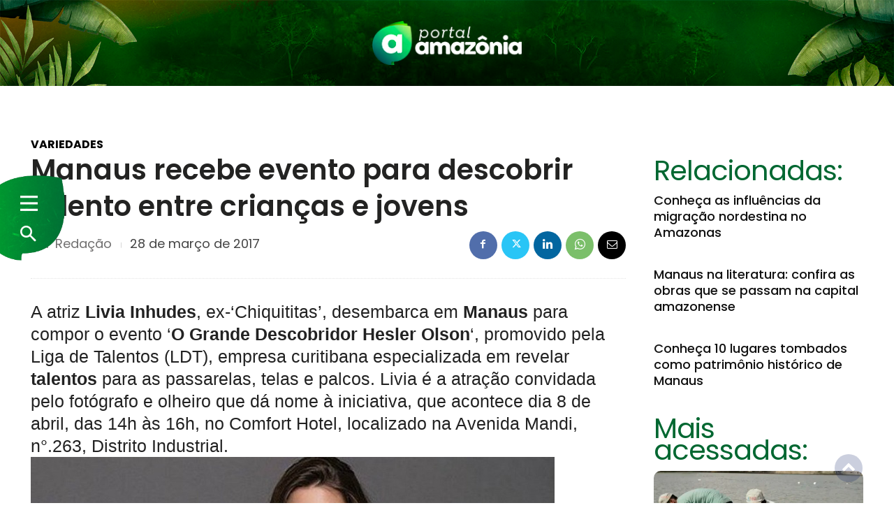

--- FILE ---
content_type: text/html; charset=UTF-8
request_url: https://portalamazonia.com/variedades/manaus-recebe-evento-para-descobrir-talento-entre-criancas-e-jovens/
body_size: 61379
content:

<!doctype html >
<html lang="pt-BR" prefix="og: https://ogp.me/ns#">
<head>
    <meta charset="UTF-8" />
    <title>Manaus recebe evento para descobrir talento entre crianças e jovens - Portal Amazônia</title>
    <meta name="viewport" content="width=device-width, initial-scale=1.0">
    <link rel="pingback" href="https://portalamazonia.com/xmlrpc.php" />
    <script id="cookieyes" type="text/javascript" src="https://cdn-cookieyes.com/client_data/3ca699ca8543226343080f51/script.js"></script><link rel="icon" type="image/png" href="https://portalamazonia.com/wp-content/uploads/2023/04/icon.png"><link rel="apple-touch-icon" sizes="76x76" href="https://portalamazonia.com/wp-content/uploads/2023/04/icon.png"/><link rel="apple-touch-icon" sizes="120x120" href="https://portalamazonia.com/wp-content/uploads/2023/04/icon.png"/><link rel="apple-touch-icon" sizes="152x152" href="https://portalamazonia.com/wp-content/uploads/2023/04/icon.png"/><link rel="apple-touch-icon" sizes="114x114" href="https://portalamazonia.com/wp-content/uploads/2023/04/icon.png"/><link rel="apple-touch-icon" sizes="144x144" href="https://portalamazonia.com/wp-content/uploads/2023/04/icon.png"/>
<!-- Otimização para mecanismos de pesquisa pelo Rank Math - https://rankmath.com/ -->
<meta name="description" content="De acordo com as regras da seletiva, estabelecidas pela LDT, a avaliação inicial é uma entrevista pessoal e bem objetiva. Além disso, uma das principais"/>
<meta name="robots" content="follow, index, max-snippet:-1, max-video-preview:-1, max-image-preview:large"/>
<link rel="canonical" href="https://portalamazonia.com/variedades/manaus-recebe-evento-para-descobrir-talento-entre-criancas-e-jovens/" />
<meta property="og:locale" content="pt_BR" />
<meta property="og:type" content="article" />
<meta property="og:title" content="Manaus recebe evento para descobrir talento entre crianças e jovens - Portal Amazônia" />
<meta property="og:description" content="De acordo com as regras da seletiva, estabelecidas pela LDT, a avaliação inicial é uma entrevista pessoal e bem objetiva. Além disso, uma das principais" />
<meta property="og:url" content="https://portalamazonia.com/variedades/manaus-recebe-evento-para-descobrir-talento-entre-criancas-e-jovens/" />
<meta property="og:site_name" content="Portal Amazônia" />
<meta property="article:tag" content="Amazonas" />
<meta property="article:tag" content="jovens" />
<meta property="article:tag" content="Manaus" />
<meta property="article:tag" content="seleção" />
<meta property="article:tag" content="talento" />
<meta property="article:section" content="Variedades" />
<meta property="og:image" content="http://painel.portalamazonia.com/uploads/RTEmagicC_livia-inhudes.jpg.jpg" />
<meta property="og:image:alt" content="Manaus recebe evento para descobrir talento entre crianças e jovens" />
<meta property="article:published_time" content="2017-03-28T18:29:00-03:00" />
<meta name="twitter:card" content="summary_large_image" />
<meta name="twitter:title" content="Manaus recebe evento para descobrir talento entre crianças e jovens - Portal Amazônia" />
<meta name="twitter:description" content="De acordo com as regras da seletiva, estabelecidas pela LDT, a avaliação inicial é uma entrevista pessoal e bem objetiva. Além disso, uma das principais" />
<meta name="twitter:image" content="http://painel.portalamazonia.com/uploads/RTEmagicC_livia-inhudes.jpg.jpg" />
<meta name="twitter:label1" content="Escrito por" />
<meta name="twitter:data1" content="Redação" />
<meta name="twitter:label2" content="Tempo para leitura" />
<meta name="twitter:data2" content="2 minutos" />
<script type="application/ld+json" class="rank-math-schema">{"@context":"https://schema.org","@graph":[{"@type":"Organization","@id":"https://portalamazonia.com/#organization","name":"Portal Amaz\u00f4nia"},{"@type":"WebSite","@id":"https://portalamazonia.com/#website","url":"https://portalamazonia.com","name":"Portal Amaz\u00f4nia","publisher":{"@id":"https://portalamazonia.com/#organization"},"inLanguage":"pt-BR"},{"@type":"ImageObject","@id":"http://painel.portalamazonia.com/uploads/RTEmagicC_livia-inhudes.jpg.jpg","url":"http://painel.portalamazonia.com/uploads/RTEmagicC_livia-inhudes.jpg.jpg","width":"200","height":"200","inLanguage":"pt-BR"},{"@type":"BreadcrumbList","@id":"https://portalamazonia.com/variedades/manaus-recebe-evento-para-descobrir-talento-entre-criancas-e-jovens/#breadcrumb","itemListElement":[{"@type":"ListItem","position":"1","item":{"@id":"https://portalamazonia.com","name":"In\u00edcio"}},{"@type":"ListItem","position":"2","item":{"@id":"https://portalamazonia.com/variedades/manaus-recebe-evento-para-descobrir-talento-entre-criancas-e-jovens/","name":"Manaus recebe evento para descobrir talento entre crian\u00e7as e jovens"}}]},{"@type":"WebPage","@id":"https://portalamazonia.com/variedades/manaus-recebe-evento-para-descobrir-talento-entre-criancas-e-jovens/#webpage","url":"https://portalamazonia.com/variedades/manaus-recebe-evento-para-descobrir-talento-entre-criancas-e-jovens/","name":"Manaus recebe evento para descobrir talento entre crian\u00e7as e jovens - Portal Amaz\u00f4nia","datePublished":"2017-03-28T18:29:00-03:00","dateModified":"2017-03-28T18:29:00-03:00","isPartOf":{"@id":"https://portalamazonia.com/#website"},"primaryImageOfPage":{"@id":"http://painel.portalamazonia.com/uploads/RTEmagicC_livia-inhudes.jpg.jpg"},"inLanguage":"pt-BR","breadcrumb":{"@id":"https://portalamazonia.com/variedades/manaus-recebe-evento-para-descobrir-talento-entre-criancas-e-jovens/#breadcrumb"}},{"@type":"Person","@id":"https://portalamazonia.com/autor/redacao/","name":"Reda\u00e7\u00e3o","url":"https://portalamazonia.com/autor/redacao/","image":{"@type":"ImageObject","@id":"https://secure.gravatar.com/avatar/c44aa1a4aee356c534620b302468dda6a01da9a011385ce9b2a8619c68747dac?s=96&amp;d=mm&amp;r=g","url":"https://secure.gravatar.com/avatar/c44aa1a4aee356c534620b302468dda6a01da9a011385ce9b2a8619c68747dac?s=96&amp;d=mm&amp;r=g","caption":"Reda\u00e7\u00e3o","inLanguage":"pt-BR"}},{"@type":"NewsArticle","headline":"Manaus recebe evento para descobrir talento entre crian\u00e7as e jovens - Portal Amaz\u00f4nia","datePublished":"2017-03-28T18:29:00-03:00","dateModified":"2017-03-28T18:29:00-03:00","author":{"@id":"https://portalamazonia.com/autor/redacao/","name":"Reda\u00e7\u00e3o"},"publisher":{"@id":"https://portalamazonia.com/#organization"},"description":"De acordo com as regras da seletiva, estabelecidas pela LDT, a avalia\u00e7\u00e3o inicial \u00e9 uma entrevista pessoal e bem objetiva. Al\u00e9m disso, uma das principais","name":"Manaus recebe evento para descobrir talento entre crian\u00e7as e jovens - Portal Amaz\u00f4nia","@id":"https://portalamazonia.com/variedades/manaus-recebe-evento-para-descobrir-talento-entre-criancas-e-jovens/#richSnippet","isPartOf":{"@id":"https://portalamazonia.com/variedades/manaus-recebe-evento-para-descobrir-talento-entre-criancas-e-jovens/#webpage"},"image":{"@id":"http://painel.portalamazonia.com/uploads/RTEmagicC_livia-inhudes.jpg.jpg"},"inLanguage":"pt-BR","mainEntityOfPage":{"@id":"https://portalamazonia.com/variedades/manaus-recebe-evento-para-descobrir-talento-entre-criancas-e-jovens/#webpage"}}]}</script>
<!-- /Plugin de SEO Rank Math para WordPress -->

<link rel='dns-prefetch' href='//www.portalamazonia.com' />
<link rel='dns-prefetch' href='//cdnjs.cloudflare.com' />
<link rel='dns-prefetch' href='//www.googletagmanager.com' />
<link rel='dns-prefetch' href='//fonts.googleapis.com' />
<link rel="alternate" type="application/rss+xml" title="Feed para Portal Amazônia &raquo;" href="https://portalamazonia.com/feed/" />
<link rel="alternate" type="application/rss+xml" title="Feed de comentários para Portal Amazônia &raquo;" href="https://portalamazonia.com/comments/feed/" />
<link rel="alternate" title="oEmbed (JSON)" type="application/json+oembed" href="https://portalamazonia.com/wp-json/oembed/1.0/embed?url=https%3A%2F%2Fportalamazonia.com%2Fvariedades%2Fmanaus-recebe-evento-para-descobrir-talento-entre-criancas-e-jovens%2F" />
<link rel="alternate" title="oEmbed (XML)" type="text/xml+oembed" href="https://portalamazonia.com/wp-json/oembed/1.0/embed?url=https%3A%2F%2Fportalamazonia.com%2Fvariedades%2Fmanaus-recebe-evento-para-descobrir-talento-entre-criancas-e-jovens%2F&#038;format=xml" />
<style id='wp-img-auto-sizes-contain-inline-css' type='text/css'>
img:is([sizes=auto i],[sizes^="auto," i]){contain-intrinsic-size:3000px 1500px}
/*# sourceURL=wp-img-auto-sizes-contain-inline-css */
</style>

<link rel='stylesheet' id='wp-block-library-css' href='https://portalamazonia.com/wp-includes/css/dist/block-library/style.min.css' type='text/css' media='all' />
<style id='global-styles-inline-css' type='text/css'>
:root{--wp--preset--aspect-ratio--square: 1;--wp--preset--aspect-ratio--4-3: 4/3;--wp--preset--aspect-ratio--3-4: 3/4;--wp--preset--aspect-ratio--3-2: 3/2;--wp--preset--aspect-ratio--2-3: 2/3;--wp--preset--aspect-ratio--16-9: 16/9;--wp--preset--aspect-ratio--9-16: 9/16;--wp--preset--color--black: #000000;--wp--preset--color--cyan-bluish-gray: #abb8c3;--wp--preset--color--white: #ffffff;--wp--preset--color--pale-pink: #f78da7;--wp--preset--color--vivid-red: #cf2e2e;--wp--preset--color--luminous-vivid-orange: #ff6900;--wp--preset--color--luminous-vivid-amber: #fcb900;--wp--preset--color--light-green-cyan: #7bdcb5;--wp--preset--color--vivid-green-cyan: #00d084;--wp--preset--color--pale-cyan-blue: #8ed1fc;--wp--preset--color--vivid-cyan-blue: #0693e3;--wp--preset--color--vivid-purple: #9b51e0;--wp--preset--gradient--vivid-cyan-blue-to-vivid-purple: linear-gradient(135deg,rgb(6,147,227) 0%,rgb(155,81,224) 100%);--wp--preset--gradient--light-green-cyan-to-vivid-green-cyan: linear-gradient(135deg,rgb(122,220,180) 0%,rgb(0,208,130) 100%);--wp--preset--gradient--luminous-vivid-amber-to-luminous-vivid-orange: linear-gradient(135deg,rgb(252,185,0) 0%,rgb(255,105,0) 100%);--wp--preset--gradient--luminous-vivid-orange-to-vivid-red: linear-gradient(135deg,rgb(255,105,0) 0%,rgb(207,46,46) 100%);--wp--preset--gradient--very-light-gray-to-cyan-bluish-gray: linear-gradient(135deg,rgb(238,238,238) 0%,rgb(169,184,195) 100%);--wp--preset--gradient--cool-to-warm-spectrum: linear-gradient(135deg,rgb(74,234,220) 0%,rgb(151,120,209) 20%,rgb(207,42,186) 40%,rgb(238,44,130) 60%,rgb(251,105,98) 80%,rgb(254,248,76) 100%);--wp--preset--gradient--blush-light-purple: linear-gradient(135deg,rgb(255,206,236) 0%,rgb(152,150,240) 100%);--wp--preset--gradient--blush-bordeaux: linear-gradient(135deg,rgb(254,205,165) 0%,rgb(254,45,45) 50%,rgb(107,0,62) 100%);--wp--preset--gradient--luminous-dusk: linear-gradient(135deg,rgb(255,203,112) 0%,rgb(199,81,192) 50%,rgb(65,88,208) 100%);--wp--preset--gradient--pale-ocean: linear-gradient(135deg,rgb(255,245,203) 0%,rgb(182,227,212) 50%,rgb(51,167,181) 100%);--wp--preset--gradient--electric-grass: linear-gradient(135deg,rgb(202,248,128) 0%,rgb(113,206,126) 100%);--wp--preset--gradient--midnight: linear-gradient(135deg,rgb(2,3,129) 0%,rgb(40,116,252) 100%);--wp--preset--font-size--small: 11px;--wp--preset--font-size--medium: 20px;--wp--preset--font-size--large: 32px;--wp--preset--font-size--x-large: 42px;--wp--preset--font-size--regular: 15px;--wp--preset--font-size--larger: 50px;--wp--preset--spacing--20: 0.44rem;--wp--preset--spacing--30: 0.67rem;--wp--preset--spacing--40: 1rem;--wp--preset--spacing--50: 1.5rem;--wp--preset--spacing--60: 2.25rem;--wp--preset--spacing--70: 3.38rem;--wp--preset--spacing--80: 5.06rem;--wp--preset--shadow--natural: 6px 6px 9px rgba(0, 0, 0, 0.2);--wp--preset--shadow--deep: 12px 12px 50px rgba(0, 0, 0, 0.4);--wp--preset--shadow--sharp: 6px 6px 0px rgba(0, 0, 0, 0.2);--wp--preset--shadow--outlined: 6px 6px 0px -3px rgb(255, 255, 255), 6px 6px rgb(0, 0, 0);--wp--preset--shadow--crisp: 6px 6px 0px rgb(0, 0, 0);}:where(.is-layout-flex){gap: 0.5em;}:where(.is-layout-grid){gap: 0.5em;}body .is-layout-flex{display: flex;}.is-layout-flex{flex-wrap: wrap;align-items: center;}.is-layout-flex > :is(*, div){margin: 0;}body .is-layout-grid{display: grid;}.is-layout-grid > :is(*, div){margin: 0;}:where(.wp-block-columns.is-layout-flex){gap: 2em;}:where(.wp-block-columns.is-layout-grid){gap: 2em;}:where(.wp-block-post-template.is-layout-flex){gap: 1.25em;}:where(.wp-block-post-template.is-layout-grid){gap: 1.25em;}.has-black-color{color: var(--wp--preset--color--black) !important;}.has-cyan-bluish-gray-color{color: var(--wp--preset--color--cyan-bluish-gray) !important;}.has-white-color{color: var(--wp--preset--color--white) !important;}.has-pale-pink-color{color: var(--wp--preset--color--pale-pink) !important;}.has-vivid-red-color{color: var(--wp--preset--color--vivid-red) !important;}.has-luminous-vivid-orange-color{color: var(--wp--preset--color--luminous-vivid-orange) !important;}.has-luminous-vivid-amber-color{color: var(--wp--preset--color--luminous-vivid-amber) !important;}.has-light-green-cyan-color{color: var(--wp--preset--color--light-green-cyan) !important;}.has-vivid-green-cyan-color{color: var(--wp--preset--color--vivid-green-cyan) !important;}.has-pale-cyan-blue-color{color: var(--wp--preset--color--pale-cyan-blue) !important;}.has-vivid-cyan-blue-color{color: var(--wp--preset--color--vivid-cyan-blue) !important;}.has-vivid-purple-color{color: var(--wp--preset--color--vivid-purple) !important;}.has-black-background-color{background-color: var(--wp--preset--color--black) !important;}.has-cyan-bluish-gray-background-color{background-color: var(--wp--preset--color--cyan-bluish-gray) !important;}.has-white-background-color{background-color: var(--wp--preset--color--white) !important;}.has-pale-pink-background-color{background-color: var(--wp--preset--color--pale-pink) !important;}.has-vivid-red-background-color{background-color: var(--wp--preset--color--vivid-red) !important;}.has-luminous-vivid-orange-background-color{background-color: var(--wp--preset--color--luminous-vivid-orange) !important;}.has-luminous-vivid-amber-background-color{background-color: var(--wp--preset--color--luminous-vivid-amber) !important;}.has-light-green-cyan-background-color{background-color: var(--wp--preset--color--light-green-cyan) !important;}.has-vivid-green-cyan-background-color{background-color: var(--wp--preset--color--vivid-green-cyan) !important;}.has-pale-cyan-blue-background-color{background-color: var(--wp--preset--color--pale-cyan-blue) !important;}.has-vivid-cyan-blue-background-color{background-color: var(--wp--preset--color--vivid-cyan-blue) !important;}.has-vivid-purple-background-color{background-color: var(--wp--preset--color--vivid-purple) !important;}.has-black-border-color{border-color: var(--wp--preset--color--black) !important;}.has-cyan-bluish-gray-border-color{border-color: var(--wp--preset--color--cyan-bluish-gray) !important;}.has-white-border-color{border-color: var(--wp--preset--color--white) !important;}.has-pale-pink-border-color{border-color: var(--wp--preset--color--pale-pink) !important;}.has-vivid-red-border-color{border-color: var(--wp--preset--color--vivid-red) !important;}.has-luminous-vivid-orange-border-color{border-color: var(--wp--preset--color--luminous-vivid-orange) !important;}.has-luminous-vivid-amber-border-color{border-color: var(--wp--preset--color--luminous-vivid-amber) !important;}.has-light-green-cyan-border-color{border-color: var(--wp--preset--color--light-green-cyan) !important;}.has-vivid-green-cyan-border-color{border-color: var(--wp--preset--color--vivid-green-cyan) !important;}.has-pale-cyan-blue-border-color{border-color: var(--wp--preset--color--pale-cyan-blue) !important;}.has-vivid-cyan-blue-border-color{border-color: var(--wp--preset--color--vivid-cyan-blue) !important;}.has-vivid-purple-border-color{border-color: var(--wp--preset--color--vivid-purple) !important;}.has-vivid-cyan-blue-to-vivid-purple-gradient-background{background: var(--wp--preset--gradient--vivid-cyan-blue-to-vivid-purple) !important;}.has-light-green-cyan-to-vivid-green-cyan-gradient-background{background: var(--wp--preset--gradient--light-green-cyan-to-vivid-green-cyan) !important;}.has-luminous-vivid-amber-to-luminous-vivid-orange-gradient-background{background: var(--wp--preset--gradient--luminous-vivid-amber-to-luminous-vivid-orange) !important;}.has-luminous-vivid-orange-to-vivid-red-gradient-background{background: var(--wp--preset--gradient--luminous-vivid-orange-to-vivid-red) !important;}.has-very-light-gray-to-cyan-bluish-gray-gradient-background{background: var(--wp--preset--gradient--very-light-gray-to-cyan-bluish-gray) !important;}.has-cool-to-warm-spectrum-gradient-background{background: var(--wp--preset--gradient--cool-to-warm-spectrum) !important;}.has-blush-light-purple-gradient-background{background: var(--wp--preset--gradient--blush-light-purple) !important;}.has-blush-bordeaux-gradient-background{background: var(--wp--preset--gradient--blush-bordeaux) !important;}.has-luminous-dusk-gradient-background{background: var(--wp--preset--gradient--luminous-dusk) !important;}.has-pale-ocean-gradient-background{background: var(--wp--preset--gradient--pale-ocean) !important;}.has-electric-grass-gradient-background{background: var(--wp--preset--gradient--electric-grass) !important;}.has-midnight-gradient-background{background: var(--wp--preset--gradient--midnight) !important;}.has-small-font-size{font-size: var(--wp--preset--font-size--small) !important;}.has-medium-font-size{font-size: var(--wp--preset--font-size--medium) !important;}.has-large-font-size{font-size: var(--wp--preset--font-size--large) !important;}.has-x-large-font-size{font-size: var(--wp--preset--font-size--x-large) !important;}
/*# sourceURL=global-styles-inline-css */
</style>

<style id='classic-theme-styles-inline-css' type='text/css'>
/*! This file is auto-generated */
.wp-block-button__link{color:#fff;background-color:#32373c;border-radius:9999px;box-shadow:none;text-decoration:none;padding:calc(.667em + 2px) calc(1.333em + 2px);font-size:1.125em}.wp-block-file__button{background:#32373c;color:#fff;text-decoration:none}
/*# sourceURL=/wp-includes/css/classic-themes.min.css */
</style>
<link rel='stylesheet' id='parent-css' href='https://portalamazonia.com/wp-content/themes/Newspaper/style.css' type='text/css' media='all' />
<link rel='stylesheet' id='custom_btn_wp-css' href='https://www.portalamazonia.com/wp-content/themes/cattive/includes/css/btn-wp.css' type='text/css' media='all' />
<link rel='stylesheet' id='swiper-css' href='https://portalamazonia.com/wp-content/plugins/elementor/assets/lib/swiper/v8/css/swiper.min.css' type='text/css' media='all' />
<link rel='stylesheet' id='td-plugin-newsletter-css' href='https://portalamazonia.com/wp-content/plugins/td-newsletter/style.css' type='text/css' media='all' />
<link rel='stylesheet' id='td-plugin-multi-purpose-css' href='https://portalamazonia.com/wp-content/plugins/td-composer/td-multi-purpose/style.css' type='text/css' media='all' />
<link rel='stylesheet' id='google-fonts-style-css' href='https://fonts.googleapis.com/css?family=Poppins%3A400%7COpen+Sans%3A400%2C600%2C700%7CRoboto%3A400%2C600%2C700%7CZilla+Slab%3A600%2C400%7CRed+Hat+Display%3A900%2C400%7CPoppins%3A700%2C400%2C600%2C500%7CRubik%3A400%2C500%2C600&#038;display=swap' type='text/css' media='all' />
<link rel='stylesheet' id='tds-front-css' href='https://portalamazonia.com/wp-content/plugins/td-subscription/assets/css/tds-front.css' type='text/css' media='all' />
<link rel='stylesheet' id='open_iconic-css' href='https://portalamazonia.com/wp-content/plugins/td-composer/assets/fonts/open-iconic/open-iconic.css' type='text/css' media='all' />
<link rel='stylesheet' id='font_awesome-css' href='https://portalamazonia.com/wp-content/plugins/td-composer/assets/fonts/font-awesome/font-awesome.css' type='text/css' media='all' />
<link rel='stylesheet' id='td-theme-css' href='https://portalamazonia.com/wp-content/themes/cattive/style.css' type='text/css' media='all' />
<style id='td-theme-inline-css' type='text/css'>@media (max-width:767px){.td-header-desktop-wrap{display:none}}@media (min-width:767px){.td-header-mobile-wrap{display:none}}</style>
<link rel='stylesheet' id='td-legacy-framework-front-style-css' href='https://portalamazonia.com/wp-content/plugins/td-composer/legacy/Newspaper/assets/css/td_legacy_main.css' type='text/css' media='all' />
<link rel='stylesheet' id='tdb_style_cloud_templates_front-css' href='https://portalamazonia.com/wp-content/plugins/td-cloud-library/assets/css/tdb_main.css' type='text/css' media='all' />
<script type="text/javascript" src="https://portalamazonia.com/wp-includes/js/jquery/jquery.min.js" id="jquery-core-js"></script>

<!-- Snippet da etiqueta do Google (gtag.js) adicionado pelo Site Kit -->
<!-- Snippet do Google Análises adicionado pelo Site Kit -->
<script type="text/javascript" src="https://www.googletagmanager.com/gtag/js?id=G-RXMF2G34WL" id="google_gtagjs-js" async></script>
<script type="text/javascript" id="google_gtagjs-js-after">
/* <![CDATA[ */
window.dataLayer = window.dataLayer || [];function gtag(){dataLayer.push(arguments);}
gtag("set","linker",{"domains":["portalamazonia.com"]});
gtag("js", new Date());
gtag("set", "developer_id.dZTNiMT", true);
gtag("config", "G-RXMF2G34WL");
//# sourceURL=google_gtagjs-js-after
/* ]]> */
</script>
<link rel="https://api.w.org/" href="https://portalamazonia.com/wp-json/" /><link rel="alternate" title="JSON" type="application/json" href="https://portalamazonia.com/wp-json/wp/v2/posts/21565" /><!-- start Simple Custom CSS and JS -->

    <script data-cfasync="false" type="text/javascript" id="clever-core">
    
        (function (document, window) {
            var a, c = document.createElement("script"), f = window.frameElement;

            c.id = "CleverCoreLoader75659";
            c.src = "https://scripts.cleverwebserver.com/ec545599d1b50579e750e204ce10fbed.js";

            c.async = !0;
            c.type = "text/javascript";
            c.setAttribute("data-target", window.name || (f && f.getAttribute("id")));
            c.setAttribute("data-callback", "put-your-callback-function-here");
            c.setAttribute("data-callback-url-click", "put-your-click-macro-here");
            c.setAttribute("data-callback-url-view", "put-your-view-macro-here");

            try {
                a = parent.document.getElementsByTagName("script")[0] || document.getElementsByTagName("script")[0];
            } catch (e) {
                a = !1;
            }

            a || (a = document.getElementsByTagName("head")[0] || document.getElementsByTagName("body")[0]);
            a.parentNode.insertBefore(c, a);
        })(document, window);
    
    </script><!-- end Simple Custom CSS and JS -->
<!-- start Simple Custom CSS and JS -->
<script type="text/javascript">
</script>
<!-- end Simple Custom CSS and JS -->
<!-- start Simple Custom CSS and JS -->
<style type="text/css">
.td-error-activate {
  display: none !important;
}
/* Menu - Admin */
/*li#wp-admin-bar-edit,*/ /* Edita página e post */
li#wp-admin-bar-our_support_item,
li#wp-admin-bar-td_live_css_css_writer,
li#wp-admin-bar-td_analyze_css_menu,
li#menu-posts-tdc-review,
li#toplevel_page_jetpack,
li#menu-posts-tds_email,
li#toplevel_page_tdb_cloud_templates,
li#toplevel_page_wpcf7,
li#toplevel_page_feedback,
li#menu-tools,
li#menu-pages,
li#menu-posts-elementor_library,
li#toplevel_page_gerar-newsletter,
li#toplevel_page_rank-math,
li#wp-admin-bar-new-elementor_library,
li#wp-admin-bar-new-e-landing-page {
  display: none !important;
}
/* Admin - Top Menu */
li#wp-admin-bar-notes,
li#wp-admin-bar-comments,
li#wp-admin-bar-new-tdc-review-email,
li#wp-admin-bar-new-page,
li#wp-admin-bar-tdc_edit,
li#wp-admin-bar-tdc_page_mobile_template,
li#wp-admin-bar-tdb_template_builder,
li#wp-admin-bar-tdb_template_single,
li#wp-admin-bar-tdb_template_load,
li#wp-admin-bar-wp-logo {
  display: none !important;
}

/* Minha Conta - Configurações de Faturamento*/ 
.tds-s-page-sec.tds-s-page-acc-billing,
.tds-san-item-wrap a[href*="?subscriptions"]{
  display: none !important;
}</style>
<!-- end Simple Custom CSS and JS -->
<!-- start Simple Custom CSS and JS -->
<style type="text/css">
.ebd-block[data-type="thumbnails"] .ebd-block {
  position: relative;
  display: inline-block;
  box-sizing: border-box;
}

.ebd-block[data-type="thumbnails"] .eb-thumbs {
  display: flex;
  flex-wrap: wrap;
  justify-content: center;
}

.ebd-block[data-type="thumbnails"] .eb-thumbs-col {
  margin: 0 10px;
}

.ebd-block[data-type="thumbnails"] .eb-thumb {
  margin-bottom: 20px;
}

.ebd-block[data-type="thumbnails"] .eb-image {
  position: relative;
  display: block;
}

.ebd-block[data-type="thumbnails"] .eb-image-figure {
  position: relative;
}

.ebd-block[data-type="thumbnails"] .eb-image-viewport {
  display: block;
  position: relative;
  top: 0;
  left: 0;
  width: 100%;
  height: 100%;
}

.ebd-block[data-type="thumbnails"] .eb-image-caption {
  margin-top: 5px;
  font-size: 14px;
}

.ebd-block[data-type="thumbnails"] .highlighted {
  outline: none;
}
.lightbox {
  position: fixed;
  top: 0;
  left: 0;
  width: 100%;
  height: 100%;
  background-color: rgba(0, 0, 0, 0.8);
  display: flex;
  justify-content: center;
  align-items: center;
  z-index: 1000;
}

.lightbox-content {
  position: relative;
  max-width: 90%;
  max-height: 90%;
  padding: 20px;
  background-color: #fff;
  box-shadow: 0 0 10px rgba(0, 0, 0, 0.2);
  border-radius: 5px;
}

.lightbox img {
  max-width: 100%;
  max-height: 100%;
  display: block;
  margin: 0 auto;
}

.lightbox-caption {
  margin-top: 10px;
  font-size: 14px;
  text-align: center;
}

.lightbox-close {
  position: absolute;
  top: 0;
  right: 0;
  padding: 10px;
  font-size: 18px;
  font-weight: bold;
  color: #000;
  cursor: pointer;
}

.ebd-block[data-type="thumbnails"] .eb-image img {
  display: block;
  max-width: 100%;
  height: auto;
  margin: 0 auto;
}

.ebd-block[data-type="thumbnails"] .eb-image-figure::before {
  content: "";
  display: block;
  padding-top: 0;
}
</style>
<!-- end Simple Custom CSS and JS -->
<!-- start Simple Custom CSS and JS -->
<style type="text/css">
.ebd-block[data-type="gallery"] .eb-gallery {
  position: relative;
  overflow: hidden;
}

.eb-gallery-menu.swiper-pagination-clickable.swiper-pagination-bullets {
    display: none !important;
}

.ebd-block[data-type="gallery"] .eb-gallery-item.swiper-slide-active {
  display: block;
}

.ebd-block[data-type="gallery"] .eb-gallery-next-button,
.ebd-block[data-type="gallery"] .eb-gallery-prev-button {
  position: absolute;
  top: 50%;
  transform: translateY(-50%);
  background: rgba(255, 255, 255, 0.5);
  padding: 10px;
  cursor: pointer;
}

.ebd-block[data-type="gallery"] .eb-gallery-next-button {
  right: 0;
  z-index: 999999999999;
}

.ebd-block[data-type="gallery"] .eb-gallery-prev-button {
  left: 0;
  z-index: 999999999999;
}
.ebd-block[data-type="gallery"] {
    /* width: 100%; */
    background: #ededed;
    border-radius: 4px;
    text-align: center;
    position: relative;
    /*margin: 0 auto;*/
    /*height: 500px;*/
}
.ebd-block[data-type="gallery"] img {
    margin: auto;
    max-height: 445px;
    height: 500px !important;
    /*width: auto !important;*/
}
.ebd-block[data-type="gallery"] .eb-image-caption {
    margin: 5px 0 0 0;
    color: #333;
}</style>
<!-- end Simple Custom CSS and JS -->
<meta name="generator" content="Site Kit by Google 1.166.0" />
                <script>

                    function tdsLeadsChecker() {

                        ['tds_leads', 'tds_subs'].forEach((el) => {
                            let cookieId = el,
                                cookieVal = null,
                                cookieEQ = escape(cookieId) + "=",
                                ca = document.cookie.split(';');

                            for (var i = 0; i < ca.length; i++) {
                                let c = ca[i];
                                while (c.charAt(0) == ' ') {
                                    c = c.substring(1, c.length)
                                }
                                if (c.indexOf(cookieEQ) == 0) {
                                    cookieVal = unescape(c.substring(cookieEQ.length, c.length));
                                    break;
                                }
                            }
                            if (null !== cookieVal) {

                                let tdsForm = document.querySelector('.tds-form');

                                switch (el) {
                                    case 'tds_leads':
                                        if (null !== tdsForm) {
                                            let list = tdsForm.querySelector('input[name="list"]');
                                            if (null !== list && -1 !== cookieVal.split(',').indexOf(list.value)) {
                                                tdsForm.closest('.td_block_wrap').remove();
                                            }
                                        }
                                        break;

                                    case 'tds_subs':
                                        if (null !== tdsForm) {
                                            let input = tdsForm.querySelector('input[name="plans"]');
                                            if (null !== input ) {
                                                let cookiePlans = cookieVal.split(','),
                                                    inputPlans = input.value.split(','),
                                                    opened = inputPlans.filter(function(el) {
                                                        return -1 !== cookiePlans.indexOf(el);
                                                    });
                                                if (opened) {
                                                    tdsForm.closest('.td_block_wrap').remove();
                                                }
                                            }
                                        }
                                        break;

                                }
                            }
                        });

                    }

                </script>

	                <script>
        window.tdb_global_vars = {"wpRestUrl":"https:\/\/portalamazonia.com\/wp-json\/","permalinkStructure":"\/%category%\/%postname%\/"};
        window.tdb_p_autoload_vars = {"isAjax":false,"isAdminBarShowing":false,"autoloadStatus":"off","origPostEditUrl":null};
    </script>
    
    <style id="tdb-global-colors">:root{--reel-news-white:#FFFFFF;--reel-news-black:#000000;--reel-news-accent:#312DA1;--reel-news-light-grey:#919191;--reel-news-black-transparent:rgba(0,0,0,0.85);--reel-news-red:#ff0000;--reel-news-dark-gray:#313131;--reel-news-transparent:rgba(255,255,255,0.55);--accent-color:#fff;--downtown-accent:#EDB500;--downtown-accent-light:#ffd13a;--downtown-accent-titles:#444444;--downtown-menu-bg:#01175e;--downtown-menu-bg-light:#0a2472}</style>

    
	            <style id="tdb-global-fonts">
                
:root{--downtown-serif-font:Zilla Slab;--downtown-sans-serif-font:Red Hat Display;}
            </style>
            <meta name="generator" content="Elementor 3.33.1; features: additional_custom_breakpoints; settings: css_print_method-external, google_font-enabled, font_display-swap">
			<style>
				.e-con.e-parent:nth-of-type(n+4):not(.e-lazyloaded):not(.e-no-lazyload),
				.e-con.e-parent:nth-of-type(n+4):not(.e-lazyloaded):not(.e-no-lazyload) * {
					background-image: none !important;
				}
				@media screen and (max-height: 1024px) {
					.e-con.e-parent:nth-of-type(n+3):not(.e-lazyloaded):not(.e-no-lazyload),
					.e-con.e-parent:nth-of-type(n+3):not(.e-lazyloaded):not(.e-no-lazyload) * {
						background-image: none !important;
					}
				}
				@media screen and (max-height: 640px) {
					.e-con.e-parent:nth-of-type(n+2):not(.e-lazyloaded):not(.e-no-lazyload),
					.e-con.e-parent:nth-of-type(n+2):not(.e-lazyloaded):not(.e-no-lazyload) * {
						background-image: none !important;
					}
				}
			</style>
			
<!-- JS generated by theme -->

<script type="text/javascript" id="td-generated-header-js">
    
    

	    var tdBlocksArray = []; //here we store all the items for the current page

	    // td_block class - each ajax block uses a object of this class for requests
	    function tdBlock() {
		    this.id = '';
		    this.block_type = 1; //block type id (1-234 etc)
		    this.atts = '';
		    this.td_column_number = '';
		    this.td_current_page = 1; //
		    this.post_count = 0; //from wp
		    this.found_posts = 0; //from wp
		    this.max_num_pages = 0; //from wp
		    this.td_filter_value = ''; //current live filter value
		    this.is_ajax_running = false;
		    this.td_user_action = ''; // load more or infinite loader (used by the animation)
		    this.header_color = '';
		    this.ajax_pagination_infinite_stop = ''; //show load more at page x
	    }

        // td_js_generator - mini detector
        ( function () {
            var htmlTag = document.getElementsByTagName("html")[0];

	        if ( navigator.userAgent.indexOf("MSIE 10.0") > -1 ) {
                htmlTag.className += ' ie10';
            }

            if ( !!navigator.userAgent.match(/Trident.*rv\:11\./) ) {
                htmlTag.className += ' ie11';
            }

	        if ( navigator.userAgent.indexOf("Edge") > -1 ) {
                htmlTag.className += ' ieEdge';
            }

            if ( /(iPad|iPhone|iPod)/g.test(navigator.userAgent) ) {
                htmlTag.className += ' td-md-is-ios';
            }

            var user_agent = navigator.userAgent.toLowerCase();
            if ( user_agent.indexOf("android") > -1 ) {
                htmlTag.className += ' td-md-is-android';
            }

            if ( -1 !== navigator.userAgent.indexOf('Mac OS X')  ) {
                htmlTag.className += ' td-md-is-os-x';
            }

            if ( /chrom(e|ium)/.test(navigator.userAgent.toLowerCase()) ) {
               htmlTag.className += ' td-md-is-chrome';
            }

            if ( -1 !== navigator.userAgent.indexOf('Firefox') ) {
                htmlTag.className += ' td-md-is-firefox';
            }

            if ( -1 !== navigator.userAgent.indexOf('Safari') && -1 === navigator.userAgent.indexOf('Chrome') ) {
                htmlTag.className += ' td-md-is-safari';
            }

            if( -1 !== navigator.userAgent.indexOf('IEMobile') ){
                htmlTag.className += ' td-md-is-iemobile';
            }

        })();

        var tdLocalCache = {};

        ( function () {
            "use strict";

            tdLocalCache = {
                data: {},
                remove: function (resource_id) {
                    delete tdLocalCache.data[resource_id];
                },
                exist: function (resource_id) {
                    return tdLocalCache.data.hasOwnProperty(resource_id) && tdLocalCache.data[resource_id] !== null;
                },
                get: function (resource_id) {
                    return tdLocalCache.data[resource_id];
                },
                set: function (resource_id, cachedData) {
                    tdLocalCache.remove(resource_id);
                    tdLocalCache.data[resource_id] = cachedData;
                }
            };
        })();

    
    
var td_viewport_interval_list=[{"limitBottom":767,"sidebarWidth":228},{"limitBottom":1018,"sidebarWidth":300},{"limitBottom":1140,"sidebarWidth":324}];
var td_animation_stack_effect="type0";
var tds_animation_stack=true;
var td_animation_stack_specific_selectors=".entry-thumb, img, .td-lazy-img";
var td_animation_stack_general_selectors=".td-animation-stack img, .td-animation-stack .entry-thumb, .post img, .td-animation-stack .td-lazy-img";
var tds_show_more_info="Show more info";
var tds_show_less_info="Show less info";
var tdc_is_installed="yes";
var td_ajax_url="https:\/\/portalamazonia.com\/wp-admin\/admin-ajax.php?td_theme_name=Newspaper&v=12.6.7";
var td_get_template_directory_uri="https:\/\/portalamazonia.com\/wp-content\/plugins\/td-composer\/legacy\/common";
var tds_snap_menu="";
var tds_logo_on_sticky="";
var tds_header_style="";
var td_please_wait="Aguarde...";
var td_email_user_pass_incorrect="Usu\u00e1rio ou senha incorreta!";
var td_email_user_incorrect="E-mail ou nome de usu\u00e1rio incorreto!";
var td_email_incorrect="E-mail incorreto!";
var td_user_incorrect="Nome de usu\u00e1rio incorreto!";
var td_email_user_empty="E-mail ou nome de usu\u00e1rio vazio!";
var td_pass_empty="Passe vazio!";
var td_pass_pattern_incorrect="Padr\u00e3o de passagem inv\u00e1lido!";
var td_retype_pass_incorrect="Retyped Pass incorrect!";
var tds_more_articles_on_post_enable="";
var tds_more_articles_on_post_time_to_wait="";
var tds_more_articles_on_post_pages_distance_from_top=0;
var tds_captcha="";
var tds_theme_color_site_wide="#01175e";
var tds_smart_sidebar="";
var tdThemeName="Newspaper";
var tdThemeNameWl="Newspaper";
var td_magnific_popup_translation_tPrev="Anterior (Seta a esquerda )";
var td_magnific_popup_translation_tNext="Avan\u00e7ar (tecla de seta para a direita)";
var td_magnific_popup_translation_tCounter="%curr% de %total%";
var td_magnific_popup_translation_ajax_tError="O conte\u00fado de %url% n\u00e3o pode ser carregado.";
var td_magnific_popup_translation_image_tError="A imagem #%curr% n\u00e3o pode ser carregada.";
var tdBlockNonce="51f0ea3403";
var tdMobileMenu="enabled";
var tdMobileSearch="enabled";
var tdDateNamesI18n={"month_names":["janeiro","fevereiro","mar\u00e7o","abril","maio","junho","julho","agosto","setembro","outubro","novembro","dezembro"],"month_names_short":["jan","fev","mar","abr","maio","jun","jul","ago","set","out","nov","dez"],"day_names":["domingo","segunda-feira","ter\u00e7a-feira","quarta-feira","quinta-feira","sexta-feira","s\u00e1bado"],"day_names_short":["dom","seg","ter","qua","qui","sex","s\u00e1b"]};
var td_reset_pass_empty="Please enter a new password before proceeding.";
var td_reset_pass_confirm_empty="Please confirm the new password before proceeding.";
var td_reset_pass_not_matching="Please make sure that the passwords match.";
var tdb_modal_confirm="Save";
var tdb_modal_cancel="Cancel";
var tdb_modal_confirm_alt="Yes";
var tdb_modal_cancel_alt="No";
var td_deploy_mode="deploy";
var td_ad_background_click_link="";
var td_ad_background_click_target="";
</script>


<!-- Header style compiled by theme -->

<style>.td-page-content .widgettitle{color:#fff}.td-mobile-content .td-mobile-main-menu>li>a{font-family:Poppins;font-size:20px}.td-mobile-content .sub-menu a{font-family:Poppins;font-size:20px}#td-mobile-nav,#td-mobile-nav .wpb_button,.td-search-wrap-mob{font-family:Poppins}.td-page-title,.td-category-title-holder .td-page-title{font-family:Poppins;font-size:45px}.td-page-content p,.td-page-content li,.td-page-content .td_block_text_with_title,.wpb_text_column p{font-family:Poppins;font-size:20px}.td-page-content h1,.wpb_text_column h1{font-family:Poppins;font-size:45px}.td-page-content h2,.wpb_text_column h2{font-family:Poppins;font-size:22px}.td-page-content h3,.wpb_text_column h3{font-family:Poppins;font-size:22px}.td-page-content h4,.wpb_text_column h4{font-family:Poppins;font-size:22px}.td-page-content h5,.wpb_text_column h5{font-family:Poppins;font-size:22px}.td-page-content h6,.wpb_text_column h6{font-family:Poppins;font-size:22px}body,p{font-family:Poppins;font-size:20px;line-height:24px;font-style:normal;font-weight:normal;text-transform:none}.white-popup-block,.white-popup-block .wpb_button{font-family:Poppins}:root{--td_excl_label:'EXCLUSIVO';--td_theme_color:#01175e;--td_slider_text:rgba(1,23,94,0.7);--td_mobile_gradient_one_mob:rgba(0,0,0,0.7);--td_mobile_gradient_two_mob:rgba(0,0,0,0.8);--td_mobile_text_active_color:#01175e;--td_page_title_color:#232322;--td_page_content_color:#706f6f;--td_page_h_color:#232322;--td_login_hover_background:#ffd13a;--td_login_gradient_one:rgba(0,0,0,0.7);--td_login_gradient_two:rgba(0,0,0,0.8)}</style>

<link rel="icon" href="https://portalamazonia.com/wp-content/uploads/2023/04/icon.png" sizes="32x32" />
<link rel="icon" href="https://portalamazonia.com/wp-content/uploads/2023/04/icon.png" sizes="192x192" />
<link rel="apple-touch-icon" href="https://portalamazonia.com/wp-content/uploads/2023/04/icon.png" />
<meta name="msapplication-TileImage" content="https://portalamazonia.com/wp-content/uploads/2023/04/icon.png" />
		<style type="text/css" id="wp-custom-css">
			/* Geral - Modules */
.td-module-container:before {
	border-color: #f1f1f1 !important;
}

/* Ajustes - Site Antigo */
.media-link,
.eb-image-caption {
	font-size: 14px !important;
}

/* TMP */
li#menu-item-62280,
li#menu-item-62283,
li#menu-item-62286 {
	display: none;
}

/* Header */
.td-header-desktop-sticky-wrap.td-header-stop-transition, .td-header-mobile-sticky-wrap.td-header-stop-transition {
	transition: all .2s ease-in-out;
}
.header-menu .tdi_38_rand_style {
	background-color: var(--downtown-menu-bg) !important;
	background-image: linear-gradient(86deg,#2e5195,#01175e) !important;
}
.header-menu-fix .tdi_56_rand_style {
	background-color: var(--downtown-menu-bg) !important;
	background-image: linear-gradient(86deg,#2e5195,#01175e);
}
/* Header - Logo */
/*@media (min-width: 768px) {
.td-header-desktop-wrap .tdb_header_logo .tdb-logo-img-wrap img {
margin: -20px 0 -20px;
}
}*/
/* Header - Busca */
.tdb_header_search .tdb-search-form {
	padding: 4px;
	border-radius: 4px;
}
.tdb_header_search .tdb-search-form:before {
	border-radius: 4px;  
}
.tdi_52 .tdb-search-form-inner:after {
	border-radius: 4px 0 0 4px !important;
}
.tdb_header_search .tdb-head-search-form-btn {
	border-radius: 0 4px 4px 0;
}

/* Menu Principal */
div#menu-fixed {
	position: fixed;
	top: 200px;
	transition: all .2s ease-in-out;
}
#tdm-popup-modal-menu-main {
	position: fixed;
	top: 0 !important;
	left: 0 !important;
	padding: 0;
}
#tdm-popup-modal-menu-main .tdm-pm-body {
	padding: 0 !important;
	overflow: hidden;
}
#tdm-popup-modal-menu-main .tdm-popup-modal.td-theme-wrap {
	max-width: 1100px;
}
#tdm-popup-modal-menu-main .tdm-pmh-close {
	right: 0;
	top: 100px;
	background-image: url(https://portalamazonia.com/wp-content/uploads/2023/04/popup-close.png) !important;
	width: 100px;
	height: 100px;
	background-position: center center;
	background-repeat: no-repeat;
	background-size: contain;
	text-align: center;
	font-size: 50px;
	padding: 20px 0;
}


/* Header - Menu Principal */
.tdb-menu .tdb-mega-menu .sub-menu > li {
	border-radius: 4px;
}
/*ul#menu-menu-principal-1 {
height: 60px !important;
overflow: hidden !important;
}*/
/*.tdi_67 > .wpb_wrapper,
.tdb_header_menu .tdb-menu-items-pulldown {
height: 60px !important;
}*/

/* Menu Mobile */
.tdb-mobile-menu-button i {
	cursor: pointer;
}
.td-menu-mob-open-menu #td-outer-wrap {
	position: fixed;
	transform: scale3d(0.9, 0.9, 0.9);
	-webkit-transform: scale3d(1, 1, 1);
	-webkit-box-shadow: 0 0 0 #000000;
	box-shadow: 0 0 0 #000000;
}
.td-menu-mob-open-menu #td-mobile-nav {
	z-index: 999999;
}
.td-mobile-content {
	padding: 0 20px 0 !important;
}
.td-mobile-content li a {
	line-height: 1.4em !important;
	font-size: 1em !important;
	font-weight: 500 !important;
}
#td-mobile-nav .td-menu-login-section {
	display: none !important;
}
@media (max-width: 767px) {
	.admin-bar #td-mobile-nav {
		padding-top: 0;
	}
}
/*.td-menu-mob-open-menu .td-menu-background {
background: rgba(0, 153, 164,.98) !important;
}*/
.td-menu-background:before, .td-search-background:before {
	/*background: linear-gradient(to bottom, rgba(0,0,0,0) 0%, rgba(0,0,0,0) 100%) !important;*/
	background: #000000 !important;
}
/* Divisão do menu mobile */
.td-mobile-content li#menu-item-15311 {
	margin: 50px 0 0 0;
}
.td-menu-mob-open-menu .td-menu-background,
.td-menu-mob-open-menu #td-mobile-nav {
	max-width: 300px;
}


/* Off Canvas */
/* Sobre */ .menu-menu-off-canvas-jb-container li.menu-item-38969,
/* Edição Impressa */ .menu-menu-off-canvas-jb-container li.menu-item-38972 {
	border-top: 1px solid #f1f1f1;
	margin-top: 20px;
	padding-top: 15px;
}
.menu-menu-off-canvas-jb-container li.menu-item-38966 {
	font-size: 12px;
	margin: 0 10px 0 0;
}
.menu-menu-off-canvas-jb-container li.menu-item-38966 a {
	font-size: 12px;
	line-height: 18px;
	background: #f6f8fb;
	color: #333;
	padding: 10px;
	border-radius: 5px;
	display: block;
	transition:all .2s ease-in-out;
}
.menu-menu-off-canvas-jb-container li.menu-item-38966 a:hover {
	background: #e9eef6;
} 
.menu-menu-off-canvas-jb-container li.menu-item-38966 a:before {
	content: 'Você no JB';
	display: block;
	text-transform: uppercase;
	font-size: 14px;
	color: #163278;
	line-height: 24px;
	font-weight: 800;
}


/* Imagens */
img,
.entry-thumb,
.tdb-featured-image-bg,
body.td-animation-stack-type0 .td-animation-stack .entry-thumb, body.td-animation-stack-type0 .post img:not(.woocommerce-product-gallery img):not(.rs-pzimg), body.td-animation-stack-type0 .td-animation-stack .td-lazy-img {
	border-radius: 5px !important;
}
.entry-thumb, body.td-animation-stack-type0 .td-animation-stack .entry-thumb {
	border-radius: 20px !important;
}

.td-h-effect-shadow .td_module_wrap:hover .entry-thumb, .td-h-effect-shadow.td_module_wrap:hover .entry-thumb {
	-webkit-box-shadow: rgb(108 108 108 / 20%) 0 2px 2px, rgb(108 108 108 / 20%) 0 4px 4px, rgb(108 108 108 / 20%) 0 8px 8px, rgb(108 108 108 / 20%) 0 16px 16px;
	box-shadow: rgb(108 108 108 / 10%) 0 2px 2px, rgb(108 108 108 / 10%) 0 4px 4px, rgb(108 108 108 / 10%) 0 8px 8px, rgb(108 108 108 / 10%) 0 16px 16px !important;
}

/* Cattive Ads */
.ads, .ads * {
	/*background: rgb(241 241 241 / 20%);*/
	max-width: 1390px;
	border-radius: 4px;
	margin: 0 auto;	
	text-align: center;
}
.ads * {
	display: inline-block;
}
.ads img {
	margin: 20px 0;
	margin: 0 auto;
}
.ads img[width="300"] {
	max-width: 300px !important;
	width: 100% !important;
}
.ads.ads-topo img,
.ads+.ads img {
	margin: 0;
}
@media (max-width: 767px) {
	.ads, .ads * {
		width: 100%;
	}
}
@media (max-width: 767px) {
	.tdb_single_content .td-a-ad {
		text-align: center;
		margin: 0 auto;
	}
}
table .ads,
table .td-a-ad{
	display: none !important;
}

/* Ads Instagram */
.ads-instagram .follow-instagram {
	background: #833ab4;
	background: linear-gradient(90deg, #833ab4 0%, #fd1d1d 50%, #fcb045 100%);
	color: #FFF !important;
	padding: 15px;
	text-align: center;
	margin-top: 10px;
	border-radius: 5px;
	font-size: 18px;
	font-family: Roboto, sans-serif;
	font-weight: 300;
	margin-bottom: 4px;
	transition: background 2s;
	text-decoration: none;
	display: block;
}

/* Ads JB */
.ads-jb {
	border: 1px solid #f5f5f5;
	padding: 15px;
	border-radius: 6px;
	display: flex;
	flex-direction: row;
	align-items: center;
	justify-content: space-between;
	border-left: 10px solid #f5f5f5;
}
.ads-jb .ads-jb-logo {
	display: flex;
	flex-direction: row;
	align-content: center;
	justify-content: flex-start;
	align-items: center;
}
.ads-jb .ads-jb-logo img {
	opacity: 1 !important;
	width: auto;
	max-height: 21px;
}
.ads-jb .ads-jb-msg {
	font-size: 1em;
	padding: 5px 10px 0 0;
	font-family: 'Open Sans';
	cursor: default;
}
.ads-jb .ads-jb-btn a {
	background: #333;
	border-radius: 6px;
	color: #fff;
	padding: 13px;
	min-width: 240px;
	display: block;
	text-align: center;
	font-weight: 600;
	font-family: 'Open Sans';
	font-size: 16px;
	transition:all .2s ease-in-out;
	text-decoration: none;
}
.ads-jb .ads-jb-btn a:hover {
	background: #666;
	color: #fff;
}
@media (max-width: 767px) {
	.ads-jb {
		flex-direction: column;
	}
	.ads-jb .ads-jb-btn a {
		margin: 10px 0 0;
		min-width: 100%;
	}
	.ads-jb {
		align-items: stretch;
	}
	.newsletter-cadastro .nl-box__group {
		flex-direction: column !important;
	}
	.newsletter-cadastro .nl-box__group > * {
		margin: 5px 5px 10px 0 !important;
	}
}
/* Module vertical */
.module-vertical .newsletter-cadastro .nl-box__group {
	flex-direction: column !important;
}
.module-vertical .newsletter-cadastro .nl-box__group > * {
	margin: 5px 5px 10px 0 !important;
}


/* Adserver - Outros */
div[style="position:fixed;left:1%;bottom:1%;z-index:99999999;"] {
	left: -100% !important;
	position: absolute !important;
	bottom: 800px !important;
	transition: all 1s ease-in-out 30s;
}

/* Adserver - NB */
@media (min-width: 767px) { iframe#_nbtads_alert {
	margin-right: -100% !important;
	position: absolute !important;
	right: -100px !important;
	transition:all 1s ease-in-out 30s;
	}
	iframe#_nbtads_alert {
		margin-right: inherit !important;
		right: 0px !important;
	}
}
@media (max-width: 767px) { iframe#_nbtads_alert {
	margin-right: -100% !important;
	position: absolute !important;
	right: -100px !important;
	transition:all 1s ease-in-out 120s;
	}
	iframe#_nbtads_alert {
		margin-right: inherit !important;
		right: 0px !important;
	}
}


/* Adserver */
/*iframe#_nbtads_alert {
border-radius: 4px;
overflow: hidden;
background: #fff;
padding: 5px;
margin-right: 10px;
top: 20% !important;
border: 1px solid #f1f1f1 !important;
}
span#lblfechar {
background: #01175e;
border-radius: 4px;
text-transform: uppercase;
margin: -7px 0 0;
padding: 8px !important;
width: 50%;
text-align: center;
color: #fff;
font-weight: 600;
}*/

/* Cookies */
#cookie-law-info-bar {
	z-index: 9999999999 !important;
}
div#cookie-law-info-bar {
	max-width: 1230px;
	box-shadow: 0px 0px 20px 5px rgba(0,0,0,.1),0 7px 40px 0 rgba(0,0,0,.04)!important;
	border-radius: 5px !important;
	font-weight: 500;
	font-family: lato, sans-serif;
	line-height: 1.4;
	font-size: 14px;
	margin: 0 auto !important;
	padding: 15px 15px 15px 20px;
	position: fixed;
	left: 0;
	right: 0;
	bottom: 10px !important;
}
a#cookie_action_close_header {
	color: rgb(255, 255, 255) !important;
	border-color: rgb(0, 105, 222) !important;
	background-color: rgb(0, 105, 222) !important;
	text-transform: uppercase;
	border-radius: 4px;
	letter-spacing: 1px;
	font-weight: 500;
}
a#cookie_action_close_header:hover {
	border-color: #3370FF !important;
	background-color: #3370FF !important;
}
a.medium.cli-plugin-button.cli-plugin-main-button.cli_settings_button {
	display: none !important;
}
.cli-style-v2 .cli-bar-message {
	width: 90%;
}
div#cookie-law-info-again {
	display: none !important;
}

/* reCAPCTHA */
.grecaptcha-badge {
	display: none !important;
}

/* Infinite Scroll */
html[id*="tdb-infinte-post"] div#wa {
	display: none !important;
}

/* Events */
.single-tribe_events .tribe-events-c-subscribe-dropdown .tribe-events-c-subscribe-dropdown__button, .tribe-events .tribe-events-c-subscribe-dropdown .tribe-events-c-subscribe-dropdown__button {
	width: max-content;
}
.tribe-events-meta-group {
	padding-top: 0;
}
.tribe-events-meta-group.tribe-events-meta-group-venue dd.tribe-venue,
.tribe-events-event-meta dt {
	font-weight: 600;
}
.tribe-events-meta-group.tribe-events-meta-group-gmap {
	padding-right: 0;
	margin-right: 0;
}
.tribe-events-venue-map>div, .tribe-events-venue-map>iframe {
	border-radius: 4px;
}
@media (min-width: 768px) {
	.tribe-events-single-section.tribe-events-event-meta.primary.tribe-clearfix > div {
		width: 33%;
	}
	.tribe-events-venue-map {
		margin-top: var(--tec-spacer-7);
		order: 1;
		width: 100%;
	}
}
.tribe-common--breakpoint-medium.tribe-events .tribe-events-l-container {
	min-height: 700px;
	padding: 50px 10px 100px 10px;
	padding-top: 50px;
	max-width: 1380px;
}
.tribe-common--breakpoint-medium.tribe-events .tribe-events-c-events-bar--border {
	border-radius: 4px;
}
.tribe-events .tribe-events-c-events-bar__search-container {
	background-color: transparent;
}
.tribe-events .tribe-events-calendar-day__event-featured-image-link, .tribe-events .tribe-events-calendar-list__event-featured-image {
	display: block;
	min-height: 250px;
	max-height: 250px;
	object-fit: cover;
	width: 100%;
}
/* Events - Evento */
body.tribe_events-template-default.single.single-tribe_events .tribe-events-back {
	margin-bottom: 1em;
}
body.tribe_events-template-default.single.single-tribe_events .tribe-events-single-event-title {
	font-size: 2em;
	margin: 10px 0 4px;
}
body.tribe_events-template-default.single.single-tribe_events .tribe-events-schedule {
	margin: 0 0 20px;
}
body.tribe_events-template-default.single.single-tribe_events .tribe-events-schedule h2 {
	font-size: 16px;
	line-height: 1;
	padding: 0;
	margin: 0;
}
.tribe-common--breakpoint-medium.tribe-events .tribe-events-c-breadcrumbs__list {
	font-size: 20px;
}
.tribe-common--breakpoint-medium.tribe-events .tribe-events-c-breadcrumbs {
	margin-bottom: 1.5em;
}
@media (min-width: 768px) {
	body.tribe_events-template-default.single.single-tribe_events .tribe-events-event-image {
		order: 1;
		width: 40%;
		padding: 0;
	}
	body.tribe_events-template-default.single.single-tribe_events .tribe-events-single-event-description.tribe-events-content {
		order: 1;
		width: 60%;
		padding: 0 0 0 20px;
	}
	body.tribe_events-template-default.single.single-tribe_events .tribe-events.tribe-common {
		order: 1;
		width: 100%;
		padding: 0;
	}
}

/* Frontend - Admin */
a.td-admin-edit {
	margin: 5px;
	border-radius: 4px;
	text-transform: capitalize;
	font-size: 10px;
	padding: 2px 10px;
	font-weight: 500;
}
a.td-admin-edit:after {
	content:'ar';
}

/* Post - Tags */
.tdb_single_tags li {
	margin-bottom: 8px;
	cursor:default;
}
.tdb_single_tags li a {
	transition:all .2s ease-in-out;
}

/* Issuu - Embed */
.issuuembed.issuu-isrendered {
	width: 100% !important;
}


/* Footer */
.copyright-e-termos {
	border-top: 0px solid #eee;
	font-size: 11px;
	font-weight: 400;
	padding: 0px 0 15px;
	text-transform: none;
	margin-top: 14px;
	text-rendering: optimizeLegibility;
	letter-spacing: .2px;
	cursor: default;
	transition: all .3s ease-in-out;
}
.copyright-e-termos .footer-copy {
	opacity: .4;
	transition:all .2s ease-in-out;
}
.copyright-e-termos .footer-copy:hover {
	opacity: 1;
}
.copyright-e-termos a {
	vertical-align: middle;
}
.copyright-e-termos img.logo-cattive {
	height: 15px;
	margin: 0;
	max-height: 15px;
}
.copyright-e-termos br {
	display: none;
}
.portal-copyright.footer-copyright+p {
	display: none !important;
}
@media (max-width: 768px) {
	.copyright-e-termos br {
		display: block;
	}
	.copyright-e-termos {
		text-align: center;
		line-height: 20px;
	}
}

/* Go To Top */
.td-scroll-up {
	cursor: pointer;
	position: fixed;
	bottom: 100px;
	right: 45px;
	width: 30px;
	height: 30px;
	border-radius: 100%;
	opacity:.2;
	transition:all .2s ease-in-out;
}
.td-scroll-up:hover {
	opacity:1;
}
.td-scroll-up .td-icon-menu-up {
	font-size: 15px;
	text-align: center;
	width: 30px;
	top: 7px;
}

/* Página de Categoria */
.td-module-container {
	overflow: inherit !important;
}
.td-editor-date .entry-date {
	font-family: 'Poppins' !important;
	font-size: 20px !important;
	line-height: 1.3 !important;
	font-style: 400 !important;
	font-weight: 500 !important;
}

/* Load More - Carregar mais */
.tdi_88.td_with_ajax_pagination .td-next-prev-wrap a i, .tdi_88 .page-nav a, .tdi_88 .page-nav span, .tdi_88 .td-load-more-wrap a {
	border-radius: 4px;
	border: 1px solid #f1f1f1;
}
a.td_ajax_load_more {
	color: #FFFFFF;
	cursor: pointer;
	display: inline-block;
	margin-bottom: 0;
	text-align: center;
	border-radius: 4px;
	text-transform: uppercase;
	background: #fff;
	color: #006731;
	padding: 10px 20px;
	transition: all .2s ease-in-out;
	border: none;
	font-weight: 700;
	font-size: 16px;
}
a.td_ajax_load_more:hover {
	background: #006731;
}

/* Flipbook */
.flipbook-main-wrapper {
	border-radius: 6px;
}

/* Login e Registro Cadastro */
.tds-s-page-register h2.tds-spsh-title, 
.tds-s-page-login h2.tds-spsh-title {
	font-weight: 300;
	text-align: center;
	text-transform: uppercase;
}
.tds-s-page-register .tds-s-form-footer,
.tds-s-page-login .tds-s-form-footer {
	margin-top: 20px;
}
form#loginForm {
	width: 100%;
}

/* Página de Publicação - Post */
.tdb_single_content table .id_ad_content-horiz-right {
	display: none !important;
}
.tdb_single_content table td {
	vertical-align: top;
}

/* Highligh em link */
.highlighted {
	background-image: linear-gradient(90deg,rgba(250, 251, 253,1) 50%,var(--text-highlight-color,#e9eef6) 0);
	background-size: 200%;
	background-position: 0;
	transition: all .8s ease-in-out 2s;
	background-position: -100%;
}
.highlighted:hover {
	opacity:.8;
}

/* Patrocinio */
.ads-patrocinio {
	float: right;
	/*border: 1px solid #fafbfd;*/
	padding: 0;
	border-radius: 4px;
	margin: -30px 5px 15px 0;
	display: inline-flex;
	/*background: #fafbfd;*/
	flex-direction: row;
	align-content: center;
	align-items: center;
	min-width: 160px;
}
.ads-patrocinio:before {
	/*content: 'Patrocínio:';*/
	font-weight: 500;
	text-align: center;
	width: 100%;
	font-size: 10px;
	border-radius: 4px 0 0 4px;
	padding: 10px 3px 10px 5px;
	margin: 0;
	color: #878787;
	text-transform: uppercase;
}
.ads-patrocinio ins {
	border-radius: 2px;
	margin: 3px 3px 3px 0px;
	width: 100%;
	/*background: #fafbfd;*/
}
.ads-patrocinio img {
	padding: 5px 3px;
}
/* Ads - Anuncie aqui */
.ads .td-adspot-title {
	color: #767676;
	font-size: 12px;
	text-align: center;
	display: block;
	font-family: arial !important;
	line-height: 20px;
	opacity:.3;
	transition:all .2s ease-in-out;
}
.ads.ad-728 .td-adspot-title {
	max-width: 728px;
	text-align: right !important;
	margin: -5px auto -15px auto;
}
.ads.ad-300 .td-adspot-title {
	max-width: 300px;
	margin: -20px auto 0 auto;
}
.ads:hover .td-adspot-title {
	opacity:1;
}
.ads .td-adspot-title a.anuncie-aqui {
	color: #767676;
	transition:all .2s ease-in-out;
	background: transparent !important;
	display: contents;
}
.ads:hover .td-adspot-title a.anuncie-aqui {
	color: #01175e;
	opacity:1;
}
ins {
	background: transparent;
}
/* Ads Content Double */
.ads.ads-inarticle {
	margin: -10px 0 30px 0;
}
.ads.ads-inarticle .ads-two {
	justify-content: center;
	flex-direction: row;
	display: flex;
	align-items: center;
	padding: 20px 0 10px;
	background-image: url(https://www.jornaldebarueri.com.br/static/ui/ads/bg-listras.webp);
	margin: 0 0 20px 0;
	border-radius: 4px;
	column-gap: 30px;
}
.ads.ads-inarticle .ads-two .ads {
	margin: 0;
}
@media (max-width: 767px) {
	.ads.ads-inarticle .ads-two {
		flex-direction: column;
	}
}

/* Web Stories */
a.wpstory-modal-author-image,
span.wpstory-modal-author-info-date {
	display: none !important;
}
.wpstory-story-modal .wpstory-appended-items .wpstory-page-title-wrapper {
	bottom: 10% !important;
	top: auto !important;
	padding: 0 20px !important;
}
.wpstory-story-modal .wpstory-appended-items .wpstory-page-title {
	background-color: transparent !important;
	-webkit-box-decoration-break: unset !important;
	box-decoration-break: unset !important;
	color: #fff !important;
	-webkit-filter: unset !important;
	filter: unset !important;
	font-size: 2em !important;
	font-weight: 800 !important;
	padding: 0 !important;
	line-height: 1.3 !important;
}
.wpstory-story-modal .wpstory-story-action {
	font-weight: 800 !important;
	background-color: transparent !important;
}
.wpstory-slider-item-media:after {
	content: '';
	background: rgb(2,0,36);
	background: linear-gradient(0deg, rgb(0 0 0) 0%, rgba(0,0,0,0) 100%);
	width: 100%;
	height: 100%;
	display: block;
	position: absolute;
}
.wpstory-shortcode-wrapper .wpstory-item-circles .wpstory-feed-item-fb .wpstory-fb-title {
	font-weight: 700 !important;
	font-size: 11px !important;
	line-height: 1.3 !important;
}
.wpstory-shortcode-wrapper .wpstory-item-circles .wpstory-feed-item-fb:after {
	background-image: linear-gradient(0deg,rgba(0,0,0,.6),transparent) !important;
}
.wpstory-story-modal .wpstory-modal-author-overlay,
span.wpstory-fb-image.wpstory-feed-canvas {
	display: none !important;
}
.wpstory-item-circles .wpstory-feed-item-ins .wpstory-circle-title {
	display: none !important;
}
.wpstory-item-circles .wpstory-feed-item-ins {
	width: 55px !important;
}
.wpstory-item-circles .wpstory-feed-item-ins .wpstory-circle-image, .wpstory-item-circles .wpstory-feed-item-ins .wpstory-feed-canvas {
	height: 60px !important;
	width: 60px !important;
}







/* Widgets */
.widget-custom.td_block_wrap,
.widget-custom.td_block_wrap .widget,
.widget-custom.td_block_wrap p {
	margin: 0 !important;
}

/* Newsletter - Formulário de Cadastro */
.newsletter-cadastro {
	background: #01175e;
	color: #fff;
	padding: 20px;
	border-radius: 6px;
	transition: box-shadow .2s ease-in-out,top .1s ease-in-out;
	text-align: left;
	box-shadow: 0 1px 7px -5px rgb(50 50 93 / 25%), 0 3px 16px -8px rgb(0 0 0 / 30%), 0 -6px 16px -6px rgb(0 0 0 / 3%);
	box-shadow: none;
}
.newsletter-cadastro h3 {
	color: #fff;
	margin: 0 0 5px 0;
	font-weight: 500;
	font-size: 1.5em;
}
.newsletter-cadastro .callout.callout-info {
	margin: 0 0 10px 0;
}
.newsletter-cadastro input {
	border-radius: 4px;
}
.newsletter-cadastro label {
	font-size: 12px;
	font-weight: 600;
	display:none;
}
.newsletter-cadastro input.btn {
	background: #fff;
	color: #000;
	transition: all .2s ease-in-out;
}
.newsletter-cadastro input.btn:hover {
	opacity: .9;
	background: #fff;
}
.newsletter-cadastro .nl-box__group {
	display: flex;
	justify-content: space-around;
	flex-direction: row;
}
.newsletter-cadastro .nl-box__group > * {
	margin: 0 5px 0 0;
	width: 100%;
}
.newsletter-cadastro .nl-box__group input.field-fname, .newsletter-cadastro .nl-box__group input.field-email {
	background: #01175e;
	color: #fff !important;
	border-radius: 6px;
	border: 3px solid #fff;
	height: 40px;
}
.newsletter-cadastro .nl-box__group input.field-fname::placeholder, .newsletter-cadastro .nl-box__group input.field-email::placeholder {
	color: #fff !important;
}
.info-termos {
	font-size: 11px;
	padding: 8px 0 0 0;
	margin: 0;
	opacity: .5;
	transition: all .2s ease-in-out;
	cursor: default;
}
.info-termos:hover {
	opacity: .8;
}
.info-termos a {
	text-align: left;
	color: #fff;
	text-decoration: underline;
	cursor: pointer;
	transition: all .2s ease-in-out;
}
.info-termos a:hover {
	text-decoration: underline !important;
	opacity: .8;
}

/* Vídeos */
.wpb_video_wrapper {
	border-radius: 5px !important;
	overflow: hidden;
}
.td-vm-wrap .td-vm-content-wrap {
	padding: 20px 20px;
	border-radius: 10px;
}


/* Publicidade Legal - Página de Documento */
body.dlp_document-template-default.single.single-dlp_document .td-module-meta-info, 
body.dlp_document-template-default.single.single-dlp_document .post footer {
	display: none;
}
body.dlp_document-template-default.single.single-dlp_document .td-post-content {
	min-height: 650px;
}
body.dlp_document-template-default.single.single-dlp_document .entry-title a {
	font-size: 20px;
	font-weight: 500;
}

/* Elementor */
h3.elementor-icon-box-title {
	margin: 0 !important;
	line-height: inherit !important;
}

/* Organizar */
.tdi_3_rand_style {
	background-color: rgba(241,241,241,1) !important;
	border-top: 1px solid #88888826 !important;
}


/* Cattive Notify */
.altumcode-cookie-notification-url a {
	color: #ffffff !important;
}


/* WhatsApp - BTN */
.wa__btn_popup {
	z-index: 9999 !important;
}

/* Menu Admin */
li#wp-admin-bar-td_live_css_css_writer {
	display: none !important;
}

/* Ads - Off */
.ads-off {
	background: #ccc;
	border-radius: 4px;
	display: none;
}
.ads-off-100 {
	width: 100%;  
	min-width: 300px;
	height: 160px;
}
.ads-off-300-250 {
	width: 100%;
	min-width: 300px;
	height: 250px;
}
.ads-off-768-90 {
	width: 100%;
	min-width: 768px;
	max-width: 768px;
	margin:20px auto 20px;
	height: 90px;
}


/* Páginas */
.td-page-title {
	font-weight: 700;
	color: #3f7735;
	padding: 5px 0 0;
	font-size: 2.5em !important;
}


/* Sobre - Expediente*/
.menu-sobre-expediente {
	color: #000 !important;
}
.menu-sobre-expediente a {
	color: #000 !important;
	transition:all .2s ease-in-out;
}
.menu-sobre-expediente a:hover,
.menu-sobre-expediente a.active {
	color: #000 !important;
	color: #3f7735 !important;
}

/* Expediente */
.expediente h1.tdm-title.tdm-title-sm {
	width: fit-content;
	margin-bottom:10px;
	margin: 0 auto 0;
}
.expediente h1.tdm-title.tdm-title-sm {
	margin: 0;
}
.expediente h1.tdm-title.tdm-title-sm.td-fix-index:after {
	content: '';
	width: 100%;
	height: 5px;
	display: block;
	background: linear-gradient(to right, #006a31, #00a02b);
	border-radius: 4px;
}

/* Amazônia de A a Z */
#amz-az .entry-thumb, body.td-animation-stack-type0 .td-animation-stack .entry-thumb {
	border-radius: 10px 10px 0 0 !important;
}
#amz-az.amz-az-l .entry-thumb, body.td-animation-stack-type0 .td-animation-stack .entry-thumb {
	border-radius: 10px !important;
}



/* Mais Lidas */
.mais-lidas-counter .td-module-meta-info h3 {
	display: flex;
	gap: 20px;
}
.mais-lidas-counter .td-module-meta-info h3 a {
	margin: 12px 0 0 0;
}
.mais-lidas-counter .td_module_wrap .td-module-meta-info h3:before {
	font-size: 50px;
	color: #b8b8b8;
}
.mais-lidas-counter .td_module_wrap:nth-child(1) .td-module-meta-info h3:before {
	content: '1';
}
.mais-lidas-counter .td_module_wrap:nth-child(2) .td-module-meta-info h3:before {
	content: '2';
}
.mais-lidas-counter .td_module_wrap:nth-child(3) .td-module-meta-info h3:before {
	content: '3';
}
.mais-lidas-counter .td_module_wrap:nth-child(4) .td-module-meta-info h3:before {
	content: '4';
}
.mais-lidas-counter .td_module_wrap:nth-child(5) .td-module-meta-info h3:before {
	content: '5';
}

/* Cookies */
#cookie-law-info-bar {
	z-index: 9999999999 !important;
}
div#cookie-law-info-bar {
	max-width: 1230px;
	box-shadow: 0px 0px 20px 5px rgba(0,0,0,.1),0 7px 40px 0 rgba(0,0,0,.04)!important;
	border-radius: 5px !important;
	font-weight: 500;
	font-family: lato, sans-serif;
	line-height: 1.4;
	font-size: 14px;
	margin: 0 auto !important;
	padding: 15px 15px 15px 20px;
	position: fixed;
	left: 0;
	right: 0;
	bottom: 10px !important;
}
a#cookie_action_close_header {
	color: rgb(255, 255, 255) !important;
	border-color: rgb(0, 105, 222) !important;
	background-color: rgb(0, 105, 222) !important;
	text-transform: uppercase;
	border-radius: 4px;
	letter-spacing: 1px;
	font-weight: 500;
}
a#cookie_action_close_header:hover {
	border-color: #3370FF !important;
	background-color: #3370FF !important;
}
a.medium.cli-plugin-button.cli-plugin-main-button.cli_settings_button {
	display: none !important;
}
.cli-style-v2 .cli-bar-message {
	width: 90%;
}
div#cookie-law-info-again {
	display: none !important;
}
/* Cookies */
.cky-consent-container {
	z-index: 999999999999999999999 !important;
}
.cky-btn-revisit-wrapper,
div[data-cky-tag="detail-powered-by"],
p.cky-title {
	display: none !important;
}
button.cky-btn {
	border-radius: 4px !important;
}
.cky-banner-bottom {
	padding: 0 20px !important;
}
.cky-consent-container .cky-consent-bar {
	/*box-shadow: none!important;*/
	box-shadow: 0 2px 4px 0 rgba(0,0,0,0.15) !important;
	border: solid 1px #eeeeee !important;
}
.cky-consent-container > div {
	max-width: 1170px !important;
	border-radius: 8px !important;
	margin: 0 auto 20px !important;
}
.cky-notice-des {
	overflow: auto !important;
}



/* Publicações Antigas */
.tdi_101 .tdb-featured-image-bg {
	display: none !important;
}
.eb-image-figure br {
	display:none;
}
.eb-image-figure p,
.eb-image-figure img {
	padding: 0;
	margin: 0;
}
.eb-image-caption {
	margin-bottom: 20px;
}		</style>
		
<!-- Button style compiled by theme -->

<style>.tdm-btn-style1{background-color:#01175e}.tdm-btn-style2:before{border-color:#01175e}.tdm-btn-style2{color:#01175e}.tdm-btn-style3{-webkit-box-shadow:0 2px 16px #01175e;-moz-box-shadow:0 2px 16px #01175e;box-shadow:0 2px 16px #01175e}.tdm-btn-style3:hover{-webkit-box-shadow:0 4px 26px #01175e;-moz-box-shadow:0 4px 26px #01175e;box-shadow:0 4px 26px #01175e}</style>

	<style id="tdw-css-placeholder"></style></head>

<body class="wp-singular post-template-default single single-post postid-21565 single-format-standard wp-theme-Newspaper wp-child-theme-cattive manaus-recebe-evento-para-descobrir-talento-entre-criancas-e-jovens global-block-template-1 tdb_template_62060 elementor-default elementor-kit- tdb-template  tdc-header-template  tdc-footer-template td-animation-stack-type0 td-full-layout" itemscope="itemscope" itemtype="https://schema.org/WebPage">

    <div class="td-scroll-up" data-style="style1"><i class="td-icon-menu-up"></i></div>
    <div class="td-menu-background" style="visibility:hidden"></div>
<div id="td-mobile-nav" style="visibility:hidden">
    <div class="td-mobile-container">
        <!-- mobile menu top section -->
        <div class="td-menu-socials-wrap">
            <!-- socials -->
            <div class="td-menu-socials">
                            </div>
            <!-- close button -->
            <div class="td-mobile-close">
                <span><i class="td-icon-close-mobile"></i></span>
            </div>
        </div>

        <!-- login section -->
        
        <!-- menu section -->
        <div class="td-mobile-content">
            <div class="menu-menu-principal-container"><ul id="menu-menu-principal" class="td-mobile-main-menu"><li id="menu-item-61874" class="menu-item menu-item-type-taxonomy menu-item-object-category menu-item-has-children menu-item-first menu-item-61874"><a href="https://portalamazonia.com/categoria/estados/">Estados<i class="td-icon-menu-right td-element-after"></i></a>
<ul class="sub-menu">
	<li id="menu-item-61886" class="menu-item menu-item-type-taxonomy menu-item-object-category menu-item-61886"><a href="https://portalamazonia.com/categoria/acre/">Acre</a></li>
	<li id="menu-item-61895" class="menu-item menu-item-type-taxonomy menu-item-object-category menu-item-61895"><a href="https://portalamazonia.com/categoria/amapa/">Amapá</a></li>
	<li id="menu-item-61887" class="menu-item menu-item-type-taxonomy menu-item-object-category menu-item-61887"><a href="https://portalamazonia.com/categoria/amazonas/">Amazonas</a></li>
	<li id="menu-item-61894" class="menu-item menu-item-type-taxonomy menu-item-object-category menu-item-61894"><a href="https://portalamazonia.com/categoria/amazonia-internacional/">Amazônia Internacional</a></li>
	<li id="menu-item-61893" class="menu-item menu-item-type-taxonomy menu-item-object-category menu-item-61893"><a href="https://portalamazonia.com/categoria/maranhao/">Maranhão</a></li>
	<li id="menu-item-61892" class="menu-item menu-item-type-taxonomy menu-item-object-category menu-item-61892"><a href="https://portalamazonia.com/categoria/mato-grosso/">Mato Grosso</a></li>
	<li id="menu-item-61888" class="menu-item menu-item-type-taxonomy menu-item-object-category menu-item-61888"><a href="https://portalamazonia.com/categoria/para/">Pará</a></li>
	<li id="menu-item-61889" class="menu-item menu-item-type-taxonomy menu-item-object-category menu-item-61889"><a href="https://portalamazonia.com/categoria/rondonia/">Rondônia</a></li>
	<li id="menu-item-61890" class="menu-item menu-item-type-taxonomy menu-item-object-category menu-item-61890"><a href="https://portalamazonia.com/categoria/roraima/">Roraima</a></li>
	<li id="menu-item-61891" class="menu-item menu-item-type-taxonomy menu-item-object-category menu-item-61891"><a href="https://portalamazonia.com/categoria/tocantins/">Tocantins</a></li>
</ul>
</li>
<li id="menu-item-61896" class="menu-item menu-item-type- menu-item-object- menu-item-61896"><a>Notícias</a></li>
<li id="menu-item-61904" class="menu-item menu-item-type-taxonomy menu-item-object-category menu-item-61904"><a href="https://portalamazonia.com/categoria/agenda/">Agenda</a></li>
<li id="menu-item-61906" class="menu-item menu-item-type-taxonomy menu-item-object-category menu-item-61906"><a href="https://portalamazonia.com/categoria/cidadania/">Cidadania</a></li>
<li id="menu-item-61899" class="menu-item menu-item-type-taxonomy menu-item-object-category menu-item-61899"><a href="https://portalamazonia.com/categoria/cidades/">Cidades</a></li>
<li id="menu-item-61907" class="menu-item menu-item-type-taxonomy menu-item-object-category menu-item-61907"><a href="https://portalamazonia.com/categoria/concursos/">Concursos</a></li>
<li id="menu-item-61897" class="menu-item menu-item-type-taxonomy menu-item-object-category menu-item-61897"><a href="https://portalamazonia.com/categoria/economia/">Economia</a></li>
<li id="menu-item-61901" class="menu-item menu-item-type-taxonomy menu-item-object-category menu-item-61901"><a href="https://portalamazonia.com/categoria/educacao/">Educação</a></li>
<li id="menu-item-61908" class="menu-item menu-item-type-taxonomy menu-item-object-category menu-item-61908"><a href="https://portalamazonia.com/categoria/especial-publicitario/">Especial Publicitário</a></li>
<li id="menu-item-61898" class="menu-item menu-item-type-taxonomy menu-item-object-category menu-item-61898"><a href="https://portalamazonia.com/categoria/inovacao-e-tecnologia/">Inovação e Tecnologia</a></li>
<li id="menu-item-61905" class="menu-item menu-item-type-taxonomy menu-item-object-category menu-item-61905"><a href="https://portalamazonia.com/categoria/meio-ambiente/">Meio Ambiente</a></li>
<li id="menu-item-61902" class="menu-item menu-item-type-taxonomy menu-item-object-category menu-item-61902"><a href="https://portalamazonia.com/categoria/mulher/">Mulher</a></li>
<li id="menu-item-61903" class="menu-item menu-item-type-taxonomy menu-item-object-category menu-item-61903"><a href="https://portalamazonia.com/categoria/politica/">Política</a></li>
<li id="menu-item-61900" class="menu-item menu-item-type-taxonomy menu-item-object-category menu-item-61900"><a href="https://portalamazonia.com/categoria/saude/">Saúde</a></li>
<li id="menu-item-61909" class="menu-item menu-item-type-taxonomy menu-item-object-category menu-item-has-children menu-item-61909"><a href="https://portalamazonia.com/categoria/sustentabilidade/">Sustentabilidade<i class="td-icon-menu-right td-element-after"></i></a>
<ul class="sub-menu">
	<li id="menu-item-61910" class="menu-item menu-item-type-taxonomy menu-item-object-category menu-item-61910"><a href="https://portalamazonia.com/categoria/terceiro-setor/">Terceiro Setor</a></li>
</ul>
</li>
<li id="menu-item-61943" class="menu-item menu-item-type-taxonomy menu-item-object-category menu-item-61943"><a href="https://portalamazonia.com/categoria/amazonia/">Amazônia</a></li>
<li id="menu-item-61911" class="menu-item menu-item-type-taxonomy menu-item-object-category menu-item-has-children menu-item-61911"><a href="https://portalamazonia.com/categoria/cultura/">Cultura<i class="td-icon-menu-right td-element-after"></i></a>
<ul class="sub-menu">
	<li id="menu-item-61913" class="menu-item menu-item-type-taxonomy menu-item-object-category menu-item-61913"><a href="https://portalamazonia.com/categoria/arte/">Arte</a></li>
	<li id="menu-item-61917" class="menu-item menu-item-type-taxonomy menu-item-object-category menu-item-61917"><a href="https://portalamazonia.com/categoria/diario-de-bordo/">Diário de Bordo</a></li>
	<li id="menu-item-61915" class="menu-item menu-item-type-taxonomy menu-item-object-category menu-item-61915"><a href="https://portalamazonia.com/categoria/gastronomia/">Gastronomia</a></li>
	<li id="menu-item-61914" class="menu-item menu-item-type-taxonomy menu-item-object-category menu-item-61914"><a href="https://portalamazonia.com/categoria/musica/">Música</a></li>
	<li id="menu-item-61916" class="menu-item menu-item-type-taxonomy menu-item-object-category menu-item-61916"><a href="https://portalamazonia.com/categoria/olhar-caboclo/">Olhar Caboclo</a></li>
	<li id="menu-item-61912" class="menu-item menu-item-type-taxonomy menu-item-object-category menu-item-61912"><a href="https://portalamazonia.com/categoria/turismo/">Turismo</a></li>
</ul>
</li>
<li id="menu-item-61918" class="menu-item menu-item-type-custom menu-item-object-custom menu-item-has-children menu-item-61918"><a>Colunistas<i class="td-icon-menu-right td-element-after"></i></a>
<ul class="sub-menu">
	<li id="menu-item-61926" class="menu-item menu-item-type-taxonomy menu-item-object-category menu-item-has-children menu-item-61926"><a href="https://portalamazonia.com/categoria/cidades/">Cidades<i class="td-icon-menu-right td-element-after"></i></a>
	<ul class="sub-menu">
		<li id="menu-item-61927" class="menu-item menu-item-type-taxonomy menu-item-object-category menu-item-61927"><a href="https://portalamazonia.com/categoria/amazonia-animal/">Amazônia Animal</a></li>
		<li id="menu-item-62006" class="menu-item menu-item-type-taxonomy menu-item-object-category menu-item-62006"><a href="https://portalamazonia.com/categoria/cine-cultura/">Cine Cultura</a></li>
		<li id="menu-item-77469" class="menu-item menu-item-type-taxonomy menu-item-object-category menu-item-77469"><a href="https://portalamazonia.com/categoria/bora-refletir/">Bora Refletir</a></li>
		<li id="menu-item-77473" class="menu-item menu-item-type-taxonomy menu-item-object-category menu-item-77473"><a href="https://portalamazonia.com/categoria/bora-refletir/">Bora Refletir</a></li>
		<li id="menu-item-62007" class="menu-item menu-item-type-taxonomy menu-item-object-category menu-item-62007"><a href="https://portalamazonia.com/categoria/cultura-alimentar/">Cultura alimentar</a></li>
		<li id="menu-item-61999" class="menu-item menu-item-type-taxonomy menu-item-object-category menu-item-61999"><a href="https://portalamazonia.com/categoria/amazonia-ribeirinha/">Amazônia Ribeirinha</a></li>
		<li id="menu-item-61928" class="menu-item menu-item-type-taxonomy menu-item-object-category menu-item-61928"><a href="https://portalamazonia.com/categoria/ingrediente-amazonia/">Ingrediente: Amazônia</a></li>
		<li id="menu-item-62000" class="menu-item menu-item-type-taxonomy menu-item-object-category menu-item-62000"><a href="https://portalamazonia.com/categoria/jotao-escreve/">JotaÓ escreve</a></li>
		<li id="menu-item-62001" class="menu-item menu-item-type-taxonomy menu-item-object-category menu-item-62001"><a href="https://portalamazonia.com/categoria/justica-sem-fronteiras/">Justiça sem fronteiras</a></li>
		<li id="menu-item-61929" class="menu-item menu-item-type-taxonomy menu-item-object-category menu-item-61929"><a href="https://portalamazonia.com/categoria/memorias-da-rede-amazonica/">Memórias da Rede Amazônica</a></li>
		<li id="menu-item-61992" class="menu-item menu-item-type-taxonomy menu-item-object-category menu-item-61992"><a href="https://portalamazonia.com/categoria/navegador-da-amazonia/">Navegador da Amazônia</a></li>
		<li id="menu-item-62017" class="menu-item menu-item-type-taxonomy menu-item-object-category menu-item-62017"><a href="https://portalamazonia.com/categoria/ola-salve-salve-2/">Olá, salve salve!</a></li>
		<li id="menu-item-61930" class="menu-item menu-item-type-taxonomy menu-item-object-category menu-item-61930"><a href="https://portalamazonia.com/categoria/historias-da-amazonia/">Histórias da Amazônia</a></li>
		<li id="menu-item-61931" class="menu-item menu-item-type-taxonomy menu-item-object-category menu-item-61931"><a href="https://portalamazonia.com/categoria/papo-sustentavel/">Papo Sustentável</a></li>
		<li id="menu-item-62018" class="menu-item menu-item-type-taxonomy menu-item-object-category menu-item-62018"><a href="https://portalamazonia.com/categoria/revelando-roraima/">Revelando Roraima</a></li>
		<li id="menu-item-62004" class="menu-item menu-item-type-taxonomy menu-item-object-category menu-item-62004"><a href="https://portalamazonia.com/categoria/seguranca-publica-e-cidadania/">Segurança pública e cidadania</a></li>
		<li id="menu-item-62016" class="menu-item menu-item-type-taxonomy menu-item-object-category menu-item-62016"><a href="https://portalamazonia.com/categoria/visualidades-amazonicas/">Visualidades Amazônicas</a></li>
	</ul>
</li>
	<li id="menu-item-61993" class="menu-item menu-item-type-custom menu-item-object-custom menu-item-has-children menu-item-61993"><a>Culinária<i class="td-icon-menu-right td-element-after"></i></a>
	<ul class="sub-menu">
		<li id="menu-item-61994" class="menu-item menu-item-type-taxonomy menu-item-object-category menu-item-61994"><a href="https://portalamazonia.com/categoria/turismo-e-gastronomia/">Turismo e Gastronomia</a></li>
	</ul>
</li>
	<li id="menu-item-61996" class="menu-item menu-item-type-custom menu-item-object-custom menu-item-has-children menu-item-61996"><a>Direito<i class="td-icon-menu-right td-element-after"></i></a>
	<ul class="sub-menu">
		<li id="menu-item-61997" class="menu-item menu-item-type-taxonomy menu-item-object-category menu-item-61997"><a href="https://portalamazonia.com/categoria/descomplicando-seu-direito/">Descomplicando seu direito</a></li>
		<li id="menu-item-62008" class="menu-item menu-item-type-taxonomy menu-item-object-category menu-item-62008"><a href="https://portalamazonia.com/categoria/em-nome-da-lei/">Em Nome da Lei</a></li>
		<li id="menu-item-61998" class="menu-item menu-item-type-taxonomy menu-item-object-category menu-item-61998"><a href="https://portalamazonia.com/categoria/justica-e-direitos-humanos/">Justiça e Direitos Humanos</a></li>
	</ul>
</li>
	<li id="menu-item-61919" class="menu-item menu-item-type-taxonomy menu-item-object-category menu-item-has-children menu-item-61919"><a href="https://portalamazonia.com/categoria/economia/">Economia<i class="td-icon-menu-right td-element-after"></i></a>
	<ul class="sub-menu">
		<li id="menu-item-61937" class="menu-item menu-item-type-taxonomy menu-item-object-category menu-item-61937"><a href="https://portalamazonia.com/categoria/amazonia-ameaca-ou-oportunidade/">Amazônia: ameaça ou oportunidade?</a></li>
		<li id="menu-item-61938" class="menu-item menu-item-type-taxonomy menu-item-object-category menu-item-61938"><a href="https://portalamazonia.com/categoria/economia-na-amazonia/">Economia na Amazonia</a></li>
		<li id="menu-item-61939" class="menu-item menu-item-type-taxonomy menu-item-object-category menu-item-61939"><a href="https://portalamazonia.com/categoria/o-jeito-bare-de-empreender/">O Jeito Baré de Empreender</a></li>
		<li id="menu-item-62010" class="menu-item menu-item-type-taxonomy menu-item-object-category menu-item-62010"><a href="https://portalamazonia.com/categoria/papo-de-economia/">Papo de Economia</a></li>
	</ul>
</li>
	<li id="menu-item-61921" class="menu-item menu-item-type-taxonomy menu-item-object-category menu-item-has-children menu-item-61921"><a href="https://portalamazonia.com/categoria/educacao/">Educação<i class="td-icon-menu-right td-element-after"></i></a>
	<ul class="sub-menu">
		<li id="menu-item-61922" class="menu-item menu-item-type-taxonomy menu-item-object-category menu-item-61922"><a href="https://portalamazonia.com/categoria/conversas-sobre-leitura/">Conversas Sobre Leitura</a></li>
		<li id="menu-item-62002" class="menu-item menu-item-type-taxonomy menu-item-object-category menu-item-62002"><a href="https://portalamazonia.com/categoria/educacao-para-resultados/">Educação para resultados</a></li>
		<li id="menu-item-61923" class="menu-item menu-item-type-taxonomy menu-item-object-category menu-item-61923"><a href="https://portalamazonia.com/categoria/geracao-de-excelencia/">Geração de Excelência</a></li>
		<li id="menu-item-61942" class="menu-item menu-item-type-taxonomy menu-item-object-category menu-item-61942"><a href="https://portalamazonia.com/categoria/familia-mais-legal/">Família + Legal</a></li>
		<li id="menu-item-77471" class="menu-item menu-item-type-taxonomy menu-item-object-category menu-item-77471"><a href="https://portalamazonia.com/categoria/marca-texto/">Marca Texto</a></li>
		<li id="menu-item-77475" class="menu-item menu-item-type-taxonomy menu-item-object-category menu-item-77475"><a href="https://portalamazonia.com/categoria/marca-texto/">Marca Texto</a></li>
	</ul>
</li>
	<li id="menu-item-61932" class="menu-item menu-item-type-taxonomy menu-item-object-category menu-item-has-children menu-item-61932"><a href="https://portalamazonia.com/categoria/inovacao/">Inovação<i class="td-icon-menu-right td-element-after"></i></a>
	<ul class="sub-menu">
		<li id="menu-item-61933" class="menu-item menu-item-type-taxonomy menu-item-object-category menu-item-61933"><a href="https://portalamazonia.com/categoria/startups-na-amazonia/">Startups na Amazônia</a></li>
		<li id="menu-item-61934" class="menu-item menu-item-type-taxonomy menu-item-object-category menu-item-61934"><a href="https://portalamazonia.com/categoria/mercado-digital-na-amazonia/">Mercado Digital na Amazônia</a></li>
	</ul>
</li>
	<li id="menu-item-61920" class="menu-item menu-item-type-taxonomy menu-item-object-category menu-item-has-children menu-item-61920"><a href="https://portalamazonia.com/categoria/mulher/">Mulher<i class="td-icon-menu-right td-element-after"></i></a>
	<ul class="sub-menu">
		<li id="menu-item-61941" class="menu-item menu-item-type-taxonomy menu-item-object-category menu-item-61941"><a href="https://portalamazonia.com/categoria/fale-com-a-maze-mourao/">Fale com a Mazé Mourão</a></li>
		<li id="menu-item-61950" class="menu-item menu-item-type- menu-item-object- menu-item-61950"><a>Fale com a Mazé Mourão</a></li>
	</ul>
</li>
	<li id="menu-item-61951" class="menu-item menu-item-type-taxonomy menu-item-object-category menu-item-has-children menu-item-61951"><a href="https://portalamazonia.com/categoria/eu-profissional/">Mundo Corporativo<i class="td-icon-menu-right td-element-after"></i></a>
	<ul class="sub-menu">
		<li id="menu-item-61940" class="menu-item menu-item-type-taxonomy menu-item-object-category menu-item-61940"><a href="https://portalamazonia.com/categoria/eu-profissional/">Eu Profissional</a></li>
		<li id="menu-item-61944" class="menu-item menu-item-type-taxonomy menu-item-object-category menu-item-61944"><a href="https://portalamazonia.com/categoria/felicidade-no-mundo-corporativo/">Felicidade no Mundo Corporativo</a></li>
		<li id="menu-item-61995" class="menu-item menu-item-type-taxonomy menu-item-object-category menu-item-61995"><a href="https://portalamazonia.com/categoria/o-mercado-nao-espera/">O mercado não espera!</a></li>
		<li id="menu-item-61963" class="menu-item menu-item-type-taxonomy menu-item-object-category menu-item-61963"><a href="https://portalamazonia.com/categoria/responsabilidade-social-corporativa/">Responsabilidade Social Corporativa</a></li>
		<li id="menu-item-62003" class="menu-item menu-item-type-taxonomy menu-item-object-category menu-item-62003"><a href="https://portalamazonia.com/categoria/sociedade-5-0/">Sociedade 5.0</a></li>
	</ul>
</li>
	<li id="menu-item-61924" class="menu-item menu-item-type-taxonomy menu-item-object-category menu-item-has-children menu-item-61924"><a href="https://portalamazonia.com/categoria/saude/">Saúde<i class="td-icon-menu-right td-element-after"></i></a>
	<ul class="sub-menu">
		<li id="menu-item-62011" class="menu-item menu-item-type-taxonomy menu-item-object-category menu-item-62011"><a href="https://portalamazonia.com/categoria/felicidade-presente/">Felicidade Presente</a></li>
		<li id="menu-item-61925" class="menu-item menu-item-type-taxonomy menu-item-object-category menu-item-61925"><a href="https://portalamazonia.com/categoria/o-buscador/">O Buscador</a></li>
	</ul>
</li>
	<li id="menu-item-62012" class="menu-item menu-item-type-custom menu-item-object-custom menu-item-has-children menu-item-62012"><a>Sustentabilidade<i class="td-icon-menu-right td-element-after"></i></a>
	<ul class="sub-menu">
		<li id="menu-item-62013" class="menu-item menu-item-type-taxonomy menu-item-object-category menu-item-62013"><a href="https://portalamazonia.com/categoria/echos-da-amazonia/">Echos da Amazônia</a></li>
		<li id="menu-item-77470" class="menu-item menu-item-type-taxonomy menu-item-object-category menu-item-77470"><a href="https://portalamazonia.com/categoria/conexoes-amazonicas/">Conexões Amazônicas</a></li>
		<li id="menu-item-77474" class="menu-item menu-item-type-taxonomy menu-item-object-category menu-item-77474"><a href="https://portalamazonia.com/categoria/conexoes-amazonicas/">Conexões Amazônicas</a></li>
	</ul>
</li>
	<li id="menu-item-62014" class="menu-item menu-item-type-custom menu-item-object-custom menu-item-has-children menu-item-62014"><a>Turismo<i class="td-icon-menu-right td-element-after"></i></a>
	<ul class="sub-menu">
		<li id="menu-item-62015" class="menu-item menu-item-type-taxonomy menu-item-object-category menu-item-62015"><a href="https://portalamazonia.com/categoria/bora-de-trip/">Bora de Trip</a></li>
	</ul>
</li>
	<li id="menu-item-61945" class="menu-item menu-item-type-taxonomy menu-item-object-category menu-item-61945"><a href="https://portalamazonia.com/categoria/abrahim-baze/">Abrahim Baze</a></li>
</ul>
</li>
<li id="menu-item-61964" class="menu-item menu-item-type-custom menu-item-object-custom menu-item-61964"><a>opiniao</a></li>
<li id="menu-item-61946" class="menu-item menu-item-type-taxonomy menu-item-object-category menu-item-has-children menu-item-61946"><a href="https://portalamazonia.com/categoria/amazon-sat/">Amazon Sat<i class="td-icon-menu-right td-element-after"></i></a>
<ul class="sub-menu">
	<li id="menu-item-61991" class="menu-item menu-item-type-taxonomy menu-item-object-category menu-item-61991"><a href="https://portalamazonia.com/categoria/video-amazonia-que-eu-quero/">Amazônia que eu quero</a></li>
</ul>
</li>
</ul></div>        </div>
    </div>

    <!-- register/login section -->
    </div><div class="td-search-background" style="visibility:hidden"></div>
<div class="td-search-wrap-mob" style="visibility:hidden">
	<div class="td-drop-down-search">
		<form method="get" class="td-search-form" action="https://portalamazonia.com/">
			<!-- close button -->
			<div class="td-search-close">
				<span><i class="td-icon-close-mobile"></i></span>
			</div>
			<div role="search" class="td-search-input">
				<span>Buscar</span>
				<input id="td-header-search-mob" type="text" value="" name="s" autocomplete="off" />
			</div>
		</form>
		<div id="td-aj-search-mob" class="td-ajax-search-flex"></div>
	</div>
</div>
    <div id="td-outer-wrap" class="td-theme-wrap">

                    <div class="td-header-template-wrap" style="position: relative">
                                <div class="td-header-mobile-wrap ">
                    <div id="tdi_1" class="tdc-zone"><div class="tdc_zone tdi_2  wpb_row td-pb-row tdc-element-style"  >
<style scoped>.tdi_2{min-height:0}.tdi_2>.td-element-style:after{content:''!important;width:100%!important;height:100%!important;position:absolute!important;top:0!important;left:0!important;z-index:0!important;display:block!important;background-color:#ffffff!important}.td-header-mobile-wrap{position:relative;width:100%}@media (max-width:767px){.tdi_2:before{content:'';display:block;width:100vw;height:100%;position:absolute;left:50%;transform:translateX(-50%);box-shadow:0px 2px 10px 0px rgba(0,0,0,0.09);z-index:20;pointer-events:none}@media (max-width:767px){.tdi_2:before{width:100%}}}</style>
<div class="tdi_1_rand_style td-element-style" ></div><div id="tdi_3" class="tdc-row"><div class="vc_row tdi_4  wpb_row td-pb-row tdc-element-style tdc-row-content-vert-center" >
<style scoped>.tdi_4,.tdi_4 .tdc-columns{min-height:0}#tdi_3.tdc-row[class*='stretch_row']>.td-pb-row>.td-element-style,#tdi_3.tdc-row[class*='stretch_row']>.td-pb-row>.tdc-video-outer-wrapper{width:100%!important}.tdi_4,.tdi_4 .tdc-columns{display:block}.tdi_4 .tdc-columns{width:100%}.tdi_4:before,.tdi_4:after{display:table}@media (min-width:767px){.tdi_4.tdc-row-content-vert-center,.tdi_4.tdc-row-content-vert-center .tdc-columns{display:flex;align-items:center;flex:1}.tdi_4.tdc-row-content-vert-bottom,.tdi_4.tdc-row-content-vert-bottom .tdc-columns{display:flex;align-items:flex-end;flex:1}.tdi_4.tdc-row-content-vert-center .td_block_wrap{vertical-align:middle}.tdi_4.tdc-row-content-vert-bottom .td_block_wrap{vertical-align:bottom}}@media (max-width:767px){.tdi_4,.tdi_4 .tdc-columns{display:flex;flex-direction:row;flex-wrap:nowrap;justify-content:flex-start;align-items:center}.tdi_4 .tdc-columns{width:100%}.tdi_4:before,.tdi_4:after{display:none}@media (min-width:768px){.tdi_4{margin-left:-0px;margin-right:-0px}.tdi_4 .tdc-row-video-background-error,.tdi_4>.vc_column,.tdi_4>.tdc-columns>.vc_column{padding-left:0px;padding-right:0px}}}@media (max-width:767px){.tdi_4{padding-top:5px!important;padding-bottom:5px!important;position:relative}}</style>
<div class="tdi_3_rand_style td-element-style" ><div class="td-element-style-before"><style>@media (max-width:767px){.tdi_3_rand_style>.td-element-style-before{content:''!important;width:100%!important;height:100%!important;position:absolute!important;top:0!important;left:0!important;display:block!important;z-index:0!important;background-image:url("https://beta1.portalamazonia.com/wp-content/uploads/2023/04/bg-header.jpg")!important;background-size:cover!important;background-position:center top!important}}</style></div><style>@media (max-width:767px){.tdi_3_rand_style{background-color:#006731!important}}</style></div><div class="vc_column tdi_6  wpb_column vc_column_container tdc-column td-pb-span12">
<style scoped>.tdi_6{vertical-align:baseline}.tdi_6>.wpb_wrapper,.tdi_6>.wpb_wrapper>.tdc-elements{display:block}.tdi_6>.wpb_wrapper>.tdc-elements{width:100%}.tdi_6>.wpb_wrapper>.vc_row_inner{width:auto}.tdi_6>.wpb_wrapper{width:auto;height:auto}@media (max-width:767px){.tdi_6{vertical-align:middle}}@media (max-width:767px){.tdi_6{width:100%!important;justify-content:center!important;text-align:center!important;display:inline-block!important}}</style><div class="wpb_wrapper" ><div class="td_block_wrap tdb_header_logo tdi_7 td-pb-border-top td_block_template_1 tdb-header-align"  data-td-block-uid="tdi_7" >
<style>.tdi_7{border-color:rgba(255,255,255,0.15)!important;border-style:solid!important;border-width:0!important}</style>
<style>.tdb-header-align{vertical-align:middle}.tdb_header_logo{margin-bottom:0;clear:none}.tdb_header_logo .tdb-logo-a,.tdb_header_logo h1{display:flex;pointer-events:auto;align-items:flex-start}.tdb_header_logo h1{margin:0;line-height:0}.tdb_header_logo .tdb-logo-img-wrap img{display:block}.tdb_header_logo .tdb-logo-svg-wrap+.tdb-logo-img-wrap{display:none}.tdb_header_logo .tdb-logo-svg-wrap svg{width:50px;display:block;transition:fill .3s ease}.tdb_header_logo .tdb-logo-text-wrap{display:flex}.tdb_header_logo .tdb-logo-text-title,.tdb_header_logo .tdb-logo-text-tagline{-webkit-transition:all 0.2s ease;transition:all 0.2s ease}.tdb_header_logo .tdb-logo-text-title{background-size:cover;background-position:center center;font-size:75px;font-family:serif;line-height:1.1;color:#222;white-space:nowrap}.tdb_header_logo .tdb-logo-text-tagline{margin-top:2px;font-size:12px;font-family:serif;letter-spacing:1.8px;line-height:1;color:#767676}.tdb_header_logo .tdb-logo-icon{position:relative;font-size:46px;color:#000}.tdb_header_logo .tdb-logo-icon-svg{line-height:0}.tdb_header_logo .tdb-logo-icon-svg svg{width:46px;height:auto}.tdb_header_logo .tdb-logo-icon-svg svg,.tdb_header_logo .tdb-logo-icon-svg svg *{fill:#000}.tdi_7{display:inline-block}.tdi_7 .tdb-logo-a,.tdi_7 h1{flex-direction:row;align-items:center;justify-content:center}.tdi_7 .tdb-logo-svg-wrap{max-width:42px;margin-top:0px;margin-bottom:0px;margin-right:10px;margin-left:0px;display:block}.tdi_7 .tdb-logo-svg-wrap svg{width:42px!important;height:auto}.tdi_7 .tdb-logo-svg-wrap:first-child{margin-top:0;margin-left:0}.tdi_7 .tdb-logo-svg-wrap:last-child{margin-bottom:0;margin-right:0}.tdi_7 .tdb-logo-svg-wrap+.tdb-logo-img-wrap{display:none}.tdi_7 .tdb-logo-img-wrap{display:block}.tdi_7 .tdb-logo-text-tagline{margin-top:-6px;margin-left:0;display:none;color:#ffffff;font-family:var(--downtown-sans-serif-font)!important;font-size:11px!important;line-height:1.8!important;font-weight:900!important;text-transform:uppercase!important;letter-spacing:2.5px!important;}.tdi_7 .tdb-logo-text-title{display:none;color:#ffffff;font-family:var(--downtown-serif-font)!important;font-size:22px!important;line-height:1.2!important;font-weight:600!important;letter-spacing:1px!important;}.tdi_7 .tdb-logo-text-wrap{flex-direction:column;align-items:flex-start}.tdi_7 .tdb-logo-icon{top:0px;display:block}.tdi_7 .tdb-logo-svg-wrap>*{fill:#ffffff}@media (max-width:767px){.tdb_header_logo .tdb-logo-text-title{font-size:36px}}@media (max-width:767px){.tdb_header_logo .tdb-logo-text-tagline{font-size:11px}}@media (min-width:1019px) and (max-width:1140px){.tdi_7 .tdb-logo-svg-wrap{max-width:40px;margin-right:8px}.tdi_7 .tdb-logo-svg-wrap svg{width:40px!important;height:auto}.tdi_7 .tdb-logo-svg-wrap:last-child{margin-right:0}.tdi_7 .tdb-logo-text-tagline{letter-spacing:2.3px!important;}}@media (min-width:768px) and (max-width:1018px){.tdi_7 .tdb-logo-svg-wrap{max-width:36px;margin-right:6px}.tdi_7 .tdb-logo-svg-wrap svg{width:36px!important;height:auto}.tdi_7 .tdb-logo-svg-wrap:last-child{margin-right:0}.tdi_7 .tdb-logo-text-title{font-size:20px!important;}.tdi_7 .tdb-logo-text-tagline{font-size:10px!important;letter-spacing:2px!important;}}@media (max-width:767px){.tdi_7 .tdb-logo-img{max-width:140px}}</style><div class="tdb-block-inner td-fix-index"><a class="tdb-logo-a" href="https://portalamazonia.com/" title="Portal Amazônia"><span class="tdb-logo-img-wrap"><img class="tdb-logo-img td-retina-data" data-retina="https://portalamazonia.com/wp-content/uploads/2023/04/Logo-Portal-Amazonia.png" src="https://portalamazonia.com/wp-content/uploads/2023/04/Logo-Portal-Amazonia.png" alt="Portal Amazônia"  title="Portal Amazônia"  width="220" height="65" /></span><span class="tdb-logo-text-wrap"><span class="tdb-logo-text-title">Portal Amazônia</span><span class="tdb-logo-text-tagline">Portal Amazônia</span></span></a></div></div> <!-- ./block --></div></div></div></div></div></div>                </div>
                
                    <div class="td-header-mobile-sticky-wrap tdc-zone-sticky-invisible tdc-zone-sticky-inactive" style="display: none">
                        <div id="tdi_8" class="tdc-zone"><div class="tdc_zone tdi_9  wpb_row td-pb-row tdc-element-style" data-sticky-offset="0" >
<style scoped>.tdi_9{min-height:0}.tdi_9>.td-element-style:after{content:''!important;width:100%!important;height:100%!important;position:absolute!important;top:0!important;left:0!important;z-index:0!important;display:block!important;background-color:#ffffff!important}.td-header-mobile-sticky-wrap.td-header-active{opacity:1}.td-header-mobile-sticky-wrap{-webkit-transition:all 0.3s ease-in-out;-moz-transition:all 0.3s ease-in-out;-o-transition:all 0.3s ease-in-out;transition:all 0.3s ease-in-out}@media (max-width:767px){.tdi_9:before{content:'';display:block;width:100vw;height:100%;position:absolute;left:50%;transform:translateX(-50%);box-shadow:0px 2px 10px 0px rgba(0,0,0,0.09);z-index:20;pointer-events:none}.td-header-mobile-sticky-wrap{transform:translateY(-120%);-webkit-transform:translateY(-120%);-moz-transform:translateY(-120%);-ms-transform:translateY(-120%);-o-transform:translateY(-120%)}.td-header-mobile-sticky-wrap.td-header-active{transform:translateY(0);-webkit-transform:translateY(0);-moz-transform:translateY(0);-ms-transform:translateY(0);-o-transform:translateY(0)}@media (max-width:767px){.tdi_9:before{width:100%}}}</style>
<div class="tdi_8_rand_style td-element-style" ></div><div id="tdi_10" class="tdc-row"><div class="vc_row tdi_11  wpb_row td-pb-row tdc-element-style tdc-row-content-vert-center" >
<style scoped>.tdi_11,.tdi_11 .tdc-columns{min-height:0}#tdi_10.tdc-row[class*='stretch_row']>.td-pb-row>.td-element-style,#tdi_10.tdc-row[class*='stretch_row']>.td-pb-row>.tdc-video-outer-wrapper{width:100%!important}.tdi_11,.tdi_11 .tdc-columns{display:block}.tdi_11 .tdc-columns{width:100%}.tdi_11:before,.tdi_11:after{display:table}@media (min-width:767px){.tdi_11.tdc-row-content-vert-center,.tdi_11.tdc-row-content-vert-center .tdc-columns{display:flex;align-items:center;flex:1}.tdi_11.tdc-row-content-vert-bottom,.tdi_11.tdc-row-content-vert-bottom .tdc-columns{display:flex;align-items:flex-end;flex:1}.tdi_11.tdc-row-content-vert-center .td_block_wrap{vertical-align:middle}.tdi_11.tdc-row-content-vert-bottom .td_block_wrap{vertical-align:bottom}}@media (max-width:767px){.tdi_11,.tdi_11 .tdc-columns{display:flex;flex-direction:row;flex-wrap:nowrap;justify-content:flex-start;align-items:center}.tdi_11 .tdc-columns{width:100%}.tdi_11:before,.tdi_11:after{display:none}@media (min-width:768px){.tdi_11{margin-left:-0px;margin-right:-0px}.tdi_11 .tdc-row-video-background-error,.tdi_11>.vc_column,.tdi_11>.tdc-columns>.vc_column{padding-left:0px;padding-right:0px}}}@media (max-width:767px){.tdi_11{padding-top:5px!important;padding-bottom:5px!important;position:relative}}</style>
<div class="tdi_10_rand_style td-element-style" ><div class="td-element-style-before"><style>@media (max-width:767px){.tdi_10_rand_style>.td-element-style-before{content:''!important;width:100%!important;height:100%!important;position:absolute!important;top:0!important;left:0!important;display:block!important;z-index:0!important;background-image:url("https://beta1.portalamazonia.com/wp-content/uploads/2023/04/bg-header.jpg")!important;background-size:cover!important;background-position:center top!important}}</style></div><style>@media (max-width:767px){.tdi_10_rand_style{background-color:#006731!important}}</style></div><div class="vc_column tdi_13  wpb_column vc_column_container tdc-column td-pb-span12">
<style scoped>.tdi_13{vertical-align:baseline}.tdi_13>.wpb_wrapper,.tdi_13>.wpb_wrapper>.tdc-elements{display:block}.tdi_13>.wpb_wrapper>.tdc-elements{width:100%}.tdi_13>.wpb_wrapper>.vc_row_inner{width:auto}.tdi_13>.wpb_wrapper{width:auto;height:auto}@media (max-width:767px){.tdi_13{vertical-align:middle}}@media (max-width:767px){.tdi_13{width:100%!important;justify-content:center!important;text-align:center!important;display:inline-block!important}}</style><div class="wpb_wrapper" ><div class="td_block_wrap tdb_header_logo tdi_14 td-pb-border-top td_block_template_1 tdb-header-align"  data-td-block-uid="tdi_14" >
<style>.tdi_14{border-color:rgba(255,255,255,0.15)!important;border-style:solid!important;border-width:0!important}</style>
<style>.tdi_14{display:inline-block}.tdi_14 .tdb-logo-a,.tdi_14 h1{flex-direction:row;align-items:center;justify-content:center}.tdi_14 .tdb-logo-svg-wrap{max-width:42px;margin-top:0px;margin-bottom:0px;margin-right:10px;margin-left:0px;display:block}.tdi_14 .tdb-logo-svg-wrap svg{width:42px!important;height:auto}.tdi_14 .tdb-logo-svg-wrap:first-child{margin-top:0;margin-left:0}.tdi_14 .tdb-logo-svg-wrap:last-child{margin-bottom:0;margin-right:0}.tdi_14 .tdb-logo-svg-wrap+.tdb-logo-img-wrap{display:none}.tdi_14 .tdb-logo-img-wrap{display:block}.tdi_14 .tdb-logo-text-tagline{margin-top:-6px;margin-left:0;display:none;color:#ffffff;font-family:var(--downtown-sans-serif-font)!important;font-size:11px!important;line-height:1.8!important;font-weight:900!important;text-transform:uppercase!important;letter-spacing:2.5px!important;}.tdi_14 .tdb-logo-text-title{display:none;color:#ffffff;font-family:var(--downtown-serif-font)!important;font-size:22px!important;line-height:1.2!important;font-weight:600!important;letter-spacing:1px!important;}.tdi_14 .tdb-logo-text-wrap{flex-direction:column;align-items:flex-start}.tdi_14 .tdb-logo-icon{top:0px;display:block}.tdi_14 .tdb-logo-svg-wrap>*{fill:#ffffff}@media (min-width:1019px) and (max-width:1140px){.tdi_14 .tdb-logo-svg-wrap{max-width:40px;margin-right:8px}.tdi_14 .tdb-logo-svg-wrap svg{width:40px!important;height:auto}.tdi_14 .tdb-logo-svg-wrap:last-child{margin-right:0}.tdi_14 .tdb-logo-text-tagline{letter-spacing:2.3px!important;}}@media (min-width:768px) and (max-width:1018px){.tdi_14 .tdb-logo-svg-wrap{max-width:36px;margin-right:6px}.tdi_14 .tdb-logo-svg-wrap svg{width:36px!important;height:auto}.tdi_14 .tdb-logo-svg-wrap:last-child{margin-right:0}.tdi_14 .tdb-logo-text-title{font-size:20px!important;}.tdi_14 .tdb-logo-text-tagline{font-size:10px!important;letter-spacing:2px!important;}}@media (max-width:767px){.tdi_14 .tdb-logo-img{max-width:140px}}</style><div class="tdb-block-inner td-fix-index"><a class="tdb-logo-a" href="https://portalamazonia.com/" title="Portal Amazônia"><span class="tdb-logo-img-wrap"><img class="tdb-logo-img td-retina-data" data-retina="https://portalamazonia.com/wp-content/uploads/2023/04/Logo-Portal-Amazonia.png" src="https://portalamazonia.com/wp-content/uploads/2023/04/Logo-Portal-Amazonia.png" alt="Portal Amazônia"  title="Portal Amazônia"  width="220" height="65" /></span><span class="tdb-logo-text-wrap"><span class="tdb-logo-text-title">Portal Amazônia</span><span class="tdb-logo-text-tagline">Portal Amazônia</span></span></a></div></div> <!-- ./block --></div></div></div></div></div></div>                    </div>

                
                <div class="td-header-desktop-wrap ">
                    <div id="tdi_15" class="tdc-zone"><div class="tdc_zone tdi_16  wpb_row td-pb-row"  >
<style scoped>.tdi_16{min-height:0}.td-header-desktop-wrap{position:relative}</style><div id="tdi_17" class="tdc-row stretch_row_1400 td-stretch-content"><div class="vc_row tdi_18  wpb_row td-pb-row tdc-element-style tdc-row-content-vert-center" >
<style scoped>.tdi_18,.tdi_18 .tdc-columns{min-height:0}.tdi_18,.tdi_18 .tdc-columns{display:flex;flex-direction:row;flex-wrap:nowrap;justify-content:center;align-items:center}.tdi_18 .tdc-columns{width:100%}.tdi_18:before,.tdi_18:after{display:none}@media (min-width:768px){.tdi_18{margin-left:-20px;margin-right:-20px}.tdi_18 .tdc-row-video-background-error,.tdi_18>.vc_column,.tdi_18>.tdc-columns>.vc_column{padding-left:20px;padding-right:20px}}@media (min-width:767px){.tdi_18.tdc-row-content-vert-center,.tdi_18.tdc-row-content-vert-center .tdc-columns{display:flex;align-items:center;flex:1}.tdi_18.tdc-row-content-vert-bottom,.tdi_18.tdc-row-content-vert-bottom .tdc-columns{display:flex;align-items:flex-end;flex:1}.tdi_18.tdc-row-content-vert-center .td_block_wrap{vertical-align:middle}.tdi_18.tdc-row-content-vert-bottom .td_block_wrap{vertical-align:bottom}}@media (min-width:1019px) and (max-width:1140px){@media (min-width:768px){.tdi_18{margin-left:-15px;margin-right:-15px}.tdi_18 .tdc-row-video-background-error,.tdi_18>.vc_column,.tdi_18>.tdc-columns>.vc_column{padding-left:15px;padding-right:15px}}}@media (min-width:768px) and (max-width:1018px){@media (min-width:768px){.tdi_18{margin-left:-10px;margin-right:-10px}.tdi_18 .tdc-row-video-background-error,.tdi_18>.vc_column,.tdi_18>.tdc-columns>.vc_column{padding-left:10px;padding-right:10px}}}.tdi_18{padding-top:30px!important;padding-bottom:30px!important;justify-content:center!important;text-align:center!important;position:relative}.tdi_18 .td_block_wrap{text-align:left}@media (min-width:768px) and (max-width:1018px){.tdi_18{padding-top:20px!important;padding-bottom:20px!important}}@media (min-width:1019px) and (max-width:1140px){.tdi_18{padding-top:20px!important;padding-bottom:20px!important}}@media (max-width:767px){.tdi_18{padding-top:20px!important;padding-bottom:20px!important}}</style>
<div class="tdi_17_rand_style td-element-style" ><div class="td-element-style-before"><style>.tdi_17_rand_style>.td-element-style-before{content:''!important;width:100%!important;height:100%!important;position:absolute!important;top:0!important;left:0!important;display:block!important;z-index:0!important;background-image:url("https://beta1.portalamazonia.com/wp-content/uploads/2023/04/bg-header.jpg")!important;background-size:cover!important;background-position:center top!important}</style></div><style>.tdi_17_rand_style{background-color:#006731!important}</style></div><div class="vc_column tdi_20  wpb_column vc_column_container tdc-column td-pb-span12">
<style scoped>.tdi_20{vertical-align:baseline}.tdi_20>.wpb_wrapper,.tdi_20>.wpb_wrapper>.tdc-elements{display:block}.tdi_20>.wpb_wrapper>.tdc-elements{width:100%}.tdi_20>.wpb_wrapper>.vc_row_inner{width:auto}.tdi_20>.wpb_wrapper{width:auto;height:auto}.tdi_20{border-color:rgba(255,255,255,0.2)!important;width:20%!important;border-style:solid!important;border-width:0!important}@media (min-width:768px) and (max-width:1018px){.tdi_20{width:24%!important}}</style><div class="wpb_wrapper" ><div class="td_block_wrap tdb_header_logo tdi_21 td-pb-border-top td_block_template_1 tdb-header-align"  data-td-block-uid="tdi_21" >
<style>.tdi_21{border-color:rgba(255,255,255,0.15)!important;border-style:solid!important;border-width:0!important}</style>
<style>.tdi_21{display:inline-block}.tdi_21 .tdb-logo-a,.tdi_21 h1{flex-direction:row;align-items:center;justify-content:flex-start}.tdi_21 .tdb-logo-svg-wrap{max-width:42px;margin-top:0px;margin-bottom:0px;margin-right:10px;margin-left:0px;display:block}.tdi_21 .tdb-logo-svg-wrap svg{width:42px!important;height:auto}.tdi_21 .tdb-logo-svg-wrap:first-child{margin-top:0;margin-left:0}.tdi_21 .tdb-logo-svg-wrap:last-child{margin-bottom:0;margin-right:0}.tdi_21 .tdb-logo-svg-wrap+.tdb-logo-img-wrap{display:none}.tdi_21 .tdb-logo-img-wrap{display:block}.tdi_21 .tdb-logo-text-tagline{margin-top:-6px;margin-left:0;display:none;color:#ffffff;font-family:var(--downtown-sans-serif-font)!important;font-size:11px!important;line-height:1.8!important;font-weight:900!important;text-transform:uppercase!important;letter-spacing:2.5px!important;}.tdi_21 .tdb-logo-text-title{display:none;color:#ffffff;font-family:var(--downtown-serif-font)!important;font-size:22px!important;line-height:1.2!important;font-weight:600!important;letter-spacing:1px!important;}.tdi_21 .tdb-logo-text-wrap{flex-direction:column;align-items:flex-start}.tdi_21 .tdb-logo-icon{top:0px;display:block}.tdi_21 .tdb-logo-svg-wrap>*{fill:#ffffff}@media (min-width:1019px) and (max-width:1140px){.tdi_21 .tdb-logo-svg-wrap{max-width:40px;margin-right:8px}.tdi_21 .tdb-logo-svg-wrap svg{width:40px!important;height:auto}.tdi_21 .tdb-logo-svg-wrap:last-child{margin-right:0}.tdi_21 .tdb-logo-text-tagline{letter-spacing:2.3px!important;}}@media (min-width:768px) and (max-width:1018px){.tdi_21 .tdb-logo-svg-wrap{max-width:36px;margin-right:6px}.tdi_21 .tdb-logo-svg-wrap svg{width:36px!important;height:auto}.tdi_21 .tdb-logo-svg-wrap:last-child{margin-right:0}.tdi_21 .tdb-logo-text-title{font-size:20px!important;}.tdi_21 .tdb-logo-text-tagline{font-size:10px!important;letter-spacing:2px!important;}}</style><div class="tdb-block-inner td-fix-index"><a class="tdb-logo-a" href="https://portalamazonia.com/" title="Portal Amazônia"><span class="tdb-logo-img-wrap"><img class="tdb-logo-img td-retina-data" data-retina="https://portalamazonia.com/wp-content/uploads/2023/04/Logo-Portal-Amazonia.png" src="https://portalamazonia.com/wp-content/uploads/2023/04/Logo-Portal-Amazonia.png" alt="Portal Amazônia"  title="Portal Amazônia"  width="220" height="65" /></span><span class="tdb-logo-text-wrap"><span class="tdb-logo-text-title">Portal Amazônia</span><span class="tdb-logo-text-tagline">Portal Amazônia</span></span></a></div></div> <!-- ./block --></div></div></div></div><div id="tdi_22" class="tdc-row tdc-row-is-sticky tdc-rist-top stretch_row_content td-stretch-content"><div id="menu-fixed" class="vc_row tdi_23  wpb_row td-pb-row tdc-element-style tdc-row-content-vert-center" >
<style scoped>body .tdc-row.tdc-rist-top-active,body .tdc-row.tdc-rist-bottom-active{position:fixed;left:50%;transform:translateX(-50%);z-index:10000}body .tdc-row.tdc-rist-top-active.td-stretch-content,body .tdc-row.tdc-rist-bottom-active.td-stretch-content{width:100%!important}body .tdc-row.tdc-rist-top-active{top:0}body .tdc-row.tdc-rist-absolute{position:absolute}body .tdc-row.tdc-rist-bottom-active{bottom:0}.tdi_23,.tdi_23 .tdc-columns{min-height:0}.tdi_23,.tdi_23 .tdc-columns{display:block}.tdi_23 .tdc-columns{width:100%}.tdi_23:before,.tdi_23:after{display:table}@media (min-width:767px){body.admin-bar .tdc-row.tdc-rist-top-active{top:32px}}@media (min-width:767px){.tdi_23.tdc-row-content-vert-center,.tdi_23.tdc-row-content-vert-center .tdc-columns{display:flex;align-items:center;flex:1}.tdi_23.tdc-row-content-vert-bottom,.tdi_23.tdc-row-content-vert-bottom .tdc-columns{display:flex;align-items:flex-end;flex:1}.tdi_23.tdc-row-content-vert-center .td_block_wrap{vertical-align:middle}.tdi_23.tdc-row-content-vert-bottom .td_block_wrap{vertical-align:bottom}}.tdi_23{padding-top:20px!important;padding-bottom:30px!important;z-index:999999999!important;position:relative}.tdi_23 .td_block_wrap{text-align:left}</style>
<div class="tdi_22_rand_style td-element-style" ><div class="td-element-style-before"><style>.tdi_22_rand_style>.td-element-style-before{content:''!important;width:100%!important;height:100%!important;position:absolute!important;top:0!important;left:0!important;display:block!important;z-index:0!important;background-repeat:no-repeat!important;background-size:contain!important;background-position:left center!important}</style></div></div><div class="vc_column tdi_25  wpb_column vc_column_container tdc-column td-pb-span12">
<style scoped>.tdi_25{vertical-align:baseline}.tdi_25>.wpb_wrapper,.tdi_25>.wpb_wrapper>.tdc-elements{display:block}.tdi_25>.wpb_wrapper>.tdc-elements{width:100%}.tdi_25>.wpb_wrapper>.vc_row_inner{width:auto}.tdi_25>.wpb_wrapper{width:auto;height:auto}</style><div class="wpb_wrapper" ><div id="menu-fixed-icons" class="vc_row_inner tdi_27  vc_row vc_inner wpb_row td-pb-row" >
<style scoped>.tdi_27{position:relative!important;top:0;transform:none;-webkit-transform:none}.tdi_27,.tdi_27 .tdc-inner-columns{display:block}.tdi_27 .tdc-inner-columns{width:100%}.tdi_27{margin-left:0px!important;padding-top:30px!important;padding-right:10px!important;padding-bottom:30px!important;padding-left:10px!important;position:relative}.tdi_27 .td_block_wrap{text-align:left}</style>
<div class="tdi_26_rand_style td-element-style" ><div class="td-element-style-before"><style>.tdi_26_rand_style>.td-element-style-before{content:''!important;width:100%!important;height:100%!important;position:absolute!important;top:0!important;left:0!important;display:block!important;z-index:0!important;background-image:url("https://beta1.portalamazonia.com/wp-content/uploads/2023/04/bg-menu.png")!important;background-repeat:no-repeat!important;background-size:contain!important;background-position:left center!important}</style></div></div><div class="vc_column_inner tdi_29  wpb_column vc_column_container tdc-inner-column td-pb-span12">
<style scoped>.tdi_29{vertical-align:baseline}.tdi_29 .vc_column-inner>.wpb_wrapper,.tdi_29 .vc_column-inner>.wpb_wrapper .tdc-elements{display:block}.tdi_29 .vc_column-inner>.wpb_wrapper .tdc-elements{width:100%}</style><div class="vc_column-inner"><div class="wpb_wrapper" ><div class="tdm_block td_block_wrap td_block_wrap tdm_block_popup tdi_30 td-pb-border-top menu-principal td_block_template_1"  data-td-block-uid="tdi_30" >
<style>.tdi_30{margin-top:20px!important;margin-right:0px!important;margin-bottom:10px!important;margin-left:-10px!important;padding-top:0px!important;padding-right:0px!important;padding-bottom:0px!important;padding-left:0px!important;position:relative}</style>
<style>.tdm-popup-modal-prevent-scroll{overflow:hidden}.tdm-popup-modal-wrap,.tdm-popup-modal-bg{top:0;left:0;width:100%;height:100%}.tdm-popup-modal-wrap{position:fixed;display:flex;z-index:10002}.tdm-popup-modal-bg{position:absolute}.tdm-popup-modal{display:flex;flex-direction:column;position:relative;background-color:#fff;width:700px;max-width:100%;max-height:100%;border-radius:3px;overflow:hidden;z-index:1}.tdm-pm-header{display:flex;align-items:center;width:100%;padding:19px 25px 16px;z-index:10}.tdm-pmh-title{margin:0;padding:0;font-size:18px;line-height:1.2;font-weight:600;color:#1D2327}a.tdm-pmh-title:hover{color:var(--td_theme_color,#4db2ec)}.tdm-pmh-close{position:relative;margin-left:auto;font-size:14px;color:#878d93;cursor:pointer}.tdm-pmh-close *{pointer-events:none}.tdm-pmh-close svg{width:14px;fill:#878d93}.tdm-pmh-close:hover{color:#000}.tdm-pmh-close:hover svg{fill:#000}.tdm-pm-body{flex:1;padding:30px 25px;overflow:auto;overflow-x:hidden}.tdm-pm-body>p:empty{display:none}.tdm-pm-body .tdc-row:not([class*='stretch_row_']),.tdm-pm-body .tdc-row-composer:not([class*='stretch_row_']){width:auto!important;max-width:1240px}.tdm-popup-modal-over-screen,.tdm-popup-modal-over-screen .tdm-pm-body .tdb_header_search .tdb-search-form,.tdm-popup-modal-over-screen .tdm-pm-body .tdb_header_logo .tdb-logo-a,.tdm-popup-modal-over-screen .tdm-pm-body .tdb_header_logo h1{pointer-events:none}.tdm-popup-modal-over-screen .tdm-btn{pointer-events:none!important}.tdm-popup-modal-over-screen .tdm-popup-modal-bg{opacity:0;transition:opacity .2s ease-in}.tdm-popup-modal-over-screen.tdm-popup-modal-open .tdm-popup-modal-bg{opacity:1;transition:opacity .2s ease-out}.tdm-popup-modal-over-screen.tdm-popup-modal-open .tdm-popup-modal,.tdm-popup-modal-over-screen.tdm-popup-modal-open .tdm-pm-body .tdb_header_search .tdb-search-form,.tdm-popup-modal-over-screen.tdm-popup-modal-open .tdm-pm-body .tdb_header_logo .tdb-logo-a,.tdm-popup-modal-over-screen.tdm-popup-modal-open .tdm-pm-body .tdb_header_logo h1{pointer-events:auto}.tdm-popup-modal-over-screen.tdm-popup-modal-open .tdm-btn{pointer-events:auto!important}.tdm-popup-modal:hover .td-admin-edit{display:block;z-index:11}#tdm-popup-modal-menu-main{align-items:center;justify-content:flex-start}#tdm-popup-modal-menu-main.tdm-popup-modal-over-screen .tdm-popup-modal{opacity:0;transform:translateX(calc(-100% - 1px));transition:opacity .2s ease-in,transform .2s ease-in}#tdm-popup-modal-menu-main.tdm-popup-modal-over-screen.tdm-popup-modal-open .tdm-popup-modal{opacity:1;transform:translateX(0);transition:opacity .2s ease-out,transform .2s ease-out}#tdm-popup-modal-menu-main .tdm-popup-modal{width:100%;height:100%;box-shadow:0px 2px 4px 0px rgba(0,0,0,0.2);background-color:rgba(255,255,255,0)}#tdm-popup-modal-menu-main .tdm-pm-header{display:flex;position:absolute;top:0;left:0;pointer-events:none;border-width:1px;border-style:solid;border-color:rgba(255,255,255,0);background-color:rgba(255,255,255,0)}#tdm-popup-modal-menu-main.tdm-popup-modal-over-screen.tdm-popup-modal-open .tdm-pmh-close{pointer-events:auto}#tdm-popup-modal-menu-main .tdm-pmh-close{font-size:30px;top:0px;color:#ffffff}#tdm-popup-modal-menu-main .tdm-pmh-close svg{width:30px;fill:#ffffff}#tdm-popup-modal-menu-main.tdm-popup-modal-open{pointer-events:auto}#tdm-popup-modal-menu-main .tdm-popup-modal-bg{background:rgba(10,10,10,0.8)}#tdm-popup-modal-menu-main .tdm-pmh-close:hover{color:#ffffff}#tdm-popup-modal-menu-main .tdm-pmh-close:hover svg{fill:#ffffff}@media (min-width:783px){.admin-bar .tdm-popup-modal-wrap{padding-top:32px}}@media (max-width:782px){.admin-bar .tdm-popup-modal-wrap{padding-top:46px}}@media (min-width:1141px){.tdm-pm-body .tdc-row:not([class*='stretch_row_']),.tdm-pm-body .tdc-row-composer:not([class*='stretch_row_']){padding-left:24px;padding-right:24px}}@media (min-width:1019px) and (max-width:1140px){.tdm-pm-body .tdc-row:not([class*='stretch_row_']),.tdm-pm-body .tdc-row-composer:not([class*='stretch_row_']){padding-left:20px;padding-right:20px}}@media (max-width:767px){.tdm-pm-body .tdc-row:not([class*='stretch_row_']){padding-left:20px;padding-right:20px}}@media (min-width:1019px) and (max-width:1140px){#tdm-popup-modal-menu-main .tdm-pm-header{border-width:1px;border-style:solid;border-color:rgba(255,255,255,0)}}@media (min-width:768px) and (max-width:1018px){#tdm-popup-modal-menu-main .tdm-pm-header{border-width:1px;border-style:solid;border-color:rgba(255,255,255,0)}}@media (max-width:767px){#tdm-popup-modal-menu-main .tdm-pm-header{border-width:1px;border-style:solid;border-color:rgba(255,255,255,0)}}</style>
<div class="tdi_30_rand_style td-element-style"><style>
.tdi_30_rand_style{
background-color:rgba(255,255,255,0) !important;
}
 </style></div><script>var block_tdi_30 = new tdBlock();
block_tdi_30.id = "tdi_30";
block_tdi_30.atts = '{"button_size":"tdm-btn-xlg","modal_align":"center-left","overlay_bg":"rgba(10,10,10,0.8)","modal_id":"menu-main","modal_transition":"slide","page_id":"62289","trigg_btn_enable":"yes","button_tdicon":"tdc-font-oi tdc-font-oi-menu","button_icon_space":"0","button_padding":"5","tdc_css":"[base64]","tds_button":"tds_button5","tds_button5-text_color":"#ffffff","tds_button5-text_hover_color":"#ffffff","header_pos":"over-content","head_tdicon":"tdc-font-fa tdc-font-fa-remove-close-times","head_icon_size":"30","el_class":"menu-principal","modal_width":"100%","modal_height":"100%","head_bg":"rgba(255,255,255,0)","all_head_border_color":"rgba(255,255,255,0)","modal_bg":"rgba(255,255,255,0)","all_modal_border_color":"rgba(255,255,255,0)","head_icon_color":"#ffffff","head_icon_color_h":"#ffffff","button_icon_size":"25","tds_button5-icon_hover_color":"rgba(255,255,255,0.8)","block_type":"tdm_block_popup","show_modal_composer":"","close_modals":"","separator":"","content_source":"page","content_load":"","source_modal_id":"","custom_code":"","button_text":"","button_url":"","button_open_in_new_window":"","button_url_rel":"","button_icon_aria":"","button_icon_position":"","icon_align":"0","button_width":"","btn_display":"","btn_float_right":"","btn_align_horiz":"content-horiz-left","ga_event_action":"","ga_event_category":"","ga_event_label":"","fb_pixel_event_name":"","fb_pixel_event_content_name":"","trigg_page_load_enable":"","trigg_page_open_when_others_close":"","modal_open_delay":"","modal_close_after":"","modal_prevent_open":"","trigg_cursor_area_enable":"","area_vertical_space":"200","modal_area_prevent_open":"","trigg_scroll_enable":"","scroll_distance":"","modal_scroll_prevent_open":"","open_position":"over-screen","site_scroll":"","modal_space":"","all_modal_border":"","all_modal_border_style":"solid","modal_border_radius":"","show_header":"","head_title":"","head_title_url":"","head_title_url_target":"","head_icon_align":"0","head_padd":"","all_head_border":"","all_head_border_style":"solid","body_padd":"","hide_for_user_type":"","logged_plan_id":"","author_plan_id":"","modal_shadow_shadow_header":"","modal_shadow_shadow_title":"Modal shadow","modal_shadow_shadow_size":"","modal_shadow_shadow_offset_horizontal":"","modal_shadow_shadow_offset_vertical":"","modal_shadow_shadow_spread":"","modal_shadow_shadow_color":"","head_title_color":"","head_title_url_color":"","head_title_url_color_h":"","f_head_font_header":"","f_head_font_title":"Header title text","f_head_font_settings":"","f_head_font_family":"","f_head_font_size":"","f_head_font_line_height":"","f_head_font_style":"","f_head_font_weight":"","f_head_font_transform":"","f_head_font_spacing":"","f_head_":"","body_bg":"","css":"","block_template_id":"","td_column_number":3,"header_color":"","ajax_pagination_infinite_stop":"","offset":"","limit":"5","td_ajax_preloading":"","td_ajax_filter_type":"","td_filter_default_txt":"","td_ajax_filter_ids":"","color_preset":"","ajax_pagination":"","ajax_pagination_next_prev_swipe":"","border_top":"","class":"tdi_30","tdc_css_class":"tdi_30","tdc_css_class_style":"tdi_30_rand_style"}';
block_tdi_30.td_column_number = "3";
block_tdi_30.block_type = "tdm_block_popup";
block_tdi_30.post_count = "5";
block_tdi_30.found_posts = "44404";
block_tdi_30.header_color = "";
block_tdi_30.ajax_pagination_infinite_stop = "";
block_tdi_30.max_num_pages = "8881";
tdBlocksArray.push(block_tdi_30);
</script>
<style>body .tdi_31 .tdm-btn-text,body .tdi_31 i{color:#ffffff}body .tdi_31 svg{fill:#ffffff}body .tdi_31 svg *{fill:inherit}body .tdi_31:hover .tdm-btn-text,body .tdi_31:hover i{color:#ffffff;-webkit-text-fill-color:unset;background:transparent;transition:none}body .tdi_31:hover svg{fill:#ffffff;fill:rgba(255,255,255,0.8)}body .tdi_31:hover svg *{fill:inherit;fill:inherit}body .tdi_31:hover i{color:rgba(255,255,255,0.8);-webkit-text-fill-color:unset;background:transparent;transition:none}.tdi_31 i{font-size:25px}.tdi_31{padding:5px;height:auto;line-height:1}.tdi_31 .tdm-btn-icon:last-child{margin-left:0px}</style><div class="tds-button td-fix-index"><a href="#"  title="" class="tds-button5 tdm-btn tdm-btn-xlg tdi_31 " ><span class="tdm-btn-text"></span><i class="tdm-btn-icon tdc-font-oi tdc-font-oi-menu"></i></a></div><div id="tdm-popup-modal-menu-main" class="tdm-popup-modal-wrap tdm-popup-modal-over-screen" style="display:none;" ><div class="tdm-popup-modal-bg"></div><div class="tdm-popup-modal td-theme-wrap"><div class="tdm-pm-header"><div class="tdm-pmh-close" ><i class="tdc-font-fa tdc-font-fa-remove-close-times"></i></div></div><div class="tdm-pm-body"><div id="tdi_32" class="tdc-zone"><div class="tdc_zone tdi_33  wpb_row td-pb-row"  >
<style scoped>.tdi_33{min-height:0}</style><div id="tdi_34" class="tdc-row stretch_row_content_no_space td-stretch-content"><div class="vc_row tdi_35  wpb_row td-pb-row tdc-element-style tdc-row-content-vert-center" >
<style scoped>.tdi_35,.tdi_35 .tdc-columns{min-height:100vh}.tdi_35>.td-element-style>.td-element-style-before{transition:none;-webkit-transition:none;opacity:1}.tdi_35,.tdi_35 .tdc-columns{display:block}.tdi_35 .tdc-columns{width:100%}.tdi_35:before,.tdi_35:after{display:table}@media (min-width:767px){.tdi_35.tdc-row-content-vert-center,.tdi_35.tdc-row-content-vert-center .tdc-columns{display:flex;align-items:center;flex:1}.tdi_35.tdc-row-content-vert-bottom,.tdi_35.tdc-row-content-vert-bottom .tdc-columns{display:flex;align-items:flex-end;flex:1}.tdi_35.tdc-row-content-vert-center .td_block_wrap{vertical-align:middle}.tdi_35.tdc-row-content-vert-bottom .td_block_wrap{vertical-align:bottom}}.tdi_35{margin-top:0px!important;margin-right:0px!important;margin-bottom:0px!important;padding-top:40px!important;padding-right:20px!important;padding-bottom:40px!important;padding-left:20px!important;width:1000px!important;position:relative}.tdi_35 .td_block_wrap{text-align:left}</style>
<div class="tdi_34_rand_style td-element-style" ><div class="td-element-style-before"><style>.tdi_34_rand_style>.td-element-style-before{content:''!important;width:100%!important;height:100%!important;position:absolute!important;top:0!important;left:0!important;display:block!important;z-index:0!important;background-image:url("https://beta1.portalamazonia.com/wp-content/uploads/2023/04/bg-menu-popup-min.png")!important;background-repeat:no-repeat!important;background-size:contain!important;background-position:center center!important}</style></div></div><div class="vc_column tdi_37  wpb_column vc_column_container tdc-column td-pb-span12">
<style scoped>.tdi_37{vertical-align:baseline}.tdi_37>.wpb_wrapper,.tdi_37>.wpb_wrapper>.tdc-elements{display:flex;flex-direction:column;flex-wrap:nowrap;justify-content:space-between;align-items:stretch}.tdi_37>.wpb_wrapper>.tdc-elements{width:100%}.tdi_37>.wpb_wrapper>.vc_row_inner{width:auto}.tdi_37>.wpb_wrapper{width:100%;height:100%}.tdi_37{padding-right:0px!important;padding-left:60px!important}</style><div class="wpb_wrapper" ><div class="td_block_wrap tdb_header_logo tdi_38 td-pb-border-top td_block_template_1 tdb-header-align"  data-td-block-uid="tdi_38" >
<style>.tdi_38{margin-bottom:20px!important}</style>
<style>.tdc-row .tdi_38 .tdb-logo-a,.tdc-row .tdi_38 h1{flex-direction:row;align-items:center;justify-content:flex-start}.tdc-row .tdi_38 .tdb-logo-svg-wrap{display:block}.tdc-row .tdi_38 .tdb-logo-svg-wrap+.tdb-logo-img-wrap{display:none}.tdc-row .tdi_38 .tdb-logo-img{max-width:150px}.tdc-row .tdi_38 .tdb-logo-img-wrap{display:block}.tdc-row .tdi_38 .tdb-logo-text-tagline{margin-top:2px;margin-left:0;display:none}.tdc-row .tdi_38 .tdb-logo-text-title{display:none}.tdc-row .tdi_38 .tdb-logo-text-wrap{flex-direction:column;align-items:flex-start}.tdc-row .tdi_38 .tdb-logo-icon{top:0px;display:block}</style><div class="tdb-block-inner td-fix-index"><a class="tdb-logo-a" href="https://portalamazonia.com/" title="Portal Amazônia"><span class="tdb-logo-img-wrap"><img fetchpriority="high" decoding="async" class="tdb-logo-img td-retina-data" data-retina="https://portalamazonia.com/wp-content/uploads/2023/04/Logo-Portal-Amazonia.png" src="https://portalamazonia.com/wp-content/uploads/2023/04/icon.png" alt="Portal Amazônia"  title="Portal Amazônia"  width="512" height="512" /></span><span class="tdb-logo-text-wrap"><span class="tdb-logo-text-title">Portal Amazônia</span><span class="tdb-logo-text-tagline">Portal Amazônia</span></span></a></div></div> <!-- ./block --><div class="vc_row_inner tdi_40  vc_row vc_inner wpb_row td-pb-row" >
<style scoped>.tdi_40{position:relative!important;top:0;transform:none;-webkit-transform:none}.tdi_40,.tdi_40 .tdc-inner-columns{display:block}.tdi_40 .tdc-inner-columns{width:100%}.tdi_40{padding-right:30px!important;padding-left:30px!important}.tdi_40 .td_block_wrap{text-align:left}</style><div class="vc_column_inner tdi_42  wpb_column vc_column_container tdc-inner-column td-pb-span6">
<style scoped>.tdi_42{vertical-align:baseline}.tdi_42 .vc_column-inner>.wpb_wrapper,.tdi_42 .vc_column-inner>.wpb_wrapper .tdc-elements{display:block}.tdi_42 .vc_column-inner>.wpb_wrapper .tdc-elements{width:100%}</style><div class="vc_column-inner"><div class="wpb_wrapper" ><div class="td_block_wrap td_block_list_menu tdi_43 td-blm-display-accordion td-pb-border-top td_block_template_1 widget"  data-td-block-uid="tdi_43" >
<style>.td_block_list_menu ul{flex-wrap:wrap;margin-left:12px}.td_block_list_menu ul li{margin-left:0}.td_block_list_menu ul li a{display:flex;margin-left:0}.td_block_list_menu .td-blm-menu-item-txt{display:flex;align-items:center;flex-grow:1}.td_block_list_menu .sub-menu{padding-left:22px}.td_block_list_menu .sub-menu li{font-size:13px}.td_block_list_menu li.current-menu-item>a,.td_block_list_menu li.current-menu-ancestor>a,.td_block_list_menu li.current-category-ancestor>a,.td_block_list_menu li.current-page-ancestor>a{color:var(--td_theme_color,#4db2ec)}.td_block_list_menu .td-blm-sub-icon{display:flex;align-items:center;justify-content:center;margin-left:.6em;padding:0 .6em;transition:transform .2s ease-in-out}.td_block_list_menu .td-blm-sub-icon svg{display:block;width:1em;height:auto}.td_block_list_menu .td-blm-sub-icon svg,.td_block_list_menu .td-blm-sub-icon svg *{fill:currentColor}.td_block_list_menu.td-blm-display-accordion .menu-item-has-children ul{display:none}.td_block_list_menu.td-blm-display-accordion .menu-item-has-children-open>a>.td-blm-sub-icon{transform:rotate(180deg)}.td_block_list_menu.td-blm-display-horizontal ul{display:flex}body .tdc-row .tdi_43 ul{text-align:left;justify-content:flex-start}body .tdc-row .tdi_43 ul li a{justify-content:flex-start}body .tdc-row .tdi_43 .td-blm-menu-item-txt{flex-grow:1}body .tdc-row .tdi_43 ul li{margin-bottom:20px}body .tdc-row .tdi_43 ul li:last-child{margin-bottom:0}body .tdc-row .tdi_43 .sub-menu{margin:10px 15px 20px}body .tdc-row .tdi_43 .sub-menu li{margin-bottom:2px}body .tdc-row .tdi_43 .sub-menu li:last-child{margin-bottom:0}body .tdc-row .tdi_43 a,body .tdc-row .tdi_43 .td-blm-sub-icon{color:#ffffff}body .tdc-row .tdi_43 li.current-menu-item>a,body .tdc-row .tdi_43 li.current-menu-ancestor>a,body .tdc-row .tdi_43 li.current-category-ancestor>a,body .tdc-row .tdi_43 li.current-page-ancestor>a,body .tdc-row .tdi_43 a:hover,body .tdc-row .tdi_43 li.current-menu-item>a>.td-blm-sub-icon,body .tdc-row .tdi_43 li.current-menu-ancestor>a>.td-blm-sub-icon,body .tdc-row .tdi_43 li.current-category-ancestor>a>.td-blm-sub-icon,body .tdc-row .tdi_43 li.current-page-ancestor>a>.td-blm-sub-icon,body .tdc-row .tdi_43 a:hover>.td-blm-sub-icon{color:#ffffff}body .tdc-row .tdi_43 li{font-family:Poppins!important;font-size:20px!important;font-weight:700!important}body .tdc-row .tdi_43 li .sub-menu li{font-size:14px!important}</style><div class="td-block-title-wrap"></div><div id=tdi_43 class="td_block_inner td-fix-index"><div class="menu-menu-principal-3-container"><ul id="menu-menu-principal-3" class="menu"><li id="menu-item-62259" class="menu-item menu-item-type-taxonomy menu-item-object-category menu-item-62259"><a href="https://portalamazonia.com/categoria/amazonia/"><span class="td-blm-menu-item-txt">Amazônia</span></a></li>
<li id="menu-item-78042" class="menu-item menu-item-type-custom menu-item-object-custom menu-item-home menu-item-has-children menu-item-78042"><a href="https://portalamazonia.com/"><span class="td-blm-menu-item-txt">Editorias</span><i class="td-blm-sub-icon td-icon-down"></i></a>
<ul class="sub-menu" >
	<li id="menu-item-62260" class="menu-item menu-item-type-taxonomy menu-item-object-category menu-item-62260"><a href="https://portalamazonia.com/categoria/agenda/"><span class="td-blm-menu-item-txt">Agenda</span></a></li>
	<li id="menu-item-62261" class="menu-item menu-item-type-taxonomy menu-item-object-category menu-item-62261"><a href="https://portalamazonia.com/categoria/cidadania/"><span class="td-blm-menu-item-txt">Cidadania</span></a></li>
	<li id="menu-item-62262" class="menu-item menu-item-type-taxonomy menu-item-object-category menu-item-62262"><a href="https://portalamazonia.com/categoria/cidades/"><span class="td-blm-menu-item-txt">Cidades</span></a></li>
	<li id="menu-item-62263" class="menu-item menu-item-type-taxonomy menu-item-object-category menu-item-62263"><a href="https://portalamazonia.com/categoria/concursos/"><span class="td-blm-menu-item-txt">Concursos</span></a></li>
	<li id="menu-item-62264" class="menu-item menu-item-type-taxonomy menu-item-object-category menu-item-62264"><a href="https://portalamazonia.com/categoria/economia/"><span class="td-blm-menu-item-txt">Economia</span></a></li>
	<li id="menu-item-62265" class="menu-item menu-item-type-taxonomy menu-item-object-category menu-item-62265"><a href="https://portalamazonia.com/categoria/educacao/"><span class="td-blm-menu-item-txt">Educação</span></a></li>
	<li id="menu-item-62266" class="menu-item menu-item-type-taxonomy menu-item-object-category menu-item-62266"><a href="https://portalamazonia.com/categoria/especial-publicitario/"><span class="td-blm-menu-item-txt">Especial Publicitário</span></a></li>
	<li id="menu-item-62267" class="menu-item menu-item-type-taxonomy menu-item-object-category menu-item-62267"><a href="https://portalamazonia.com/categoria/inovacao-e-tecnologia/"><span class="td-blm-menu-item-txt">Inovação e Tecnologia</span></a></li>
	<li id="menu-item-62268" class="menu-item menu-item-type-taxonomy menu-item-object-category menu-item-62268"><a href="https://portalamazonia.com/categoria/meio-ambiente/"><span class="td-blm-menu-item-txt">Meio Ambiente</span></a></li>
	<li id="menu-item-62269" class="menu-item menu-item-type-taxonomy menu-item-object-category menu-item-62269"><a href="https://portalamazonia.com/categoria/mulher/"><span class="td-blm-menu-item-txt">Mulher</span></a></li>
	<li id="menu-item-62270" class="menu-item menu-item-type-taxonomy menu-item-object-category menu-item-62270"><a href="https://portalamazonia.com/categoria/politica/"><span class="td-blm-menu-item-txt">Política</span></a></li>
	<li id="menu-item-62271" class="menu-item menu-item-type-taxonomy menu-item-object-category menu-item-62271"><a href="https://portalamazonia.com/categoria/saude/"><span class="td-blm-menu-item-txt">Saúde</span></a></li>
</ul>
</li>
<li id="menu-item-62277" class="menu-item menu-item-type-post_type menu-item-object-page menu-item-62277"><a href="https://portalamazonia.com/colunistas/"><span class="td-blm-menu-item-txt">Colunistas</span></a></li>
<li id="menu-item-62280" class="menu-item menu-item-type-post_type menu-item-object-page menu-item-62280"><a href="https://portalamazonia.com/amazonia-de-a-a-z/"><span class="td-blm-menu-item-txt">Amazônia de A a Z</span></a></li>
<li id="menu-item-62283" class="menu-item menu-item-type-post_type menu-item-object-page menu-item-62283"><a href="https://portalamazonia.com/amazon-sat/"><span class="td-blm-menu-item-txt">Amazon SAT</span></a></li>
<li id="menu-item-62286" class="menu-item menu-item-type-post_type menu-item-object-page menu-item-62286"><a href="https://portalamazonia.com/fram/"><span class="td-blm-menu-item-txt">FRAM</span></a></li>
<li id="menu-item-112715" class="menu-item menu-item-type-taxonomy menu-item-object-category menu-item-112715"><a href="https://portalamazonia.com/categoria/festival-parintins/"><span class="td-blm-menu-item-txt">Festival Parintins</span></a></li>
<li id="menu-item-62287" class="menu-item menu-item-type-taxonomy menu-item-object-category menu-item-62287"><a href="https://portalamazonia.com/categoria/especial-publicitario/"><span class="td-blm-menu-item-txt">Especial Publicitário</span></a></li>
<li id="menu-item-90859" class="menu-item menu-item-type-post_type menu-item-object-page menu-item-90859"><a href="https://portalamazonia.com/portal-amazonia-agro/"><span class="td-blm-menu-item-txt">Portal Amazônia Agro</span></a></li>
</ul></div></div></div></div></div></div><div class="vc_column_inner tdi_45  wpb_column vc_column_container tdc-inner-column td-pb-span6">
<style scoped>.tdi_45{vertical-align:baseline}.tdi_45 .vc_column-inner>.wpb_wrapper,.tdi_45 .vc_column-inner>.wpb_wrapper .tdc-elements{display:block}.tdi_45 .vc_column-inner>.wpb_wrapper .tdc-elements{width:100%}</style><div class="vc_column-inner"><div class="wpb_wrapper" ><div class="tdm_block td_block_wrap tdm_block_socials tdi_46 tdm-content-horiz-left td-pb-border-top td_block_template_1"  data-td-block-uid="tdi_46" >
<style>@media (max-width:767px){.tdi_46{display:none!important}}@media (min-width:768px) and (max-width:1018px){.tdi_46{display:none!important}}</style>
<style>.tdm_block.tdm_block_socials{margin-bottom:0}.tdm-social-wrapper{*zoom:1}.tdm-social-wrapper:before,.tdm-social-wrapper:after{display:table;content:'';line-height:0}.tdm-social-wrapper:after{clear:both}.tdm-social-item-wrap{display:inline-block}.tdm-social-item{position:relative;display:inline-block;vertical-align:middle;-webkit-transition:all 0.2s;transition:all 0.2s;text-align:center;-webkit-transform:translateZ(0);transform:translateZ(0)}.tdm-social-item i{font-size:14px;color:var(--td_theme_color,#4db2ec);-webkit-transition:all 0.2s;transition:all 0.2s}.tdm-social-text{display:none;margin-top:-1px;vertical-align:middle;font-size:13px;color:var(--td_theme_color,#4db2ec);-webkit-transition:all 0.2s;transition:all 0.2s}.tdm-social-item-wrap:hover i,.tdm-social-item-wrap:hover .tdm-social-text{color:#000}.tdm-social-item-wrap:last-child .tdm-social-text{margin-right:0!important}</style>
<style>.tdi_47 .tdm-social-item i{font-size:20px;vertical-align:middle;line-height:30px}.tdi_47 .tdm-social-item i.td-icon-linkedin,.tdi_47 .tdm-social-item i.td-icon-pinterest,.tdi_47 .tdm-social-item i.td-icon-blogger,.tdi_47 .tdm-social-item i.td-icon-vimeo{font-size:16px}.tdi_47 .tdm-social-item{width:30px;height:30px;margin:5px 10px 5px 0}.tdi_47 .tdm-social-item-wrap:last-child .tdm-social-item{margin-right:0!important}.tdi_47 .tdm-social-item i,.tds-team-member2 .tdi_47.tds-social1 .tdm-social-item i{color:#ffffff}.tdi_47 .tdm-social-item-wrap:hover i,.tds-team-member2 .tdi_47.tds-social1 .tdm-social-item:hover i{color:rgba(255,255,255,0.9)}.tdi_47 .tdm-social-text{display:none;margin-left:2px;margin-right:18px}</style><div class="tdm-social-wrapper tds-social1 tdi_47"><div class="tdm-social-item-wrap"><a href="https://www.facebook.com/portalamazonia" title="Facebook" class="tdm-social-item" target="_blank" rel="noopener"><i class="td-icon-font td-icon-facebook"></i><span style="display: none">Facebook</span></a></div><div class="tdm-social-item-wrap"><a href="https://www.instagram.com/portalamazonia" title="Instagram" class="tdm-social-item" target="_blank" rel="noopener"><i class="td-icon-font td-icon-instagram"></i><span style="display: none">Instagram</span></a></div><div class="tdm-social-item-wrap"><a href="https://twitter.com/PortalAmazonia" title="Twitter" class="tdm-social-item" target="_blank" rel="noopener"><i class="td-icon-font td-icon-twitter"></i><span style="display: none">Twitter</span></a></div><div class="tdm-social-item-wrap"><a href="https://www.youtube.com/user/videosdaamazonia" title="Youtube" class="tdm-social-item" target="_blank" rel="noopener"><i class="td-icon-font td-icon-youtube"></i><span style="display: none">Youtube</span></a></div></div></div><div class="td_block_wrap td_block_list_menu tdi_48 td-blm-display-accordion td-pb-border-top td_block_template_1 widget"  data-td-block-uid="tdi_48" >
<style>body .tdc-row .tdi_48 ul{text-align:left;justify-content:flex-start}body .tdc-row .tdi_48 ul li a{justify-content:flex-start}body .tdc-row .tdi_48 .td-blm-menu-item-txt{flex-grow:1}body .tdc-row .tdi_48 ul li{margin-bottom:20px}body .tdc-row .tdi_48 ul li:last-child{margin-bottom:0}body .tdc-row .tdi_48 .sub-menu{margin:10px 15px 30px}body .tdc-row .tdi_48 .sub-menu li{margin-bottom:10px}body .tdc-row .tdi_48 .sub-menu li:last-child{margin-bottom:0}body .tdc-row .tdi_48 a,body .tdc-row .tdi_48 .td-blm-sub-icon{color:#ffffff}body .tdc-row .tdi_48 li.current-menu-item>a,body .tdc-row .tdi_48 li.current-menu-ancestor>a,body .tdc-row .tdi_48 li.current-category-ancestor>a,body .tdc-row .tdi_48 li.current-page-ancestor>a,body .tdc-row .tdi_48 a:hover,body .tdc-row .tdi_48 li.current-menu-item>a>.td-blm-sub-icon,body .tdc-row .tdi_48 li.current-menu-ancestor>a>.td-blm-sub-icon,body .tdc-row .tdi_48 li.current-category-ancestor>a>.td-blm-sub-icon,body .tdc-row .tdi_48 li.current-page-ancestor>a>.td-blm-sub-icon,body .tdc-row .tdi_48 a:hover>.td-blm-sub-icon{color:#ffffff}body .tdc-row .tdi_48 li{font-family:Poppins!important;font-size:20px!important;font-weight:400!important}</style><div class="td-block-title-wrap"></div><div id=tdi_48 class="td_block_inner td-fix-index"><div class="menu-menu-rodape-container"><ul id="menu-menu-rodape" class="menu"><li id="menu-item-62107" class="menu-item menu-item-type-post_type menu-item-object-page menu-item-62107"><a href="https://portalamazonia.com/sobre/"><span class="td-blm-menu-item-txt">Sobre</span></a></li>
<li id="menu-item-62106" class="menu-item menu-item-type-post_type menu-item-object-page menu-item-62106"><a href="https://portalamazonia.com/expediente/"><span class="td-blm-menu-item-txt">Expediente</span></a></li>
</ul></div></div></div></div></div></div></div></div></div></div></div></div></div>
</div></div></div></div><div class="tdm_block td_block_wrap td_block_wrap tdm_block_popup tdi_49 td-pb-border-top menu-principal td_block_template_1"  data-td-block-uid="tdi_49" >
<style>.tdi_49{margin-top:10px!important;margin-right:0px!important;margin-bottom:20px!important;margin-left:-10px!important;padding-top:0px!important;padding-right:0px!important;padding-bottom:0px!important;padding-left:0px!important;position:relative}</style>
<style>#tdm-popup-modal-menu-main{align-items:center;justify-content:flex-start}#tdm-popup-modal-menu-main.tdm-popup-modal-over-screen .tdm-popup-modal{opacity:0;transform:translateX(calc(-100% - 1px));transition:opacity .2s ease-in,transform .2s ease-in}#tdm-popup-modal-menu-main.tdm-popup-modal-over-screen.tdm-popup-modal-open .tdm-popup-modal{opacity:1;transform:translateX(0);transition:opacity .2s ease-out,transform .2s ease-out}#tdm-popup-modal-menu-main .tdm-popup-modal{width:100%;height:100%;box-shadow:0px 2px 4px 0px rgba(0,0,0,0.2);background-color:rgba(255,255,255,0)}#tdm-popup-modal-menu-main .tdm-pm-header{display:flex;position:absolute;top:0;left:0;pointer-events:none;border-width:1px;border-style:solid;border-color:rgba(255,255,255,0);background-color:rgba(255,255,255,0)}#tdm-popup-modal-menu-main.tdm-popup-modal-over-screen.tdm-popup-modal-open .tdm-pmh-close{pointer-events:auto}#tdm-popup-modal-menu-main .tdm-pmh-close{font-size:30px;top:0px;color:#ffffff}#tdm-popup-modal-menu-main .tdm-pmh-close svg{width:30px;fill:#ffffff}#tdm-popup-modal-menu-main.tdm-popup-modal-open{pointer-events:auto}#tdm-popup-modal-menu-main .tdm-popup-modal-bg{background:rgba(10,10,10,0.8)}#tdm-popup-modal-menu-main .tdm-pmh-close:hover{color:#ffffff}#tdm-popup-modal-menu-main .tdm-pmh-close:hover svg{fill:#ffffff}@media (min-width:1019px) and (max-width:1140px){#tdm-popup-modal-menu-main .tdm-pm-header{border-width:1px;border-style:solid;border-color:rgba(255,255,255,0)}}@media (min-width:768px) and (max-width:1018px){#tdm-popup-modal-menu-main .tdm-pm-header{border-width:1px;border-style:solid;border-color:rgba(255,255,255,0)}}@media (max-width:767px){#tdm-popup-modal-menu-main .tdm-pm-header{border-width:1px;border-style:solid;border-color:rgba(255,255,255,0)}}</style>
<div class="tdi_49_rand_style td-element-style"><style>
.tdi_49_rand_style{
background-color:rgba(255,255,255,0) !important;
}
 </style></div><script>var block_tdi_49 = new tdBlock();
block_tdi_49.id = "tdi_49";
block_tdi_49.atts = '{"button_size":"tdm-btn-xlg","modal_align":"center-left","overlay_bg":"rgba(10,10,10,0.8)","modal_id":"menu-main","modal_transition":"slide","page_id":"62339","trigg_btn_enable":"yes","button_tdicon":"td-icon-search","button_icon_space":"0","button_padding":"5","tdc_css":"[base64]","tds_button":"tds_button5","tds_button5-text_color":"#ffffff","tds_button5-text_hover_color":"#ffffff","header_pos":"over-content","head_icon_size":"30","el_class":"menu-principal","modal_width":"100%","modal_height":"100%","head_bg":"rgba(255,255,255,0)","all_head_border_color":"rgba(255,255,255,0)","modal_bg":"rgba(255,255,255,0)","all_modal_border_color":"rgba(255,255,255,0)","head_icon_color":"#ffffff","head_icon_color_h":"#ffffff","head_tdicon":"tdc-font-fa tdc-font-fa-remove-close-times","button_icon_size":"25","tds_button5-icon_hover_color":"rgba(255,255,255,0.8)","block_type":"tdm_block_popup","show_modal_composer":"","close_modals":"","separator":"","content_source":"page","content_load":"","source_modal_id":"","custom_code":"","button_text":"","button_url":"","button_open_in_new_window":"","button_url_rel":"","button_icon_aria":"","button_icon_position":"","icon_align":"0","button_width":"","btn_display":"","btn_float_right":"","btn_align_horiz":"content-horiz-left","ga_event_action":"","ga_event_category":"","ga_event_label":"","fb_pixel_event_name":"","fb_pixel_event_content_name":"","trigg_page_load_enable":"","trigg_page_open_when_others_close":"","modal_open_delay":"","modal_close_after":"","modal_prevent_open":"","trigg_cursor_area_enable":"","area_vertical_space":"200","modal_area_prevent_open":"","trigg_scroll_enable":"","scroll_distance":"","modal_scroll_prevent_open":"","open_position":"over-screen","site_scroll":"","modal_space":"","all_modal_border":"","all_modal_border_style":"solid","modal_border_radius":"","show_header":"","head_title":"","head_title_url":"","head_title_url_target":"","head_icon_align":"0","head_padd":"","all_head_border":"","all_head_border_style":"solid","body_padd":"","hide_for_user_type":"","logged_plan_id":"","author_plan_id":"","modal_shadow_shadow_header":"","modal_shadow_shadow_title":"Modal shadow","modal_shadow_shadow_size":"","modal_shadow_shadow_offset_horizontal":"","modal_shadow_shadow_offset_vertical":"","modal_shadow_shadow_spread":"","modal_shadow_shadow_color":"","head_title_color":"","head_title_url_color":"","head_title_url_color_h":"","f_head_font_header":"","f_head_font_title":"Header title text","f_head_font_settings":"","f_head_font_family":"","f_head_font_size":"","f_head_font_line_height":"","f_head_font_style":"","f_head_font_weight":"","f_head_font_transform":"","f_head_font_spacing":"","f_head_":"","body_bg":"","css":"","block_template_id":"","td_column_number":1,"header_color":"","ajax_pagination_infinite_stop":"","offset":"","limit":"5","td_ajax_preloading":"","td_ajax_filter_type":"","td_filter_default_txt":"","td_ajax_filter_ids":"","color_preset":"","ajax_pagination":"","ajax_pagination_next_prev_swipe":"","border_top":"","class":"tdi_49","tdc_css_class":"tdi_49","tdc_css_class_style":"tdi_49_rand_style"}';
block_tdi_49.td_column_number = "1";
block_tdi_49.block_type = "tdm_block_popup";
block_tdi_49.post_count = "5";
block_tdi_49.found_posts = "44404";
block_tdi_49.header_color = "";
block_tdi_49.ajax_pagination_infinite_stop = "";
block_tdi_49.max_num_pages = "8881";
tdBlocksArray.push(block_tdi_49);
</script>
<style>body .tdi_50 .tdm-btn-text,body .tdi_50 i{color:#ffffff}body .tdi_50 svg{fill:#ffffff}body .tdi_50 svg *{fill:inherit}body .tdi_50:hover .tdm-btn-text,body .tdi_50:hover i{color:#ffffff;-webkit-text-fill-color:unset;background:transparent;transition:none}body .tdi_50:hover svg{fill:#ffffff;fill:rgba(255,255,255,0.8)}body .tdi_50:hover svg *{fill:inherit;fill:inherit}body .tdi_50:hover i{color:rgba(255,255,255,0.8);-webkit-text-fill-color:unset;background:transparent;transition:none}.tdi_50 i{font-size:25px}.tdi_50{padding:5px;height:auto;line-height:1}.tdi_50 .tdm-btn-icon:last-child{margin-left:0px}</style><div class="tds-button td-fix-index"><a href="#"  title="" class="tds-button5 tdm-btn tdm-btn-xlg tdi_50 " ><span class="tdm-btn-text"></span><i class="tdm-btn-icon td-icon-search"></i></a></div><div id="tdm-popup-modal-menu-main" class="tdm-popup-modal-wrap tdm-popup-modal-over-screen" style="display:none;" ><div class="tdm-popup-modal-bg"></div><div class="tdm-popup-modal td-theme-wrap"><div class="tdm-pm-header"><div class="tdm-pmh-close" ><i class="tdc-font-fa tdc-font-fa-remove-close-times"></i></div></div><div class="tdm-pm-body"><div id="tdi_51" class="tdc-zone"><div class="tdc_zone tdi_52  wpb_row td-pb-row"  >
<style scoped>.tdi_52{min-height:0}</style><div id="tdi_53" class="tdc-row stretch_row_content_no_space td-stretch-content"><div class="vc_row tdi_54  wpb_row td-pb-row tdc-element-style" >
<style scoped>.tdi_54,.tdi_54 .tdc-columns{min-height:100vh}.tdi_54>.td-element-style>.td-element-style-before{transition:none;-webkit-transition:none;opacity:1}.tdi_54,.tdi_54 .tdc-columns{display:block}.tdi_54 .tdc-columns{width:100%}.tdi_54:before,.tdi_54:after{display:table}.tdi_54{margin-top:0px!important;margin-right:0px!important;margin-bottom:0px!important;padding-top:140px!important;padding-right:20px!important;padding-bottom:40px!important;padding-left:20px!important;width:1000px!important;position:relative}.tdi_54 .td_block_wrap{text-align:left}</style>
<div class="tdi_53_rand_style td-element-style" ><div class="td-element-style-before"><style>.tdi_53_rand_style>.td-element-style-before{content:''!important;width:100%!important;height:100%!important;position:absolute!important;top:0!important;left:0!important;display:block!important;z-index:0!important;background-image:url("https://beta1.portalamazonia.com/wp-content/uploads/2023/04/bg-menu-popup-min.png")!important;background-repeat:no-repeat!important;background-size:contain!important;background-position:center center!important}</style></div></div><div class="vc_column tdi_56  wpb_column vc_column_container tdc-column td-pb-span12">
<style scoped>.tdi_56{vertical-align:baseline}.tdi_56>.wpb_wrapper,.tdi_56>.wpb_wrapper>.tdc-elements{display:flex;flex-direction:column;flex-wrap:nowrap;justify-content:space-between;align-items:stretch}.tdi_56>.wpb_wrapper>.tdc-elements{width:100%}.tdi_56>.wpb_wrapper>.vc_row_inner{width:auto}.tdi_56>.wpb_wrapper{width:100%;height:100%}.tdi_56{padding-right:0px!important;padding-left:60px!important}</style><div class="wpb_wrapper" ><div class="td_block_wrap tdb_header_logo tdi_57 td-pb-border-top td_block_template_1 tdb-header-align"  data-td-block-uid="tdi_57" >
<style>.tdi_57{margin-bottom:20px!important}</style>
<style>.tdc-row .tdi_57 .tdb-logo-a,.tdc-row .tdi_57 h1{flex-direction:row;align-items:center;justify-content:flex-start}.tdc-row .tdi_57 .tdb-logo-svg-wrap{display:block}.tdc-row .tdi_57 .tdb-logo-svg-wrap+.tdb-logo-img-wrap{display:none}.tdc-row .tdi_57 .tdb-logo-img{max-width:150px}.tdc-row .tdi_57 .tdb-logo-img-wrap{display:block}.tdc-row .tdi_57 .tdb-logo-text-tagline{margin-top:2px;margin-left:0;display:block}.tdc-row .tdi_57 .tdb-logo-text-title{display:block}.tdc-row .tdi_57 .tdb-logo-text-wrap{flex-direction:column;align-items:flex-start}.tdc-row .tdi_57 .tdb-logo-icon{top:0px;display:block}</style><div class="tdb-block-inner td-fix-index"><a class="tdb-logo-a" href="https://portalamazonia.com/" title="Portal Amazônia"><span class="tdb-logo-img-wrap"><img fetchpriority="high" decoding="async" class="tdb-logo-img td-retina-data" data-retina="https://portalamazonia.com/wp-content/uploads/2023/04/Logo-Portal-Amazonia.png" src="https://portalamazonia.com/wp-content/uploads/2023/04/icon.png" alt="Portal Amazônia"  title="Portal Amazônia"  width="512" height="512" /></span><span class="tdb-logo-text-wrap"><span class="tdb-logo-text-title">Portal Amazônia</span><span class="tdb-logo-text-tagline">Portal Amazônia</span></span></a></div></div> <!-- ./block --><div class="vc_row_inner tdi_59  vc_row vc_inner wpb_row td-pb-row" >
<style scoped>.tdi_59{position:relative!important;top:0;transform:none;-webkit-transform:none}.tdi_59,.tdi_59 .tdc-inner-columns{display:block}.tdi_59 .tdc-inner-columns{width:100%}.tdi_59{padding-right:30px!important;padding-left:30px!important}.tdi_59 .td_block_wrap{text-align:left}</style><div class="vc_column_inner tdi_61  wpb_column vc_column_container tdc-inner-column td-pb-span12">
<style scoped>.tdi_61{vertical-align:baseline}.tdi_61 .vc_column-inner>.wpb_wrapper,.tdi_61 .vc_column-inner>.wpb_wrapper .tdc-elements{display:block}.tdi_61 .vc_column-inner>.wpb_wrapper .tdc-elements{width:100%}</style><div class="vc_column-inner"><div class="wpb_wrapper" ><div class="td_block_wrap tdb_search_form tdi_62 td-pb-border-top td_block_template_1"  data-td-block-uid="tdi_62" >
<style>.tdi_62{padding-top:40px!important}</style>
<style>.tdb_search_form{margin-bottom:40px}.tdb_search_form .tdb-search-form-inner{position:relative;display:flex;background-color:#fff}.tdb_search_form .tdb-search-form-border{position:absolute;top:0;left:0;width:100%;height:100%;border:1px solid #e1e1e1;pointer-events:none;transition:all .3s ease}.tdb_search_form .tdb-search-form-input:focus+.tdb-search-form-border{border-color:#b0b0b0}.tdb_search_form .tdb-search-form-input:not([value=""])+.tdb-search-form-border+.tdb-search-form-placeholder{display:none}.tdb_search_form .tdb-search-form-input,.tdb_search_form .tdb-search-form-btn{height:auto;min-height:32px}.tdb_search_form .tdb-search-form-input{position:relative;flex:1;background-color:transparent;line-height:19px;border:0}.tdb_search_form .tdb-search-form-placeholder{position:absolute;top:50%;transform:translateY(-50%);padding:3px 9px;font-size:12px;line-height:21px;color:#999;-webkit-transition:all 0.3s ease;transition:all 0.3s ease;pointer-events:none}.tdb_search_form .tdb-search-form-input:focus+.tdb-search-form-border+.tdb-search-form-placeholder,.tdb-search-form-input:not(:placeholder-shown)~.tdb-search-form-placeholder{opacity:0}.tdb_search_form .tdb-search-form-btn{text-shadow:none;padding:7px 15px 8px 15px;line-height:16px;margin:0;background-color:#222222;font-family:var(--td_default_google_font_2,'Roboto',sans-serif);font-size:13px;font-weight:500;color:#fff;z-index:1;-webkit-transition:all 0.3s ease;transition:all 0.3s ease}.tdb_search_form .tdb-search-form-btn:hover{background-color:var(--td_theme_color,#4db2ec)}.tdb_search_form .tdb-search-form-btn i,.tdb_search_form .tdb-search-form-btn span{display:inline-block;vertical-align:middle}.tdb_search_form .tdb-search-form-btn i{position:relative;font-size:12px}.tdb_search_form .tdb-search-form-btn .tdb-search-form-btn-icon{position:relative}.tdb_search_form .tdb-search-form-btn .tdb-search-form-btn-icon-svg{line-height:0}.tdb_search_form .tdb-search-form-btn svg{width:12px;height:auto}.tdb_search_form .tdb-search-form-btn svg,.tdb_search_form .tdb-search-form-btn svg *{fill:#fff;-webkit-transition:all 0.3s ease;transition:all 0.3s ease}.tdb_search_form .tdb-search-msg{font-size:12px}.td-theme-wrap .tdc-row .tdi_62{text-align:left}.tdc-row .tdi_62 .tdb-search-form-input:focus+.tdb-search-form-border+.tdb-search-form-placeholder,.tdb-search-form-input:not(:placeholder-shown)~.tdb-search-form-placeholder{top:-0%;transform:translateY(0)}.tdc-row .tdi_62 .tdb-search-form-input,.tdc-row .tdi_62 .tdb-search-form-placeholder{padding:10px 15px}.tdc-row .tdi_62 .tdb-search-form-inner{border-radius:8px;background-color:rgba(10,10,10,0.4)}.tdc-row .tdi_62 .tdb-search-form-border{border-radius:8px;border-color:rgba(10,10,10,0)}.tdc-row .tdi_62 .tdb-search-form-input{border-top-left-radius:@input_radius;border-bottom-left-radius:@input_radius;color:#ffffff;font-size:30px!important}.tdc-row .tdi_62 .tdb-search-form-btn i{font-size:20px}.tdc-row .tdi_62 .tdb-search-form-btn-icon{margin-left:10px;top:0px}.tdc-row .tdi_62 .tdb-search-form-btn{padding:20px;border-radius:8px;background-color:rgba(255,255,255,0)}.tdc-row .tdi_62 .tdb-search-msg{margin-top:11px}.tdc-row .tdi_62 .tdb-search-form-placeholder{color:rgba(255,255,255,0.46);font-family:Poppins!important;font-size:20px!important;font-weight:400!important}.tdc-row .tdi_62 .tdb-search-form-input:focus+.tdb-search-form-border,.tdc-row .tdi_62 .tdb-search-form-input:focus+.tdb-search-form-placeholder+.tdb-search-form-border{border-color:#0a0a0a!important}</style><div class="tdb-block-inner td-fix-index"><form method="get" class="tdb-search-form" action="https://portalamazonia.com/"><div role="search" class="tdb-search-form-inner"><input id="tdb-search-form-input-tdi_62" class="tdb-search-form-input" placeholder=" " type="text" value="" name="s" /><div class="tdb-search-form-border"></div><label for="tdb-search-form-input-tdi_62" class="tdb-search-form-placeholder">O que você quer saber sobre a Amazônia</label><button class="wpb_button wpb_btn-inverse tdb-search-form-btn" aria-label="Search" type="submit"><i class="tdb-search-form-btn-icon tdc-font-fa tdc-font-fa-search"></i></button></div></form></div></div></div></div></div></div></div></div></div></div></div></div>
</div></div></div></div></div></div></div></div></div></div></div></div></div></div>                </div>
                                    <div class="td-header-desktop-sticky-wrap tdc-zone-sticky-invisible tdc-zone-sticky-inactive" style="display: none">
                        <div id="tdi_63" class="tdc-zone"><div class="tdc_zone tdi_64  wpb_row td-pb-row tdc-element-style" data-sticky-offset="0" >
<style scoped>.tdi_64{min-height:0}.tdi_64>.td-element-style:after{content:''!important;width:100%!important;height:100%!important;position:absolute!important;top:0!important;left:0!important;z-index:0!important;display:block!important;background-color:#ffffff!important}.tdi_64:before{content:'';display:block;width:100vw;height:100%;position:absolute;left:50%;transform:translateX(-50%);box-shadow:0px 0px 15px 0px rgba(0,0,0,0.12);z-index:20;pointer-events:none}.td-header-desktop-sticky-wrap.td-header-active{opacity:1;transform:translateY(0);-webkit-transform:translateY(0);-moz-transform:translateY(0);-ms-transform:translateY(0);-o-transform:translateY(0)}.td-header-desktop-sticky-wrap{transform:translateY(-120%);-webkit-transform:translateY(-120%);-moz-transform:translateY(-120%);-ms-transform:translateY(-120%);-o-transform:translateY(-120%);-webkit-transition:all 0.3s ease-in-out;-moz-transition:all 0.3s ease-in-out;-o-transition:all 0.3s ease-in-out;transition:all 0.3s ease-in-out}@media (max-width:767px){.tdi_64:before{width:100%}}</style>
<div class="tdi_63_rand_style td-element-style" ></div><div id="tdi_65" class="tdc-row stretch_row_1400 td-stretch-content"><div class="vc_row tdi_66  wpb_row td-pb-row tdc-element-style tdc-row-content-vert-center" >
<style scoped>.tdi_66,.tdi_66 .tdc-columns{min-height:0}.tdi_66,.tdi_66 .tdc-columns{display:flex;flex-direction:row;flex-wrap:nowrap;justify-content:center;align-items:center}.tdi_66 .tdc-columns{width:100%}.tdi_66:before,.tdi_66:after{display:none}@media (min-width:768px){.tdi_66{margin-left:-20px;margin-right:-20px}.tdi_66 .tdc-row-video-background-error,.tdi_66>.vc_column,.tdi_66>.tdc-columns>.vc_column{padding-left:20px;padding-right:20px}}@media (min-width:767px){.tdi_66.tdc-row-content-vert-center,.tdi_66.tdc-row-content-vert-center .tdc-columns{display:flex;align-items:center;flex:1}.tdi_66.tdc-row-content-vert-bottom,.tdi_66.tdc-row-content-vert-bottom .tdc-columns{display:flex;align-items:flex-end;flex:1}.tdi_66.tdc-row-content-vert-center .td_block_wrap{vertical-align:middle}.tdi_66.tdc-row-content-vert-bottom .td_block_wrap{vertical-align:bottom}}@media (min-width:1019px) and (max-width:1140px){@media (min-width:768px){.tdi_66{margin-left:-15px;margin-right:-15px}.tdi_66 .tdc-row-video-background-error,.tdi_66>.vc_column,.tdi_66>.tdc-columns>.vc_column{padding-left:15px;padding-right:15px}}}@media (min-width:768px) and (max-width:1018px){@media (min-width:768px){.tdi_66{margin-left:-10px;margin-right:-10px}.tdi_66 .tdc-row-video-background-error,.tdi_66>.vc_column,.tdi_66>.tdc-columns>.vc_column{padding-left:10px;padding-right:10px}}}.tdi_66{padding-top:10px!important;padding-bottom:10px!important;justify-content:center!important;text-align:center!important;position:relative}.tdi_66 .td_block_wrap{text-align:left}@media (min-width:768px) and (max-width:1018px){.tdi_66{padding-top:5px!important;padding-bottom:5px!important}}@media (min-width:1019px) and (max-width:1140px){.tdi_66{padding-top:10px!important;padding-bottom:10px!important}}@media (max-width:767px){.tdi_66{padding-top:5px!important;padding-bottom:5px!important}}</style>
<div class="tdi_65_rand_style td-element-style" ><div class="td-element-style-before"><style>.tdi_65_rand_style>.td-element-style-before{content:''!important;width:100%!important;height:100%!important;position:absolute!important;top:0!important;left:0!important;display:block!important;z-index:0!important;background-image:url("https://beta1.portalamazonia.com/wp-content/uploads/2023/04/bg-header.jpg")!important;background-size:cover!important;background-position:center top!important}</style></div><style>.tdi_65_rand_style{background-color:#006731!important}</style></div><div class="vc_column tdi_68  wpb_column vc_column_container tdc-column td-pb-span12">
<style scoped>.tdi_68{vertical-align:baseline}.tdi_68>.wpb_wrapper,.tdi_68>.wpb_wrapper>.tdc-elements{display:block}.tdi_68>.wpb_wrapper>.tdc-elements{width:100%}.tdi_68>.wpb_wrapper>.vc_row_inner{width:auto}.tdi_68>.wpb_wrapper{width:auto;height:auto}.tdi_68{border-color:rgba(255,255,255,0.2)!important;width:20%!important;border-style:solid!important;border-width:0!important}@media (min-width:768px) and (max-width:1018px){.tdi_68{width:24%!important}}</style><div class="wpb_wrapper" ><div class="td_block_wrap tdb_header_logo tdi_69 td-pb-border-top td_block_template_1 tdb-header-align"  data-td-block-uid="tdi_69" >
<style>.tdi_69{border-color:rgba(255,255,255,0.15)!important;border-style:solid!important;border-width:0!important}</style>
<style>.tdi_69{display:inline-block}.tdi_69 .tdb-logo-a,.tdi_69 h1{flex-direction:row;align-items:center;justify-content:flex-start}.tdi_69 .tdb-logo-svg-wrap{max-width:42px;margin-top:0px;margin-bottom:0px;margin-right:10px;margin-left:0px;display:block}.tdi_69 .tdb-logo-svg-wrap svg{width:42px!important;height:auto}.tdi_69 .tdb-logo-svg-wrap:first-child{margin-top:0;margin-left:0}.tdi_69 .tdb-logo-svg-wrap:last-child{margin-bottom:0;margin-right:0}.tdi_69 .tdb-logo-svg-wrap+.tdb-logo-img-wrap{display:none}.tdi_69 .tdb-logo-img-wrap{display:block}.tdi_69 .tdb-logo-text-tagline{margin-top:-6px;margin-left:0;display:none;color:#ffffff;font-family:var(--downtown-sans-serif-font)!important;font-size:11px!important;line-height:1.8!important;font-weight:900!important;text-transform:uppercase!important;letter-spacing:2.5px!important;}.tdi_69 .tdb-logo-text-title{display:none;color:#ffffff;font-family:var(--downtown-serif-font)!important;font-size:22px!important;line-height:1.2!important;font-weight:600!important;letter-spacing:1px!important;}.tdi_69 .tdb-logo-text-wrap{flex-direction:column;align-items:flex-start}.tdi_69 .tdb-logo-icon{top:0px;display:block}.tdi_69 .tdb-logo-svg-wrap>*{fill:#ffffff}@media (min-width:1019px) and (max-width:1140px){.tdi_69 .tdb-logo-svg-wrap{max-width:40px;margin-right:8px}.tdi_69 .tdb-logo-svg-wrap svg{width:40px!important;height:auto}.tdi_69 .tdb-logo-svg-wrap:last-child{margin-right:0}.tdi_69 .tdb-logo-text-tagline{letter-spacing:2.3px!important;}}@media (min-width:768px) and (max-width:1018px){.tdi_69 .tdb-logo-svg-wrap{max-width:36px;margin-right:6px}.tdi_69 .tdb-logo-svg-wrap svg{width:36px!important;height:auto}.tdi_69 .tdb-logo-svg-wrap:last-child{margin-right:0}.tdi_69 .tdb-logo-text-title{font-size:20px!important;}.tdi_69 .tdb-logo-text-tagline{font-size:10px!important;letter-spacing:2px!important;}}</style><div class="tdb-block-inner td-fix-index"><a class="tdb-logo-a" href="https://portalamazonia.com/" title="Portal Amazônia"><span class="tdb-logo-img-wrap"><img class="tdb-logo-img td-retina-data" data-retina="https://portalamazonia.com/wp-content/uploads/2023/04/Logo-Portal-Amazonia.png" src="https://portalamazonia.com/wp-content/uploads/2023/04/Logo-Portal-Amazonia.png" alt="Portal Amazônia"  title="Portal Amazônia"  width="220" height="65" /></span><span class="tdb-logo-text-wrap"><span class="tdb-logo-text-title">Portal Amazônia</span><span class="tdb-logo-text-tagline">Portal Amazônia</span></span></a></div></div> <!-- ./block --></div></div></div></div></div></div>                    </div>
                            </div>
                <div id="tdb-autoload-article" data-autoload="off" data-autoload-org-post-id="21565" data-autoload-tpl-id="62060" data-autoload-type="" data-autoload-count="5" data-autoload-scroll-percent="50">
    <style>
        .tdb-autoload-wrap {
            position: relative;
        }
        .tdb-autoload-wrap .tdb-loader-autoload {
            top: auto !important;
            bottom: 50px !important;
        }
        .tdb-autoload-debug {
            display: none;
            width: 1068px;
            margin-right: auto;
            margin-left: auto;
        }
        @media (min-width: 1019px) and (max-width: 1018px) {
            .tdb-autoload-debug {
                width: 740px;
            }
        }
        @media (max-width: 767px) {
            .tdb-autoload-debug {
                display: none;
                width: 100%;
                padding-left: 20px;
                padding-right: 20px;
            }
        }
    </style>

        <div class="td-main-content-wrap td-container-wrap">
            <div class="tdc-content-wrap">
                <article id="template-id-62060"
                    class="post-62060 tdb_templates type-tdb_templates status-publish post"                    itemscope itemtype="https://schema.org/Article"                                                                            >
	                                    <div id="tdi_70" class="tdc-zone"><div class="tdc_zone tdi_71  wpb_row td-pb-row"  >
<style scoped>.tdi_71{min-height:0}</style><div id="tdi_72" class="tdc-row stretch_row_1200 td-stretch-content"><div class="vc_row tdi_73  wpb_row td-pb-row" >
<style scoped>.tdi_73,.tdi_73 .tdc-columns{min-height:0}.tdi_73,.tdi_73 .tdc-columns{display:block}.tdi_73 .tdc-columns{width:100%}.tdi_73:before,.tdi_73:after{display:table}</style><div class="vc_column tdi_75  wpb_column vc_column_container tdc-column td-pb-span12">
<style scoped>.tdi_75{vertical-align:baseline}.tdi_75>.wpb_wrapper,.tdi_75>.wpb_wrapper>.tdc-elements{display:block}.tdi_75>.wpb_wrapper>.tdc-elements{width:100%}.tdi_75>.wpb_wrapper>.vc_row_inner{width:auto}.tdi_75>.wpb_wrapper{width:auto;height:auto}</style><div class="wpb_wrapper" ><div class="td-block td-a-rec td-a-rec-id-custom-spot tdi_76 td_block_template_1">
<style>.tdi_76{margin-top:0px!important;margin-bottom:0px!important;padding-top:20px!important;padding-bottom:20px!important}@media (min-width:768px) and (max-width:1018px){.tdi_76{display:none!important}}@media (max-width:767px){.tdi_76{display:none!important}}</style>
<style>.tdi_76.td-a-rec{text-align:center}.tdi_76.td-a-rec:not(.td-a-rec-no-translate){transform:translateZ(0)}.tdi_76 .td-element-style{z-index:-1}</style><!-- Cattive Ads Asynchronous JS Tag - Generated with Revive Adserver v5.0.5 -->
<ins data-revive-zoneid="70" data-revive-target="_blank" data-revive-id="df65f08352d150204ee7b4cca85c87a9"></ins>
<!-- Cattive Ads Asynchronous JS Tag - Generated with Revive Adserver v5.0.5 -->
<ins data-revive-zoneid="71" data-revive-target="_blank" data-revive-id="df65f08352d150204ee7b4cca85c87a9"></ins></div><div class="td-block td-a-rec td-a-rec-id-custom-spot tdi_77 td_block_template_1">
<style>.tdi_77{margin-top:0px!important;margin-bottom:0px!important;padding-top:20px!important;padding-bottom:20px!important}@media(min-width:1141px){.tdi_77{display:none!important}}@media (min-width:1019px) and (max-width:1140px){.tdi_77{display:none!important}}</style>
<style>.tdi_77.td-a-rec{text-align:center}.tdi_77.td-a-rec:not(.td-a-rec-no-translate){transform:translateZ(0)}.tdi_77 .td-element-style{z-index:-1}</style><!-- Cattive Ads Asynchronous JS Tag - Generated with Revive Adserver v5.0.5 -->
<ins data-revive-zoneid="81" data-revive-target="_blank" data-revive-id="df65f08352d150204ee7b4cca85c87a9"></ins></div></div></div></div></div><div id="tdi_78" class="tdc-row stretch_row_1200 td-stretch-content"><div class="vc_row tdi_79  wpb_row td-pb-row" >
<style scoped>.tdi_79,.tdi_79 .tdc-columns{min-height:0}.tdi_79,.tdi_79 .tdc-columns{display:block}.tdi_79 .tdc-columns{width:100%}.tdi_79:before,.tdi_79:after{display:table}@media (min-width:768px){.tdi_79{margin-left:-20px;margin-right:-20px}.tdi_79 .tdc-row-video-background-error,.tdi_79>.vc_column,.tdi_79>.tdc-columns>.vc_column{padding-left:20px;padding-right:20px}}@media (min-width:1019px) and (max-width:1140px){@media (min-width:768px){.tdi_79{margin-left:-15px;margin-right:-15px}.tdi_79 .tdc-row-video-background-error,.tdi_79>.vc_column,.tdi_79>.tdc-columns>.vc_column{padding-left:15px;padding-right:15px}}}@media (min-width:768px) and (max-width:1018px){@media (min-width:768px){.tdi_79{margin-left:-10px;margin-right:-10px}.tdi_79 .tdc-row-video-background-error,.tdi_79>.vc_column,.tdi_79>.tdc-columns>.vc_column{padding-left:10px;padding-right:10px}}}.tdi_79{margin-top:30px!important}.tdi_79 .td_block_wrap{text-align:left}@media (min-width:768px) and (max-width:1018px){.tdi_79{margin-right:5px!important;margin-left:5px!important}}</style><div class="vc_column tdi_81  wpb_column vc_column_container tdc-column td-pb-span9">
<style scoped>.tdi_81{vertical-align:baseline}.tdi_81>.wpb_wrapper,.tdi_81>.wpb_wrapper>.tdc-elements{display:block}.tdi_81>.wpb_wrapper>.tdc-elements{width:100%}.tdi_81>.wpb_wrapper>.vc_row_inner{width:auto}.tdi_81>.wpb_wrapper{width:auto;height:auto}.tdi_81{width:calc(100% - 340px)!important}@media (min-width:1019px) and (max-width:1140px){.tdi_81{width:calc(100% - 280px)!important}}@media (min-width:768px) and (max-width:1018px){.tdi_81{width:calc(100% - 220px)!important}}@media (max-width:767px){.tdi_81{width:100%!important}}</style><div class="wpb_wrapper" ><div class="td_block_wrap tdb_single_categories tdi_82 td-pb-border-top td_block_template_1 "   data-td-block-uid="tdi_82" >
<style>.tdi_82{margin-bottom:0px!important}@media(min-width:1141px){.tdi_82{display:inline-block!important}}@media (min-width:1019px) and (max-width:1140px){.tdi_82{display:inline-block!important}}@media (min-width:768px) and (max-width:1018px){.tdi_82{display:inline-block!important}}@media (max-width:767px){.tdi_82{display:inline-block!important}}</style>
<style>.tdb_single_categories{margin:0 0 10px 0;line-height:1;font-family:var(--td_default_google_font_1,'Open Sans','Open Sans Regular',sans-serif)}.tdb_single_categories a{pointer-events:auto;font-size:10px;display:inline-block;margin:0 5px 5px 0;line-height:1;color:#fff;padding:3px 6px 4px 6px;white-space:nowrap;position:relative;vertical-align:middle}.tdb_single_categories a:hover .tdb-cat-bg{opacity:0.9}.tdb_single_categories a:hover .tdb-cat-bg:before{opacity:1}.tdb-category i:last-of-type{display:none}.tdb-cat-text{display:inline-block;vertical-align:middle;margin-right:10px}.tdb-cat-sep{font-size:14px;vertical-align:middle;position:relative}.tdb-cat-sep-svg{line-height:0}.tdb-cat-sep-svg svg{width:14px;height:auto}.tdb-cat-bg{position:absolute;background-color:#222;border:1px solid #222;width:100%;height:100%;top:0;left:0;z-index:-1}.tdb-cat-bg:before{content:'';width:100%;height:100%;left:0;top:0;position:absolute;z-index:-1;opacity:0;-webkit-transition:opacity 0.3s ease;transition:opacity 0.3s ease}.tdb-cat-style2 .tdb-cat-bg{background-color:rgba(34,34,34,0.85)}.tdi_82 .tdb-entry-category{padding:0px;margin:0px;color:#000000!important;font-family:Poppins!important;font-size:16px!important;line-height:1!important;font-weight:700!important;text-transform:uppercase!important}.tdi_82 .tdb-cat-bg{border-width:0px;background-color:rgba(0,0,0,0)!important}.tdi_82 .tdb-entry-category:hover{color:#266fef!important}.tdi_82 .tdb-cat-sep{font-size:14px;margin:0 3px}.tdi_82 .tdb-cat-text{margin-right:10px;font-family:Poppins!important}.td-theme-wrap .tdi_82{text-align:left}@media (min-width:768px) and (max-width:1018px){.tdi_82 .tdb-entry-category{font-size:12px!important}}@media (max-width:767px){.tdi_82 .tdb-entry-category{font-size:11px!important}}</style><div class="tdb-category td-fix-index"><a class="tdb-entry-category" href="https://portalamazonia.com/categoria/variedades/" ><span class="tdb-cat-bg"></span>Variedades</a><i class="tdb-cat-sep td-icon-vertical-line"></i></div></div><div class="td_block_wrap tdb_title tdi_83 tdb-single-title td-pb-border-top td_block_template_1"  data-td-block-uid="tdi_83" >
<style>.tdi_83{margin-bottom:0px!important;padding-bottom:10px!important}@media (max-width:767px){.tdi_83{padding-top:6px!important}}</style>
<style>.tdb_title{margin-bottom:19px}.tdb_title.tdb-content-horiz-center{text-align:center}.tdb_title.tdb-content-horiz-center .tdb-title-line{margin:0 auto}.tdb_title.tdb-content-horiz-right{text-align:right}.tdb_title.tdb-content-horiz-right .tdb-title-line{margin-left:auto;margin-right:0}.tdb-title-text{display:inline-block;position:relative;margin:0;word-wrap:break-word;font-size:30px;line-height:38px;font-weight:700}.tdb-first-letter{position:absolute;-webkit-user-select:none;user-select:none;pointer-events:none;text-transform:uppercase;color:rgba(0,0,0,0.08);font-size:6em;font-weight:300;top:50%;-webkit-transform:translateY(-50%);transform:translateY(-50%);left:-0.36em;z-index:-1;-webkit-text-fill-color:initial}.tdb-title-line{display:none;position:relative}.tdb-title-line:after{content:'';width:100%;position:absolute;background-color:var(--td_theme_color,#4db2ec);top:0;left:0;margin:auto}.tdb-single-title .tdb-title-text{font-size:41px;line-height:50px;font-weight:400}.tdi_83 .tdb-title-text{color:#232322;font-family:Poppins!important;font-size:40px!important;line-height:1.3!important;font-weight:600!important}.tdi_83 .tdb-title-line:after{height:2px;bottom:40%}.tdi_83 .tdb-title-line{height:50px}.td-theme-wrap .tdi_83{text-align:left}.tdi_83 .tdb-first-letter{left:-0.36em;right:auto;font-family:Poppins!important}.tdi_83 .tdb-add-text{font-family:Poppins!important}@media (min-width:768px) and (max-width:1018px){.tdi_83 .tdb-title-text{font-size:32px!important}}@media (max-width:767px){.tdi_83 .tdb-title-text{font-size:24px!important}}</style><div class="tdb-block-inner td-fix-index"><h1 class="tdb-title-text">Manaus recebe evento para descobrir talento entre crianças e jovens</h1><div></div><div class="tdb-title-line"></div></div></div><div class="vc_row_inner tdi_86  vc_row vc_inner wpb_row td-pb-row" >
<style scoped>.tdi_86{position:relative!important;top:0;transform:none;-webkit-transform:none}.tdi_86,.tdi_86 .tdc-inner-columns{display:block}.tdi_86 .tdc-inner-columns{width:100%}@media (min-width:768px){.tdi_86{margin-left:-0px;margin-right:-0px}.tdi_86>.vc_column_inner,.tdi_86>.tdc-inner-columns>.vc_column_inner{padding-left:0px;padding-right:0px}}</style><div class="vc_column_inner tdi_88  wpb_column vc_column_container tdc-inner-column td-pb-span8">
<style scoped>.tdi_88{vertical-align:baseline}.tdi_88 .vc_column-inner>.wpb_wrapper,.tdi_88 .vc_column-inner>.wpb_wrapper .tdc-elements{display:block}.tdi_88 .vc_column-inner>.wpb_wrapper .tdc-elements{width:100%}.tdi_88{padding-top:5px!important}@media (min-width:768px) and (max-width:1018px){.tdi_88{width:55%!important}}</style><div class="vc_column-inner"><div class="wpb_wrapper" ><div class="td_block_wrap tdb_single_author tdi_89 td-pb-border-top td_block_template_1 tdb-post-meta"  data-td-block-uid="tdi_89" >
<style>.tdi_89{margin-bottom:2px!important}@media (min-width:768px) and (max-width:1018px){.tdi_89{margin-bottom:0px!important}}</style>
<style>.tdb-post-meta{margin-bottom:16px;color:#444;font-family:var(--td_default_google_font_1,'Open Sans','Open Sans Regular',sans-serif);font-size:11px;font-weight:400;clear:none;vertical-align:middle;line-height:1}.tdb-post-meta span,.tdb-post-meta i,.tdb-post-meta time{vertical-align:middle}.tdb_single_author{line-height:30px}.tdb_single_author a{vertical-align:middle}.tdb_single_author .tdb-block-inner{display:flex;align-items:center}.tdb_single_author .tdb-author-name-wrap{display:flex}.tdb_single_author .tdb-author-name{font-weight:700;margin-right:3px}.tdb_single_author .tdb-author-by{margin-right:3px}.tdb_single_author .tdb-author-photo img{display:block}.tdi_89{display:inline-block}.tdi_89 .tdb-author-name-wrap{align-items:baseline}.tdi_89 .tdb-author-by{margin-right:6px;color:#706f6f;font-family:Poppins!important;font-size:18px!important;line-height:1!important;font-weight:400!important}.tdi_89 .avatar{width:30px;height:30px;margin-right:6px;border-radius:50%}.tdi_89 .tdb-author-name{color:#706f6f;font-family:Poppins!important;font-size:18px!important;line-height:1!important;font-weight:400!important}.tdi_89 .tdb-author-name:hover{color:#706f6f}@media (min-width:768px) and (max-width:1018px){.tdi_89 .tdb-author-by{font-size:12px!important}.tdi_89 .tdb-author-name{font-size:12px!important}}@media (max-width:767px){.tdi_89 .avatar{width:20px;height:20px}.tdi_89 .tdb-author-by{font-size:11px!important}.tdi_89 .tdb-author-name{font-size:11px!important}}</style><div class="tdb-block-inner td-fix-index"><a class="tdb-author-photo"  href="https://portalamazonia.com/autor/redacao/" title="Redação"></a><div class="tdb-author-name-wrap"><span class="tdb-author-by">Por</span> <a class="tdb-author-name" href="https://portalamazonia.com/autor/redacao/">Redação</a></div></div></div><div class="tdm_block td_block_wrap tdm_block_icon tdi_90 tdm-content-horiz-left td-pb-border-top td_block_template_1"  data-td-block-uid="tdi_90"   >
<style>.tdm_block_icon.tdm_block{margin-bottom:0}.tds-icon{position:relative}.tds-icon:after{content:'';width:100%;height:100%;left:0;top:0;position:absolute;z-index:-1;opacity:0;-webkit-transition:opacity 0.3s ease;transition:opacity 0.3s ease}.tds-icon svg{display:block}.tdi_90 i{font-size:10px;text-align:center;width:20px;height:20px;line-height:20px}.tdi_90 i,.tdi_90 .tds-icon-svg-wrap{position:relative;top:0px}.tdi_90{display:inline-block}@media (max-width:767px){.tdi_90 i{width:12px;height:12px;line-height:12px}}</style>
<style>.tdi_91{-webkit-transition:all 0.2s ease;-moz-transition:all 0.2s ease;-o-transition:all 0.2s ease;transition:all 0.2s ease}.tdi_91:before{-webkit-transition:all 0.2s ease;-moz-transition:all 0.2s ease;-o-transition:all 0.2s ease;transition:all 0.2s ease;color:#cccccc}.tdi_91 svg{fill:#cccccc}.tdi_91 svg *{fill:inherit}@media (min-width:1019px) and (max-width:1140px){}@media (min-width:768px) and (max-width:1018px){}@media (max-width:767px){}</style><i class="tds-icon td-icon-vertical-line tdi_91 td-fix-index "></i></div><div class="td_block_wrap tdb_single_date tdi_92 td-pb-border-top td_block_template_1 tdb-post-meta"  data-td-block-uid="tdi_92" >
<style>.tdi_92{margin-right:3px!important;margin-bottom:2px!important;margin-left:3px!important}</style>
<style>.tdb_single_date{line-height:30px}.tdb_single_date a{vertical-align:middle}.tdb_single_date .tdb-date-icon-svg{position:relative;line-height:0}.tdb_single_date svg{height:auto}.tdb_single_date svg,.tdb_single_date svg *{fill:#444}.tdi_92{display:inline-block;font-family:Poppins!important;font-size:18px!important;line-height:1!important;font-weight:400!important}.tdi_92 svg{width:14px}.tdi_92 .tdb-date-icon{margin-right:5px}@media (min-width:768px) and (max-width:1018px){.tdi_92{font-size:12px!important}}@media (max-width:767px){.tdi_92{font-size:11px!important}}</style><div class="tdb-block-inner td-fix-index"><time class="entry-date updated td-module-date" datetime="2017-03-28T18:29:00-03:00">28 de março de 2017</time></div></div> <!-- ./block --></div></div></div><div class="vc_column_inner tdi_94  wpb_column vc_column_container tdc-inner-column td-pb-span4">
<style scoped>.tdi_94{vertical-align:baseline}.tdi_94 .vc_column-inner>.wpb_wrapper,.tdi_94 .vc_column-inner>.wpb_wrapper .tdc-elements{display:block}.tdi_94 .vc_column-inner>.wpb_wrapper .tdc-elements{width:100%}@media (min-width:768px) and (max-width:1018px){.tdi_94{width:45%!important}}</style><div class="vc_column-inner"><div class="wpb_wrapper" ><div class="td_block_wrap tdb_single_post_share tdi_95  td-pb-border-top td_block_template_1"  data-td-block-uid="tdi_95" >
<style>.tdi_95{margin-bottom:0px!important;justify-content:flex-end!important;text-align:right!important}@media (min-width:768px) and (max-width:1018px){.tdi_95{margin-top:-4px!important}}@media (max-width:767px){.tdi_95{margin-top:15px!important;text-align:left!important}}</style>
<style>.tdb_single_post_share{margin-bottom:23px}.tdb-share-classic{position:relative;height:20px;margin-bottom:15px}.td-post-sharing-show-all-icons .td-social-sharing-hidden .td-social-expand-tabs{display:none}.td-post-sharing_display-vertically .td-post-sharing-visible,.td-post-sharing_display-vertically .td-social-sharing-hidden{display:flex;flex-direction:column}.tdi_95 .td-post-sharing-visible{align-items:flex-start}.tdi_95 .td-social-handler .td-social-but-text{font-family:Rubik!important}.tdi_95 .td-social-network{font-family:Rubik!important}</style><div id="tdi_95" class="td-post-sharing tdb-block td-ps-bg td-ps-notext td-ps-rounded td-post-sharing-style3 ">
		<style>.td-post-sharing-classic{position:relative;height:20px}.td-post-sharing{margin-left:-3px;margin-right:-3px;font-family:var(--td_default_google_font_1,'Open Sans','Open Sans Regular',sans-serif);z-index:2;white-space:nowrap;opacity:0}.td-post-sharing.td-social-show-all{white-space:normal}.td-js-loaded .td-post-sharing{-webkit-transition:opacity 0.3s;transition:opacity 0.3s;opacity:1}.td-post-sharing-classic+.td-post-sharing{margin-top:15px}@media (max-width:767px){.td-post-sharing-classic+.td-post-sharing{margin-top:8px}}.td-post-sharing-top{margin-bottom:30px}@media (max-width:767px){.td-post-sharing-top{margin-bottom:20px}}.td-post-sharing-bottom{border-style:solid;border-color:#ededed;border-width:1px 0;padding:21px 0;margin-bottom:42px}.td-post-sharing-bottom .td-post-sharing{margin-bottom:-7px}.td-post-sharing-visible,.td-social-sharing-hidden{display:inline-block}.td-social-sharing-hidden ul{display:none}.td-social-show-all .td-pulldown-filter-list{display:inline-block}.td-social-network,.td-social-handler{position:relative;display:inline-block;margin:0 3px 7px;height:40px;min-width:40px;font-size:11px;text-align:center;vertical-align:middle}.td-ps-notext .td-social-network .td-social-but-icon,.td-ps-notext .td-social-handler .td-social-but-icon{border-top-right-radius:2px;border-bottom-right-radius:2px}.td-social-network{color:#000;overflow:hidden}.td-social-network .td-social-but-icon{border-top-left-radius:2px;border-bottom-left-radius:2px}.td-social-network .td-social-but-text{border-top-right-radius:2px;border-bottom-right-radius:2px}.td-social-network:hover{opacity:0.8!important}.td-social-handler{color:#444;border:1px solid #e9e9e9;border-radius:2px}.td-social-handler .td-social-but-text{font-weight:700}.td-social-handler .td-social-but-text:before{background-color:#000;opacity:0.08}.td-social-share-text{margin-right:18px}.td-social-share-text:before,.td-social-share-text:after{content:'';position:absolute;top:50%;-webkit-transform:translateY(-50%);transform:translateY(-50%);left:100%;width:0;height:0;border-style:solid}.td-social-share-text:before{border-width:9px 0 9px 11px;border-color:transparent transparent transparent #e9e9e9}.td-social-share-text:after{border-width:8px 0 8px 10px;border-color:transparent transparent transparent #fff}.td-social-but-text,.td-social-but-icon{display:inline-block;position:relative}.td-social-but-icon{padding-left:13px;padding-right:13px;line-height:40px;z-index:1}.td-social-but-icon i{position:relative;top:-1px;vertical-align:middle}.td-social-but-text{margin-left:-6px;padding-left:12px;padding-right:17px;line-height:40px}.td-social-but-text:before{content:'';position:absolute;top:12px;left:0;width:1px;height:16px;background-color:#fff;opacity:0.2;z-index:1}.td-social-handler i,.td-social-facebook i,.td-social-reddit i,.td-social-linkedin i,.td-social-tumblr i,.td-social-stumbleupon i,.td-social-vk i,.td-social-viber i,.td-social-flipboard i,.td-social-koo i{font-size:14px}.td-social-telegram i{font-size:16px}.td-social-mail i,.td-social-line i,.td-social-print i{font-size:15px}.td-social-handler .td-icon-share{top:-1px;left:-1px}.td-social-twitter .td-icon-twitter{font-size:14px}.td-social-pinterest .td-icon-pinterest{font-size:13px}.td-social-whatsapp .td-icon-whatsapp,.td-social-kakao .td-icon-kakao{font-size:18px}.td-social-kakao .td-icon-kakao:before{color:#3C1B1D}.td-social-reddit .td-social-but-icon{padding-right:12px}.td-social-reddit .td-icon-reddit{left:-1px}.td-social-telegram .td-social-but-icon{padding-right:12px}.td-social-telegram .td-icon-telegram{left:-1px}.td-social-stumbleupon .td-social-but-icon{padding-right:11px}.td-social-stumbleupon .td-icon-stumbleupon{left:-2px}.td-social-digg .td-social-but-icon{padding-right:11px}.td-social-digg .td-icon-digg{left:-2px;font-size:17px}.td-social-vk .td-social-but-icon{padding-right:11px}.td-social-vk .td-icon-vk{left:-2px}.td-social-naver .td-icon-naver{left:-1px;font-size:16px}.td-social-gettr .td-icon-gettr{font-size:25px}.td-ps-notext .td-social-gettr .td-icon-gettr{left:-5px}.td-social-copy_url{position:relative}.td-social-copy_url-check{position:absolute;top:50%;left:50%;transform:translate(-50%,-50%);color:#fff;opacity:0;pointer-events:none;transition:opacity .2s ease-in-out;z-index:11}.td-social-copy_url .td-icon-copy_url{left:-1px;font-size:17px}.td-social-copy_url-disabled{pointer-events:none}.td-social-copy_url-disabled .td-icon-copy_url{opacity:0}.td-social-copy_url-copied .td-social-copy_url-check{opacity:1}@keyframes social_copy_url_loader{0%{-webkit-transform:rotate(0);transform:rotate(0)}100%{-webkit-transform:rotate(360deg);transform:rotate(360deg)}}.td-social-expand-tabs i{top:-2px;left:-1px;font-size:16px}@media (min-width:767px){.td-social-line,.td-social-viber{display:none}}.td-ps-bg .td-social-network{color:#fff}.td-ps-bg .td-social-facebook .td-social-but-icon,.td-ps-bg .td-social-facebook .td-social-but-text{background-color:#516eab}.td-ps-bg .td-social-twitter .td-social-but-icon,.td-ps-bg .td-social-twitter .td-social-but-text{background-color:#29c5f6}.td-ps-bg .td-social-pinterest .td-social-but-icon,.td-ps-bg .td-social-pinterest .td-social-but-text{background-color:#ca212a}.td-ps-bg .td-social-whatsapp .td-social-but-icon,.td-ps-bg .td-social-whatsapp .td-social-but-text{background-color:#7bbf6a}.td-ps-bg .td-social-reddit .td-social-but-icon,.td-ps-bg .td-social-reddit .td-social-but-text{background-color:#f54200}.td-ps-bg .td-social-mail .td-social-but-icon,.td-ps-bg .td-social-digg .td-social-but-icon,.td-ps-bg .td-social-copy_url .td-social-but-icon,.td-ps-bg .td-social-mail .td-social-but-text,.td-ps-bg .td-social-digg .td-social-but-text,.td-ps-bg .td-social-copy_url .td-social-but-text{background-color:#000}.td-ps-bg .td-social-print .td-social-but-icon,.td-ps-bg .td-social-print .td-social-but-text{background-color:#333}.td-ps-bg .td-social-linkedin .td-social-but-icon,.td-ps-bg .td-social-linkedin .td-social-but-text{background-color:#0266a0}.td-ps-bg .td-social-tumblr .td-social-but-icon,.td-ps-bg .td-social-tumblr .td-social-but-text{background-color:#3e5a70}.td-ps-bg .td-social-telegram .td-social-but-icon,.td-ps-bg .td-social-telegram .td-social-but-text{background-color:#179cde}.td-ps-bg .td-social-stumbleupon .td-social-but-icon,.td-ps-bg .td-social-stumbleupon .td-social-but-text{background-color:#ee4813}.td-ps-bg .td-social-vk .td-social-but-icon,.td-ps-bg .td-social-vk .td-social-but-text{background-color:#4c75a3}.td-ps-bg .td-social-line .td-social-but-icon,.td-ps-bg .td-social-line .td-social-but-text{background-color:#00b900}.td-ps-bg .td-social-viber .td-social-but-icon,.td-ps-bg .td-social-viber .td-social-but-text{background-color:#5d54a4}.td-ps-bg .td-social-naver .td-social-but-icon,.td-ps-bg .td-social-naver .td-social-but-text{background-color:#3ec729}.td-ps-bg .td-social-flipboard .td-social-but-icon,.td-ps-bg .td-social-flipboard .td-social-but-text{background-color:#f42827}.td-ps-bg .td-social-kakao .td-social-but-icon,.td-ps-bg .td-social-kakao .td-social-but-text{background-color:#f9e000}.td-ps-bg .td-social-gettr .td-social-but-icon,.td-ps-bg .td-social-gettr .td-social-but-text{background-color:#fc223b}.td-ps-bg .td-social-koo .td-social-but-icon,.td-ps-bg .td-social-koo .td-social-but-text{background-color:#facd00}.td-ps-dark-bg .td-social-network{color:#fff}.td-ps-dark-bg .td-social-network .td-social-but-icon,.td-ps-dark-bg .td-social-network .td-social-but-text{background-color:#000}.td-ps-border .td-social-network .td-social-but-icon,.td-ps-border .td-social-network .td-social-but-text{line-height:38px;border-width:1px;border-style:solid}.td-ps-border .td-social-network .td-social-but-text{border-left-width:0}.td-ps-border .td-social-network .td-social-but-text:before{background-color:#000;opacity:0.08}.td-ps-border.td-ps-padding .td-social-network .td-social-but-icon{border-right-width:0}.td-ps-border.td-ps-padding .td-social-network.td-social-expand-tabs .td-social-but-icon{border-right-width:1px}.td-ps-border-grey .td-social-but-icon,.td-ps-border-grey .td-social-but-text{border-color:#e9e9e9}.td-ps-border-colored .td-social-facebook .td-social-but-icon,.td-ps-border-colored .td-social-facebook .td-social-but-text{border-color:#516eab}.td-ps-border-colored .td-social-twitter .td-social-but-icon,div.td-ps-border-colored .td-social-twitter .td-social-but-text{border-color:#29c5f6;color:#29c5f6}.td-ps-border-colored .td-social-pinterest .td-social-but-icon,.td-ps-border-colored .td-social-pinterest .td-social-but-text{border-color:#ca212a}.td-ps-border-colored .td-social-whatsapp .td-social-but-icon,.td-ps-border-colored .td-social-whatsapp .td-social-but-text{border-color:#7bbf6a}.td-ps-border-colored .td-social-reddit .td-social-but-icon,.td-ps-border-colored .td-social-reddit .td-social-but-text{border-color:#f54200}.td-ps-border-colored .td-social-mail .td-social-but-icon,.td-ps-border-colored .td-social-digg .td-social-but-icon,.td-ps-border-colored .td-social-copy_url .td-social-but-icon,.td-ps-border-colored .td-social-mail .td-social-but-text,.td-ps-border-colored .td-social-digg .td-social-but-text,.td-ps-border-colored .td-social-copy_url .td-social-but-text{border-color:#000}.td-ps-border-colored .td-social-print .td-social-but-icon,.td-ps-border-colored .td-social-print .td-social-but-text{border-color:#333}.td-ps-border-colored .td-social-linkedin .td-social-but-icon,.td-ps-border-colored .td-social-linkedin .td-social-but-text{border-color:#0266a0}.td-ps-border-colored .td-social-tumblr .td-social-but-icon,.td-ps-border-colored .td-social-tumblr .td-social-but-text{border-color:#3e5a70}.td-ps-border-colored .td-social-telegram .td-social-but-icon,.td-ps-border-colored .td-social-telegram .td-social-but-text{border-color:#179cde}.td-ps-border-colored .td-social-stumbleupon .td-social-but-icon,.td-ps-border-colored .td-social-stumbleupon .td-social-but-text{border-color:#ee4813}.td-ps-border-colored .td-social-vk .td-social-but-icon,.td-ps-border-colored .td-social-vk .td-social-but-text{border-color:#4c75a3}.td-ps-border-colored .td-social-line .td-social-but-icon,.td-ps-border-colored .td-social-line .td-social-but-text{border-color:#00b900}.td-ps-border-colored .td-social-viber .td-social-but-icon,.td-ps-border-colored .td-social-viber .td-social-but-text{border-color:#5d54a4}.td-ps-border-colored .td-social-naver .td-social-but-icon,.td-ps-border-colored .td-social-naver .td-social-but-text{border-color:#3ec729}.td-ps-border-colored .td-social-flipboard .td-social-but-icon,.td-ps-border-colored .td-social-flipboard .td-social-but-text{border-color:#f42827}.td-ps-border-colored .td-social-kakao .td-social-but-icon,.td-ps-border-colored .td-social-kakao .td-social-but-text{border-color:#f9e000}.td-ps-border-colored .td-social-gettr .td-social-but-icon,.td-ps-border-colored .td-social-gettr .td-social-but-text{border-color:#fc223b}.td-ps-border-colored .td-social-koo .td-social-but-icon,.td-ps-border-colored .td-social-koo .td-social-but-text{border-color:#facd00}.td-ps-icon-bg .td-social-but-icon{height:100%;border-color:transparent!important}.td-ps-icon-bg .td-social-network .td-social-but-icon{color:#fff}.td-ps-icon-bg .td-social-facebook .td-social-but-icon{background-color:#516eab}.td-ps-icon-bg .td-social-twitter .td-social-but-icon{background-color:#29c5f6}.td-ps-icon-bg .td-social-pinterest .td-social-but-icon{background-color:#ca212a}.td-ps-icon-bg .td-social-whatsapp .td-social-but-icon{background-color:#7bbf6a}.td-ps-icon-bg .td-social-reddit .td-social-but-icon{background-color:#f54200}.td-ps-icon-bg .td-social-mail .td-social-but-icon,.td-ps-icon-bg .td-social-digg .td-social-but-icon,.td-ps-icon-bg .td-social-copy_url .td-social-but-icon{background-color:#000}.td-ps-icon-bg .td-social-print .td-social-but-icon{background-color:#333}.td-ps-icon-bg .td-social-linkedin .td-social-but-icon{background-color:#0266a0}.td-ps-icon-bg .td-social-tumblr .td-social-but-icon{background-color:#3e5a70}.td-ps-icon-bg .td-social-telegram .td-social-but-icon{background-color:#179cde}.td-ps-icon-bg .td-social-stumbleupon .td-social-but-icon{background-color:#ee4813}.td-ps-icon-bg .td-social-vk .td-social-but-icon{background-color:#4c75a3}.td-ps-icon-bg .td-social-line .td-social-but-icon{background-color:#00b900}.td-ps-icon-bg .td-social-viber .td-social-but-icon{background-color:#5d54a4}.td-ps-icon-bg .td-social-naver .td-social-but-icon{background-color:#3ec729}.td-ps-icon-bg .td-social-flipboard .td-social-but-icon{background-color:#f42827}.td-ps-icon-bg .td-social-kakao .td-social-but-icon{background-color:#f9e000}.td-ps-icon-bg .td-social-gettr .td-social-but-icon{background-color:#fc223b}.td-ps-icon-bg .td-social-koo .td-social-but-icon{background-color:#facd00}.td-ps-icon-bg .td-social-but-text{margin-left:-3px}.td-ps-icon-bg .td-social-network .td-social-but-text:before{display:none}.td-ps-icon-arrow .td-social-network .td-social-but-icon:after{content:'';position:absolute;top:50%;-webkit-transform:translateY(-50%);transform:translateY(-50%);left:calc(100% + 1px);width:0;height:0;border-style:solid;border-width:9px 0 9px 11px;border-color:transparent transparent transparent #000}.td-ps-icon-arrow .td-social-network .td-social-but-text{padding-left:20px}.td-ps-icon-arrow .td-social-network .td-social-but-text:before{display:none}.td-ps-icon-arrow.td-ps-padding .td-social-network .td-social-but-icon:after{left:100%}.td-ps-icon-arrow .td-social-facebook .td-social-but-icon:after{border-left-color:#516eab}.td-ps-icon-arrow .td-social-twitter .td-social-but-icon:after{border-left-color:#29c5f6}.td-ps-icon-arrow .td-social-pinterest .td-social-but-icon:after{border-left-color:#ca212a}.td-ps-icon-arrow .td-social-whatsapp .td-social-but-icon:after{border-left-color:#7bbf6a}.td-ps-icon-arrow .td-social-reddit .td-social-but-icon:after{border-left-color:#f54200}.td-ps-icon-arrow .td-social-mail .td-social-but-icon:after,.td-ps-icon-arrow .td-social-digg .td-social-but-icon:after,.td-ps-icon-arrow .td-social-copy_url .td-social-but-icon:after{border-left-color:#000}.td-ps-icon-arrow .td-social-print .td-social-but-icon:after{border-left-color:#333}.td-ps-icon-arrow .td-social-linkedin .td-social-but-icon:after{border-left-color:#0266a0}.td-ps-icon-arrow .td-social-tumblr .td-social-but-icon:after{border-left-color:#3e5a70}.td-ps-icon-arrow .td-social-telegram .td-social-but-icon:after{border-left-color:#179cde}.td-ps-icon-arrow .td-social-stumbleupon .td-social-but-icon:after{border-left-color:#ee4813}.td-ps-icon-arrow .td-social-vk .td-social-but-icon:after{border-left-color:#4c75a3}.td-ps-icon-arrow .td-social-line .td-social-but-icon:after{border-left-color:#00b900}.td-ps-icon-arrow .td-social-viber .td-social-but-icon:after{border-left-color:#5d54a4}.td-ps-icon-arrow .td-social-naver .td-social-but-icon:after{border-left-color:#3ec729}.td-ps-icon-arrow .td-social-flipboard .td-social-but-icon:after{border-left-color:#f42827}.td-ps-icon-arrow .td-social-kakao .td-social-but-icon:after{border-left-color:#f9e000}.td-ps-icon-arrow .td-social-gettr .td-social-but-icon:after{border-left-color:#fc223b}.td-ps-icon-arrow .td-social-koo .td-social-but-icon:after{border-left-color:#facd00}.td-ps-icon-arrow .td-social-expand-tabs .td-social-but-icon:after{display:none}.td-ps-icon-color .td-social-facebook .td-social-but-icon{color:#516eab}.td-ps-icon-color .td-social-pinterest .td-social-but-icon{color:#ca212a}.td-ps-icon-color .td-social-whatsapp .td-social-but-icon{color:#7bbf6a}.td-ps-icon-color .td-social-reddit .td-social-but-icon{color:#f54200}.td-ps-icon-color .td-social-mail .td-social-but-icon,.td-ps-icon-color .td-social-digg .td-social-but-icon,.td-ps-icon-color .td-social-copy_url .td-social-but-icon,.td-ps-icon-color .td-social-copy_url-check,.td-ps-icon-color .td-social-twitter .td-social-but-icon{color:#000}.td-ps-icon-color .td-social-print .td-social-but-icon{color:#333}.td-ps-icon-color .td-social-linkedin .td-social-but-icon{color:#0266a0}.td-ps-icon-color .td-social-tumblr .td-social-but-icon{color:#3e5a70}.td-ps-icon-color .td-social-telegram .td-social-but-icon{color:#179cde}.td-ps-icon-color .td-social-stumbleupon .td-social-but-icon{color:#ee4813}.td-ps-icon-color .td-social-vk .td-social-but-icon{color:#4c75a3}.td-ps-icon-color .td-social-line .td-social-but-icon{color:#00b900}.td-ps-icon-color .td-social-viber .td-social-but-icon{color:#5d54a4}.td-ps-icon-color .td-social-naver .td-social-but-icon{color:#3ec729}.td-ps-icon-color .td-social-flipboard .td-social-but-icon{color:#f42827}.td-ps-icon-color .td-social-kakao .td-social-but-icon{color:#f9e000}.td-ps-icon-color .td-social-gettr .td-social-but-icon{color:#fc223b}.td-ps-icon-color .td-social-koo .td-social-but-icon{color:#facd00}.td-ps-text-color .td-social-but-text{font-weight:700}.td-ps-text-color .td-social-facebook .td-social-but-text{color:#516eab}.td-ps-text-color .td-social-twitter .td-social-but-text{color:#29c5f6}.td-ps-text-color .td-social-pinterest .td-social-but-text{color:#ca212a}.td-ps-text-color .td-social-whatsapp .td-social-but-text{color:#7bbf6a}.td-ps-text-color .td-social-reddit .td-social-but-text{color:#f54200}.td-ps-text-color .td-social-mail .td-social-but-text,.td-ps-text-color .td-social-digg .td-social-but-text,.td-ps-text-color .td-social-copy_url .td-social-but-text{color:#000}.td-ps-text-color .td-social-print .td-social-but-text{color:#333}.td-ps-text-color .td-social-linkedin .td-social-but-text{color:#0266a0}.td-ps-text-color .td-social-tumblr .td-social-but-text{color:#3e5a70}.td-ps-text-color .td-social-telegram .td-social-but-text{color:#179cde}.td-ps-text-color .td-social-stumbleupon .td-social-but-text{color:#ee4813}.td-ps-text-color .td-social-vk .td-social-but-text{color:#4c75a3}.td-ps-text-color .td-social-line .td-social-but-text{color:#00b900}.td-ps-text-color .td-social-viber .td-social-but-text{color:#5d54a4}.td-ps-text-color .td-social-naver .td-social-but-text{color:#3ec729}.td-ps-text-color .td-social-flipboard .td-social-but-text{color:#f42827}.td-ps-text-color .td-social-kakao .td-social-but-text{color:#f9e000}.td-ps-text-color .td-social-gettr .td-social-but-text{color:#fc223b}.td-ps-text-color .td-social-koo .td-social-but-text{color:#facd00}.td-ps-text-color .td-social-expand-tabs .td-social-but-text{color:#b1b1b1}.td-ps-notext .td-social-but-icon{width:40px}.td-ps-notext .td-social-network .td-social-but-text{display:none}.td-ps-padding .td-social-network .td-social-but-icon{padding-left:17px;padding-right:17px}.td-ps-padding .td-social-handler .td-social-but-icon{width:40px}.td-ps-padding .td-social-reddit .td-social-but-icon,.td-ps-padding .td-social-telegram .td-social-but-icon{padding-right:16px}.td-ps-padding .td-social-stumbleupon .td-social-but-icon,.td-ps-padding .td-social-digg .td-social-but-icon,.td-ps-padding .td-social-expand-tabs .td-social-but-icon{padding-right:13px}.td-ps-padding .td-social-vk .td-social-but-icon{padding-right:14px}.td-ps-padding .td-social-expand-tabs .td-social-but-icon{padding-left:13px}.td-ps-rounded .td-social-network .td-social-but-icon{border-top-left-radius:100px;border-bottom-left-radius:100px}.td-ps-rounded .td-social-network .td-social-but-text{border-top-right-radius:100px;border-bottom-right-radius:100px}.td-ps-rounded.td-ps-notext .td-social-network .td-social-but-icon{border-top-right-radius:100px;border-bottom-right-radius:100px}.td-ps-rounded .td-social-expand-tabs{border-radius:100px}.td-ps-bar .td-social-network .td-social-but-icon,.td-ps-bar .td-social-network .td-social-but-text{-webkit-box-shadow:inset 0px -3px 0px 0px rgba(0,0,0,0.31);box-shadow:inset 0px -3px 0px 0px rgba(0,0,0,0.31)}.td-ps-bar .td-social-mail .td-social-but-icon,.td-ps-bar .td-social-digg .td-social-but-icon,.td-ps-bar .td-social-copy_url .td-social-but-icon,.td-ps-bar .td-social-mail .td-social-but-text,.td-ps-bar .td-social-digg .td-social-but-text,.td-ps-bar .td-social-copy_url .td-social-but-text{-webkit-box-shadow:inset 0px -3px 0px 0px rgba(255,255,255,0.28);box-shadow:inset 0px -3px 0px 0px rgba(255,255,255,0.28)}.td-ps-bar .td-social-print .td-social-but-icon,.td-ps-bar .td-social-print .td-social-but-text{-webkit-box-shadow:inset 0px -3px 0px 0px rgba(255,255,255,0.2);box-shadow:inset 0px -3px 0px 0px rgba(255,255,255,0.2)}.td-ps-big .td-social-but-icon{display:block;line-height:60px}.td-ps-big .td-social-but-icon .td-icon-share{width:auto}.td-ps-big .td-social-handler .td-social-but-text:before{display:none}.td-ps-big .td-social-share-text .td-social-but-icon{width:90px}.td-ps-big .td-social-expand-tabs .td-social-but-icon{width:60px}@media (max-width:767px){.td-ps-big .td-social-share-text{display:none}}.td-ps-big .td-social-facebook i,.td-ps-big .td-social-reddit i,.td-ps-big .td-social-mail i,.td-ps-big .td-social-linkedin i,.td-ps-big .td-social-tumblr i,.td-ps-big .td-social-stumbleupon i{margin-top:-2px}.td-ps-big .td-social-facebook i,.td-ps-big .td-social-reddit i,.td-ps-big .td-social-linkedin i,.td-ps-big .td-social-tumblr i,.td-ps-big .td-social-stumbleupon i,.td-ps-big .td-social-vk i,.td-ps-big .td-social-viber i,.td-ps-big .td-social-fliboard i,.td-ps-big .td-social-koo i,.td-ps-big .td-social-share-text i{font-size:22px}.td-ps-big .td-social-telegram i{font-size:24px}.td-ps-big .td-social-mail i,.td-ps-big .td-social-line i,.td-ps-big .td-social-print i{font-size:23px}.td-ps-big .td-social-twitter i,.td-ps-big .td-social-expand-tabs i{font-size:20px}.td-ps-big .td-social-whatsapp i,.td-ps-big .td-social-naver i,.td-ps-big .td-social-flipboard i,.td-ps-big .td-social-kakao i{font-size:26px}.td-ps-big .td-social-pinterest .td-icon-pinterest{font-size:21px}.td-ps-big .td-social-telegram .td-icon-telegram{left:1px}.td-ps-big .td-social-stumbleupon .td-icon-stumbleupon{left:-2px}.td-ps-big .td-social-digg .td-icon-digg{left:-1px;font-size:25px}.td-ps-big .td-social-vk .td-icon-vk{left:-1px}.td-ps-big .td-social-naver .td-icon-naver{left:0}.td-ps-big .td-social-gettr .td-icon-gettr{left:-1px}.td-ps-big .td-social-copy_url .td-icon-copy_url{left:0;font-size:25px}.td-ps-big .td-social-copy_url-check{font-size:18px}.td-ps-big .td-social-but-text{margin-left:0;padding-top:0;padding-left:17px}.td-ps-big.td-ps-notext .td-social-network,.td-ps-big.td-ps-notext .td-social-handler{height:60px}.td-ps-big.td-ps-notext .td-social-network{width:60px}.td-ps-big.td-ps-notext .td-social-network .td-social-but-icon{width:60px}.td-ps-big.td-ps-notext .td-social-share-text .td-social-but-icon{line-height:40px}.td-ps-big.td-ps-notext .td-social-share-text .td-social-but-text{display:block;line-height:1}.td-ps-big.td-ps-padding .td-social-network,.td-ps-big.td-ps-padding .td-social-handler{height:90px;font-size:13px}.td-ps-big.td-ps-padding .td-social-network{min-width:60px}.td-ps-big.td-ps-padding .td-social-but-icon{border-bottom-left-radius:0;border-top-right-radius:2px}.td-ps-big.td-ps-padding.td-ps-bar .td-social-but-icon{-webkit-box-shadow:none;box-shadow:none}.td-ps-big.td-ps-padding .td-social-but-text{display:block;padding-bottom:17px;line-height:1;border-top-left-radius:0;border-top-right-radius:0;border-bottom-left-radius:2px}.td-ps-big.td-ps-padding .td-social-but-text:before{display:none}.td-ps-big.td-ps-padding .td-social-expand-tabs i{line-height:90px}.td-ps-nogap{margin-left:0;margin-right:0}.td-ps-nogap .td-social-network,.td-ps-nogap .td-social-handler{margin-left:0;margin-right:0;border-radius:0}.td-ps-nogap .td-social-network .td-social-but-icon,.td-ps-nogap .td-social-network .td-social-but-text{border-radius:0}.td-ps-nogap .td-social-expand-tabs{border-radius:0}.td-post-sharing-style7 .td-social-network .td-social-but-icon{height:100%}.td-post-sharing-style7 .td-social-network .td-social-but-icon:before{content:'';position:absolute;top:0;left:0;width:100%;height:100%;background-color:rgba(0,0,0,0.31)}.td-post-sharing-style7 .td-social-network .td-social-but-text{padding-left:17px}.td-post-sharing-style7 .td-social-network .td-social-but-text:before{display:none}.td-post-sharing-style7 .td-social-mail .td-social-but-icon:before,.td-post-sharing-style7 .td-social-digg .td-social-but-icon:before,.td-post-sharing-style7 .td-social-copy_url .td-social-but-icon:before{background-color:rgba(255,255,255,0.2)}.td-post-sharing-style7 .td-social-print .td-social-but-icon:before{background-color:rgba(255,255,255,0.1)}@media (max-width:767px){.td-post-sharing-style1 .td-social-share-text .td-social-but-text,.td-post-sharing-style3 .td-social-share-text .td-social-but-text,.td-post-sharing-style5 .td-social-share-text .td-social-but-text,.td-post-sharing-style14 .td-social-share-text .td-social-but-text,.td-post-sharing-style16 .td-social-share-text .td-social-but-text{display:none!important}}@media (max-width:767px){.td-post-sharing-style2 .td-social-share-text,.td-post-sharing-style4 .td-social-share-text,.td-post-sharing-style6 .td-social-share-text,.td-post-sharing-style7 .td-social-share-text,.td-post-sharing-style15 .td-social-share-text,.td-post-sharing-style17 .td-social-share-text,.td-post-sharing-style18 .td-social-share-text,.td-post-sharing-style19 .td-social-share-text,.td-post-sharing-style20 .td-social-share-text{display:none!important}}</style>

		<div class="td-post-sharing-visible"><a class="td-social-sharing-button td-social-sharing-button-js td-social-network td-social-facebook" href="https://www.facebook.com/sharer.php?u=https%3A%2F%2Fportalamazonia.com%2Fvariedades%2Fmanaus-recebe-evento-para-descobrir-talento-entre-criancas-e-jovens%2F" title="Facebook" ><div class="td-social-but-icon"><i class="td-icon-facebook"></i></div><div class="td-social-but-text">Facebook</div></a><a class="td-social-sharing-button td-social-sharing-button-js td-social-network td-social-twitter" href="https://twitter.com/intent/tweet?text=Manaus+recebe+evento+para+descobrir+talento+entre+crian%C3%A7as+e+jovens&url=https%3A%2F%2Fportalamazonia.com%2Fvariedades%2Fmanaus-recebe-evento-para-descobrir-talento-entre-criancas-e-jovens%2F&via=Portal+Amaz%C3%B4nia" title="Twitter" ><div class="td-social-but-icon"><i class="td-icon-twitter"></i></div><div class="td-social-but-text">Twitter</div></a><a class="td-social-sharing-button td-social-sharing-button-js td-social-network td-social-linkedin" href="https://www.linkedin.com/shareArticle?mini=true&url=https://portalamazonia.com/variedades/manaus-recebe-evento-para-descobrir-talento-entre-criancas-e-jovens/&title=Manaus+recebe+evento+para+descobrir+talento+entre+crian%C3%A7as+e+jovens" title="Linkedin" ><div class="td-social-but-icon"><i class="td-icon-linkedin"></i></div><div class="td-social-but-text">Linkedin</div></a><a class="td-social-sharing-button td-social-sharing-button-js td-social-network td-social-whatsapp" href="https://api.whatsapp.com/send?text=Manaus+recebe+evento+para+descobrir+talento+entre+crian%C3%A7as+e+jovens %0A%0A https://portalamazonia.com/variedades/manaus-recebe-evento-para-descobrir-talento-entre-criancas-e-jovens/" title="WhatsApp" ><div class="td-social-but-icon"><i class="td-icon-whatsapp"></i></div><div class="td-social-but-text">WhatsApp</div></a><a class="td-social-sharing-button td-social-sharing-button-js td-social-network td-social-mail" href="mailto:?subject=Manaus recebe evento para descobrir talento entre crianças e jovens&body=https://portalamazonia.com/variedades/manaus-recebe-evento-para-descobrir-talento-entre-criancas-e-jovens/" title="O email" ><div class="td-social-but-icon"><i class="td-icon-mail"></i></div><div class="td-social-but-text">O email</div></a></div><div class="td-social-sharing-hidden"><ul class="td-pulldown-filter-list"></ul><a class="td-social-sharing-button td-social-handler td-social-expand-tabs" href="#" data-block-uid="tdi_95" title="More">
                                    <div class="td-social-but-icon"><i class="td-icon-plus td-social-expand-tabs-icon"></i></div>
                                </a></div></div></div></div></div></div></div><div class="vc_row_inner tdi_97  vc_row vc_inner wpb_row td-pb-row" >
<style scoped>.tdi_97{position:relative!important;top:0;transform:none;-webkit-transform:none}.tdi_97,.tdi_97 .tdc-inner-columns{display:block}.tdi_97 .tdc-inner-columns{width:100%}@media (min-width:768px){.tdi_97{margin-left:-15px;margin-right:-15px}.tdi_97>.vc_column_inner,.tdi_97>.tdc-inner-columns>.vc_column_inner{padding-left:15px;padding-right:15px}}@media (min-width:1019px) and (max-width:1140px){@media (min-width:768px){.tdi_97{margin-left:-10px;margin-right:-10px}.tdi_97>.vc_column_inner,.tdi_97>.tdc-inner-columns>.vc_column_inner{padding-left:10px;padding-right:10px}}}</style><div class="vc_column_inner tdi_99  wpb_column vc_column_container tdc-inner-column td-pb-span12">
<style scoped>.tdi_99{vertical-align:baseline}.tdi_99 .vc_column-inner>.wpb_wrapper,.tdi_99 .vc_column-inner>.wpb_wrapper .tdc-elements{display:block}.tdi_99 .vc_column-inner>.wpb_wrapper .tdc-elements{width:100%}</style><div class="vc_column-inner"><div class="wpb_wrapper" ><div class="wpb_wrapper td_block_separator td_block_wrap vc_separator tdi_101  td_separator_dotted td_separator_center"><span style="border-color:rgba(0,0,0,0.1);border-width:1px;width:100%;"></span>
<style scoped>.td_block_separator{width:100%;align-items:center;margin-bottom:38px;padding-bottom:10px}.td_block_separator span{position:relative;display:block;margin:0 auto;width:100%;height:1px;border-top:1px solid #EBEBEB}.td_separator_align_left span{margin-left:0}.td_separator_align_right span{margin-right:0}.td_separator_dashed span{border-top-style:dashed}.td_separator_dotted span{border-top-style:dotted}.td_separator_double span{height:3px;border-bottom:1px solid #EBEBEB}.td_separator_shadow>span{position:relative;height:20px;overflow:hidden;border:0;color:#EBEBEB}.td_separator_shadow>span>span{position:absolute;top:-30px;left:0;right:0;margin:0 auto;height:13px;width:98%;border-radius:100%}html :where([style*='border-width']){border-style:none}.tdi_101{margin-top:20px!important;margin-bottom:0px!important}@media (min-width:768px) and (max-width:1018px){.tdi_101{margin-top:10px!important}}@media (max-width:767px){.tdi_101{margin-top:10px!important}}</style></div><div class="td_block_wrap tdb_single_bg_featured_image tdi_102 tdb-content-horiz-left td-pb-border-top td_block_template_1"  data-td-block-uid="tdi_102" >
<style>.tdi_102{margin-top:20px!important}@media (min-width:1019px) and (max-width:1140px){.tdi_102{margin-bottom:0px!important;margin-left:-20px!important}}@media (min-width:768px) and (max-width:1018px){.tdi_102{margin-top:10px!important;margin-bottom:0px!important;margin-left:-20px!important}}@media (max-width:767px){.tdi_102{margin-top:10px!important;margin-right:-20px!important;margin-bottom:0px!important;margin-left:-20px!important}}</style>
<style>.tdb_single_bg_featured_image{margin-bottom:26px;overflow:hidden}.tdb-featured-image-bg{background-color:#f1f1f1;background-position:center center}.tdb_single_bg_featured_image .tdb-caption-text{z-index:1;text-align:left;font-size:11px;font-style:italic;font-weight:normal;line-height:17px;color:#444;display:block}.tdb_single_bg_featured_image.tdb-content-horiz-center .tdb-caption-text{text-align:center;left:0;right:0;margin-left:auto;margin-right:auto}.tdb_single_bg_featured_image.tdb-content-horiz-right .tdb-caption-text{text-align:right;left:auto;right:0}.tdi_102{display:none}.tdi_102 .tdb-featured-image-bg{padding-bottom:60%}html:not(.td-md-is-ios):not(.td-md-is-android) body:not(.tdb-autoload-ajax) .tdi_102 .tdb-featured-image-bg{background-attachment:scroll}</style><div class="tdb-featured-image-bg"></div></div><div class="td_block_wrap tdb_single_content tdi_103 td-pb-border-top td_block_template_1 td-post-content tagdiv-type"  data-td-block-uid="tdi_103" >
<style>.tdb_single_content{margin-bottom:0;*zoom:1}.tdb_single_content:before,.tdb_single_content:after{display:table;content:'';line-height:0}.tdb_single_content:after{clear:both}.tdb_single_content .tdb-block-inner>*:not(.wp-block-quote):not(.alignwide):not(.alignfull.wp-block-cover.has-parallax):not(.td-a-ad){margin-left:auto;margin-right:auto}.tdb_single_content a{pointer-events:auto}.tdb_single_content .td-spot-id-top_ad .tdc-placeholder-title:before{content:'Article Top Ad'!important}.tdb_single_content .td-spot-id-inline_ad0 .tdc-placeholder-title:before{content:'Article Inline Ad 1'!important}.tdb_single_content .td-spot-id-inline_ad1 .tdc-placeholder-title:before{content:'Article Inline Ad 2'!important}.tdb_single_content .td-spot-id-inline_ad2 .tdc-placeholder-title:before{content:'Article Inline Ad 3'!important}.tdb_single_content .td-spot-id-bottom_ad .tdc-placeholder-title:before{content:'Article Bottom Ad'!important}.tdb_single_content .id_top_ad,.tdb_single_content .id_bottom_ad{clear:both;margin-bottom:21px;text-align:center}.tdb_single_content .id_top_ad img,.tdb_single_content .id_bottom_ad img{margin-bottom:0}.tdb_single_content .id_top_ad .adsbygoogle,.tdb_single_content .id_bottom_ad .adsbygoogle{position:relative}.tdb_single_content .id_ad_content-horiz-left,.tdb_single_content .id_ad_content-horiz-right,.tdb_single_content .id_ad_content-horiz-center{margin-bottom:15px}.tdb_single_content .id_ad_content-horiz-left img,.tdb_single_content .id_ad_content-horiz-right img,.tdb_single_content .id_ad_content-horiz-center img{margin-bottom:0}.tdb_single_content .id_ad_content-horiz-center{text-align:center}.tdb_single_content .id_ad_content-horiz-center img{margin-right:auto;margin-left:auto}.tdb_single_content .id_ad_content-horiz-left{float:left;margin-top:9px;margin-right:21px}.tdb_single_content .id_ad_content-horiz-right{float:right;margin-top:6px;margin-left:21px}.tdb_single_content .tdc-a-ad .tdc-placeholder-title{width:300px;height:250px}.tdb_single_content .tdc-a-ad .tdc-placeholder-title:before{position:absolute;top:50%;-webkit-transform:translateY(-50%);transform:translateY(-50%);margin:auto;display:table;width:100%}.tdb_single_content .tdb-block-inner.td-fix-index{word-break:break-word}.tdi_103,.tdi_103>p,.tdi_103 .tdb-block-inner>p{font-family:Poppins!important;font-size:25px!important;line-height:1.3!important}.tdi_103 li{line-height:1.8!important}.tdi_103 li:before{margin-top:1px;line-height:27px!important}.tdi_103 .tdb-block-inner blockquote p{color:#266fef}.tdi_103 .page-nav a,.tdi_103 .page-nav span{color:#706f6f}.tdi_103 .page-nav>div{color:#706f6f}.tdi_103 .page-nav a:hover,.tdi_103 .page-nav span:hover{color:#706f6f}@media (max-width:767px){.tdb_single_content .id_ad_content-horiz-left,.tdb_single_content .id_ad_content-horiz-right,.tdb_single_content .id_ad_content-horiz-center{margin:0 auto 26px auto}}@media (max-width:767px){.tdb_single_content .id_ad_content-horiz-left{margin-right:0}}@media (max-width:767px){.tdb_single_content .id_ad_content-horiz-right{margin-left:0}}@media (max-width:767px){.tdb_single_content .td-a-ad{float:none;text-align:center}.tdb_single_content .td-a-ad img{margin-right:auto;margin-left:auto}.tdb_single_content .tdc-a-ad{float:none}}@media (min-width:1019px) and (max-width:1140px){.tdi_103,.tdi_103>p,.tdi_103 .tdb-block-inner>p{font-size:15px!important}}@media (min-width:768px) and (max-width:1018px){.tdi_103,.tdi_103>p,.tdi_103 .tdb-block-inner>p{font-size:15px!important}}@media (max-width:767px){.tdi_103 img.aligncenter,.tdi_103 .aligncenter img{margin-left:-50px;width:calc(100% + (2 * 50px));max-width:none!important}.tdi_103,.tdi_103>p,.tdi_103 .tdb-block-inner>p{font-size:15px!important}}</style><div class="tdb-block-inner td-fix-index"><div class='eb-entry-article clearfix migrated-news' data-blog-content=''>
<div class='ebd-block' data-type='image' style='text-align: center;'>
<div class='eb-image style-clear'>
<div class='eb-image-figure is-responsive'><a class='eb-image-viewport'> </a></div>
</div>
</div>
<div class='ebd-block' data-type='text' style='font-family: Arial;'>
<div>A atriz <b>Livia Inhudes</b>, ex-&#8216;Chiquititas&#8217;, desembarca em <b>Manaus </b>para compor o evento &#8216;<b>O Grande Descobridor Hesler Olson</b>&#8216;, promovido pela Liga de Talentos (LDT), empresa curitibana especializada em revelar <b>talentos </b>para as passarelas, telas e palcos. Livia é a atração convidada pelo fotógrafo e olheiro que dá nome à iniciativa, que acontece dia 8 de abril, das 14h às 16h, no Comfort Hotel, localizado na Avenida Mandi, n°.263, Distrito Industrial.</p>
<div>
<figure><img decoding="async" src="http://painel.portalamazonia.com/uploads/RTEmagicC_livia-inhudes.jpg.jpg" width="750" height="612" /><figcaption style="width:750">Foto: Reprodução/Instagram-liviainhudes</figcaption></figure>
</div>
</div>
<div></div>
<div>Segundo o descobridor de talentos, pessoas de 8 a 28 anos de idade podem participar da oportunidade. “Essa primeira parte da seleção é totalmente gratuita. Não vamos cobrar nada para analisar o perfil dos candidatos e candidatas”, enfatiza Hesler Olson. </p>
<p>De acordo com as regras da seletiva, estabelecidas pela LDT, a avaliação inicial é uma entrevista pessoal e bem objetiva. Além disso, uma das principais normas é que menores de idade somente podem participar do evento acompanhados pelo responsável legal. “Uma orientação especial é que as meninas concorrentes se apresentem de cabelos presos e não usem maquiagem. É para comparecer de cara limpa mesmo”, diz o descobridor. Todos os detalhes para que os candidatos estejam aptos a serem submetidos à seleção estão na <i><link http://www.facebook.com/ligadetalentos _blank external-link-new-window "Opens external link in new window"><b>fanpage</b></link></i> da LDT.</p>
<p>Durante essa etapa, a atriz Livia Inhudes estará presente para contribuir na escolha dos talentos locais. Além disso, os selecionados para a segunda etapa do processo poderão contar com o apoio da atriz, que vai expor um pouco de sua experiência artística e contribuir com os candidatos com dicas sobre o mundo da fama, como se comportar frente às lentes de câmeras fotográficas e de vídeo, por exemplo. Inhudes viveu a personagem Vivi, de &#8216;Chiquititas&#8217;. </p>
<p><b>Aprovados&nbsp;<br /></b><br />Os candidatos que obtiverem êxito nas etapas iniciais da seletiva, ficam aptos a assinar um contrato de agenciamento e assessoria com a LDT, que se propõe a cuidar do planejamento de carreira do talento selecionado, sempre com acompanhamento direto dos pais ou responsáveis. Outros detalhes sobre todo o processo seletivo constam no site da <link http://www.ligadetalentos.com.br _blank external-link-new-window "Opens external link in new window"><b>LDT</b></link>, nos menus &#8216;Agenda&#8217; e &#8216;Assessoria&#8217;. “É imprescindível que os interessados leiam cada orientação contida nesse material”, alerta Hesler Olson.</p>
<p><b>Descoberta amazonense</p>
<p></b>Uma das descobertas da LDT em Manaus é a modelo Jenifer Brito, natural de Tabatinga, que participou da seleção em 2014 e fechou contrato com a agência Oxx Models, em São Paulo. Para mais informações sobre a seleção: (41) 3779-9090 ou (41) 99990-9394 (WhatsApp).</p>
<div class="news-related">
<div class="news-related-border-top"></div>
<h3 class="component-title news-related-title">saiba mais</h3>
<ul>
<li class="news-related-item"><link http://portalamazonia.com/cultura/henri-castelli-interpreta-jesus-no-auto-da-paixao-no-mato-grosso - news-related-link>Henri Castelli interpreta Jesus no Auto da Paixão no Mato Grosso</link></li>
<li class="news-related-item"><link http://portalamazonia.com/cultura/helo-rende-hercules-com-um-pedaco-de-espelho-em-a-lei-do-amor - news-related-link>Helô rende Hércules com um pedaço de espelho em A lei do Amor</link></li>
<li class="news-related-item"><link http://portalamazonia.com/cultura/belezas-ocultas-de-presidente-figueiredo-am - news-related-link>Belezas ocultas de Presidente Figueiredo</link></li>
</ul>
</div>
</div>
</div>
</div>
</div></div><div class="td_block_wrap tdb_single_tags tdi_106 td-pb-border-top td_block_template_1"  data-td-block-uid="tdi_106" >
<style>.tdb_single_tags{margin-bottom:2px;font-family:var(--td_default_google_font_1,'Open Sans','Open Sans Regular',sans-serif);font-weight:600}.tdb_single_tags span,.tdb_single_tags a{font-size:11px}.tdb_single_tags span{text-transform:uppercase}.tdb_single_tags a:hover{background-color:var(--td_theme_color,#4db2ec);border-color:var(--td_theme_color,#4db2ec);color:#fff}.tdb_single_tags ul{display:inline-block;margin:0;list-style-type:none;font-size:0}.tdb_single_tags li{display:inline-block;margin-left:0}.tdi_106 span{margin-right:4px;padding:2px 8px 3px;color:#fff;background-color:#009c2c}.tdi_106 a{margin-right:4px;padding:1px 7px 2px;border:1px solid #ededed;color:#111}.tdi_106 a:hover{color:#000000;background-color:rgba(0,0,0,0);border-color:#009c2c}@media (min-width:1019px) and (max-width:1140px){.tdi_106 a{border:1px solid #ededed}}@media (min-width:768px) and (max-width:1018px){.tdi_106 a{border:1px solid #ededed;font-size:10px!important}.tdi_106 span{font-size:10px!important}}@media (max-width:767px){.tdi_106 a{border:1px solid #ededed;font-size:10px!important}.tdi_106 span{font-size:10px!important}}</style><div class="tdb-block-inner td-fix-index"><ul class="tdb-tags"><li><span>Tags</span></li><li><a href="https://portalamazonia.com/tudo-sobre/amazonas/">Amazonas</a></li><li><a href="https://portalamazonia.com/tudo-sobre/jovens/">jovens</a></li><li><a href="https://portalamazonia.com/tudo-sobre/manaus/">Manaus</a></li><li><a href="https://portalamazonia.com/tudo-sobre/selecao/">seleção</a></li><li><a href="https://portalamazonia.com/tudo-sobre/talento/">talento</a></li></ul></div></div><div class="td_block_wrap tdb_single_post_share tdi_107  td-pb-border-top td_block_template_1"  data-td-block-uid="tdi_107" >
<style>.tdi_107{margin-top:20px!important;margin-bottom:16px!important}</style>
<style>.tdi_107 .td-post-sharing-visible{align-items:flex-start}.tdi_107 .td-social-handler .td-social-but-text{font-family:Rubik!important}.tdi_107 .td-social-network{font-family:Rubik!important}</style><div id="tdi_107" class="td-post-sharing tdb-block td-ps-bg td-ps-notext td-ps-rounded td-post-sharing-style3 "><div class="td-post-sharing-visible"><a class="td-social-sharing-button td-social-sharing-button-js td-social-network td-social-facebook" href="https://www.facebook.com/sharer.php?u=https%3A%2F%2Fportalamazonia.com%2Fvariedades%2Fmanaus-recebe-evento-para-descobrir-talento-entre-criancas-e-jovens%2F" title="Facebook" ><div class="td-social-but-icon"><i class="td-icon-facebook"></i></div><div class="td-social-but-text">Facebook</div></a><a class="td-social-sharing-button td-social-sharing-button-js td-social-network td-social-twitter" href="https://twitter.com/intent/tweet?text=Manaus+recebe+evento+para+descobrir+talento+entre+crian%C3%A7as+e+jovens&url=https%3A%2F%2Fportalamazonia.com%2Fvariedades%2Fmanaus-recebe-evento-para-descobrir-talento-entre-criancas-e-jovens%2F&via=Portal+Amaz%C3%B4nia" title="Twitter" ><div class="td-social-but-icon"><i class="td-icon-twitter"></i></div><div class="td-social-but-text">Twitter</div></a><a class="td-social-sharing-button td-social-sharing-button-js td-social-network td-social-linkedin" href="https://www.linkedin.com/shareArticle?mini=true&url=https://portalamazonia.com/variedades/manaus-recebe-evento-para-descobrir-talento-entre-criancas-e-jovens/&title=Manaus+recebe+evento+para+descobrir+talento+entre+crian%C3%A7as+e+jovens" title="Linkedin" ><div class="td-social-but-icon"><i class="td-icon-linkedin"></i></div><div class="td-social-but-text">Linkedin</div></a><a class="td-social-sharing-button td-social-sharing-button-js td-social-network td-social-whatsapp" href="https://api.whatsapp.com/send?text=Manaus+recebe+evento+para+descobrir+talento+entre+crian%C3%A7as+e+jovens %0A%0A https://portalamazonia.com/variedades/manaus-recebe-evento-para-descobrir-talento-entre-criancas-e-jovens/" title="WhatsApp" ><div class="td-social-but-icon"><i class="td-icon-whatsapp"></i></div><div class="td-social-but-text">WhatsApp</div></a><a class="td-social-sharing-button td-social-sharing-button-js td-social-network td-social-mail" href="mailto:?subject=Manaus recebe evento para descobrir talento entre crianças e jovens&body=https://portalamazonia.com/variedades/manaus-recebe-evento-para-descobrir-talento-entre-criancas-e-jovens/" title="O email" ><div class="td-social-but-icon"><i class="td-icon-mail"></i></div><div class="td-social-but-text">O email</div></a></div><div class="td-social-sharing-hidden"><ul class="td-pulldown-filter-list"></ul><a class="td-social-sharing-button td-social-handler td-social-expand-tabs" href="#" data-block-uid="tdi_107" title="More">
                                    <div class="td-social-but-icon"><i class="td-icon-plus td-social-expand-tabs-icon"></i></div>
                                </a></div></div></div></div></div></div></div><div class="vc_row_inner tdi_109  vc_row vc_inner wpb_row td-pb-row" >
<style scoped>.tdi_109{position:relative!important;top:0;transform:none;-webkit-transform:none}.tdi_109,.tdi_109 .tdc-inner-columns{display:block}.tdi_109 .tdc-inner-columns{width:100%}</style><div class="vc_column_inner tdi_111  wpb_column vc_column_container tdc-inner-column td-pb-span12">
<style scoped>.tdi_111{vertical-align:baseline}.tdi_111 .vc_column-inner>.wpb_wrapper,.tdi_111 .vc_column-inner>.wpb_wrapper .tdc-elements{display:block}.tdi_111 .vc_column-inner>.wpb_wrapper .tdc-elements{width:100%}</style><div class="vc_column-inner"><div class="wpb_wrapper" ><div class="td-block td-a-rec td-a-rec-id-custom-spot tdi_112 td_block_template_1">
<style>.tdi_112{border-style:dotted!important;border-color:#000000!important;border-width:0!important}@media (min-width:1019px) and (max-width:1140px){.tdi_112{padding-top:15px!important;padding-right:15px!important;padding-bottom:15px!important;padding-left:15px!important}}@media (min-width:768px) and (max-width:1018px){.tdi_112{padding-top:10px!important;padding-right:10px!important;padding-bottom:10px!important;padding-left:10px!important;display:none!important}}@media (max-width:767px){.tdi_112{margin-bottom:20px!important;padding-top:10px!important;padding-right:10px!important;padding-bottom:10px!important;padding-left:10px!important;display:none!important}}</style>
<style>.tdi_112.td-a-rec{text-align:center}.tdi_112.td-a-rec:not(.td-a-rec-no-translate){transform:translateZ(0)}.tdi_112 .td-element-style{z-index:-1}</style><span class="td-adspot-title">Publicidade</span><div class="ads-off ads-off-768-90" ></div></div><div class="td-block td-a-rec td-a-rec-id-custom-spot tdi_113 td_block_template_1">
<style>.tdi_113{border-style:dotted!important;border-color:#000000!important;border-width:0!important}@media(min-width:1141px){.tdi_113{display:none!important}}@media (min-width:1019px) and (max-width:1140px){.tdi_113{padding-top:15px!important;padding-right:15px!important;padding-bottom:15px!important;padding-left:15px!important;display:none!important}}@media (min-width:768px) and (max-width:1018px){.tdi_113{padding-top:10px!important;padding-right:10px!important;padding-bottom:10px!important;padding-left:10px!important}}@media (max-width:767px){.tdi_113{margin-bottom:20px!important;padding-top:10px!important;padding-right:10px!important;padding-bottom:10px!important;padding-left:10px!important}}</style>
<style>.tdi_113.td-a-rec{text-align:center}.tdi_113.td-a-rec:not(.td-a-rec-no-translate){transform:translateZ(0)}.tdi_113 .td-element-style{z-index:-1}</style><span class="td-adspot-title">Publicidade</span><!-- Cattive Ads Asynchronous JS Tag - Generated with Revive Adserver v5.0.5 -->
<ins data-revive-zoneid="74" data-revive-target="_blank" data-revive-id="df65f08352d150204ee7b4cca85c87a9"></ins></div></div></div></div></div></div></div><div class="vc_column tdi_115  wpb_column vc_column_container tdc-column td-pb-span3 td-is-sticky">
<style scoped>.tdi_115{vertical-align:baseline}.tdi_115>.wpb_wrapper,.tdi_115>.wpb_wrapper>.tdc-elements{display:block}.tdi_115>.wpb_wrapper>.tdc-elements{width:100%}.tdi_115>.wpb_wrapper>.vc_row_inner{width:auto}.tdi_115>.wpb_wrapper{width:auto;height:auto}.tdi_115{width:340px!important}@media (min-width:1019px) and (max-width:1140px){.tdi_115{width:280px!important}}@media (min-width:768px) and (max-width:1018px){.tdi_115{width:220px!important}}</style><div class="wpb_wrapper" data-sticky-enabled-on="W3RydWUsdHJ1ZSx0cnVlLHRydWVd" data-sticky-offset="20" data-sticky-is-width-auto="W2ZhbHNlLGZhbHNlLGZhbHNlLGZhbHNlXQ=="><div class="td-block td-a-rec td-a-rec-id-custom-spot tdi_116 td_block_template_1">
<style>.tdi_116{margin-top:20px!important;margin-bottom:36px!important}@media (min-width:1019px) and (max-width:1140px){.tdi_116{margin-bottom:20px!important}}@media (min-width:768px) and (max-width:1018px){.tdi_116{margin-top:10px!important;margin-bottom:20px!important}}</style>
<style>.tdi_116.td-a-rec{text-align:center}.tdi_116.td-a-rec:not(.td-a-rec-no-translate){transform:translateZ(0)}.tdi_116 .td-element-style{z-index:-1}</style><!-- Cattive Ads Asynchronous JS Tag - Generated with Revive Adserver v5.0.5 -->
<ins data-revive-zoneid="72" data-revive-target="_blank" data-revive-id="df65f08352d150204ee7b4cca85c87a9"></ins></div><div class="td-block td-a-rec td-a-rec-id-custom-spot tdi_117 td_block_template_1">
<style>.tdi_117{margin-top:20px!important;margin-bottom:36px!important}@media (min-width:1019px) and (max-width:1140px){.tdi_117{margin-bottom:20px!important}}@media (min-width:768px) and (max-width:1018px){.tdi_117{margin-top:10px!important;margin-bottom:20px!important}}</style>
<style>.tdi_117.td-a-rec{text-align:center}.tdi_117.td-a-rec:not(.td-a-rec-no-translate){transform:translateZ(0)}.tdi_117 .td-element-style{z-index:-1}</style><div id="playerbs"></div>
<link rel="stylesheet" href="https://player.brasilstream.com.br/1206031766/css.css">
<script src="https://player.brasilstream.com.br/1206031766/js.js" crossorigin="anonymous"></script></div><div class="td_block_wrap td_block_title tdi_118 td-pb-border-top td_block_template_2 td-fix-index"  data-td-block-uid="tdi_118" >
<style>.td_block_template_2.widget>ul>li{margin-left:0!important}.td_block_template_2 .td-block-title{font-size:17px;font-weight:500;margin-top:0;margin-bottom:16px;line-height:31px;text-align:left}.td_block_template_2 .td-block-title>*{color:var(--td_text_header_color,#000)}.td_block_template_2 .td-related-title a{padding:0 20px 0 0}@media (max-width:767px){.td_block_template_2 .td-related-title a{font-size:15px}}.td_block_template_2 .td-related-title .td-cur-simple-item{color:var(--td_theme_color,#4db2ec)}.td-theme-wrap .tdi_118 .td-block-title>*,.td-theme-wrap .tdi_118 .td-pulldown-filter-link:hover,.td-theme-wrap .tdi_118 .td-subcat-item a:hover,.td-theme-wrap .tdi_118 .td-subcat-item .td-cur-simple-item,.td-theme-wrap .tdi_118 .td-subcat-dropdown:hover .td-subcat-more span,.td-theme-wrap .tdi_118 .td-subcat-dropdown:hover .td-subcat-more i{color:#006731}.td-theme-wrap .tdi_118 .td-subcat-dropdown ul:after{background-color:#006731}.td-theme-wrap .tdi_118 .td_module_wrap:hover .entry-title a,.td-theme-wrap .tdi_118 .td_quote_on_blocks,.td-theme-wrap .tdi_118 .td-opacity-cat .td-post-category:hover,.td-theme-wrap .tdi_118 .td-opacity-read .td-read-more a:hover,.td-theme-wrap .tdi_118 .td-opacity-author .td-post-author-name a:hover,.td-theme-wrap .tdi_118 .td-instagram-user a{color:#006731}.td-theme-wrap .tdi_118 .td-next-prev-wrap a:hover,.td-theme-wrap .tdi_118 .td-load-more-wrap a:hover{background-color:#006731;border-color:#006731}.td-theme-wrap .tdi_118 .td-read-more a,.td-theme-wrap .tdi_118 .td-weather-information:before,.td-theme-wrap .tdi_118 .td-weather-week:before,.td-theme-wrap .tdi_118 .td-exchange-header:before,.td-theme-wrap .td-footer-wrapper .tdi_118 .td-post-category,.td-theme-wrap .tdi_118 .td-post-category:hover{background-color:#006731}.tdi_118{margin-bottom:-10px!important}</style>
<style>body .tdi_118 .td-block-title a,body .tdi_118 .td-block-title span{font-family:Poppins!important;font-size:40px!important;font-weight:400!important;letter-spacing:-1px!important}@media (min-width:1019px) and (max-width:1140px){body .tdi_118 .td-block-title a,body .tdi_118 .td-block-title span{font-size:22px!important}}@media (min-width:768px) and (max-width:1018px){body .tdi_118 .td-block-title a,body .tdi_118 .td-block-title span{font-size:20px!important}}@media (max-width:767px){body .tdi_118 .td-block-title a,body .tdi_118 .td-block-title span{font-size:22px!important}}</style><div class="td-block-title-wrap"><h4 class="td-block-title"><span class="td-pulldown-size">Relacionadas:</span></h4></div></div><div class="td_block_wrap td_flex_block_1 tdi_119 td-pb-border-top td_block_template_1 td_flex_block"  data-td-block-uid="tdi_119" >
<style>.tdi_119{margin-bottom:36px!important}</style>
<style>.tdi_119 .td-image-wrap{padding-bottom:100%}.tdi_119 .entry-thumb{background-position:center 50%;background-image:none!important}.tdi_119 .td-image-container{flex:0 0 26%;width:26%;display:none}.ie10 .tdi_119 .td-image-container,.ie11 .tdi_119 .td-image-container{flex:0 0 auto}body .tdi_119 .td-favorite{font-size:36px;box-shadow:1px 1px 4px 0px rgba(0,0,0,0.2)}.tdi_119 .td-module-meta-info{padding:0px;border-color:#eaeaea}.tdi_119 .td_module_wrap{padding-left:20px;padding-right:20px;padding-bottom:15px;margin-bottom:15px}.tdi_119 .td_block_inner{margin-left:-20px;margin-right:-20px}.tdi_119 .td-module-container:before{bottom:-15px;border-color:#000000}.tdi_119 .td-module-container{border-color:#eaeaea!important}.tdi_119 .td-post-vid-time{display:block}.tdi_119 .td-post-category{padding:0 0 6px;background-color:rgba(0,0,0,0);color:#666666;font-family:Poppins!important;font-size:11px!important;line-height:1!important;font-weight:400!important}.tdi_119 .td-post-category:not(.td-post-extra-category){display:none}.tdi_119 .td-author-photo .avatar{width:20px;height:20px;margin-right:6px;border-radius:50%}.tdi_119 .td-excerpt{display:none;column-count:1;column-gap:48px}.tdi_119 .td-audio-player{opacity:1;visibility:visible;height:auto;font-size:13px}.tdi_119 .td-read-more{display:none}.tdi_119 .td-author-date{display:inline}.tdi_119 .td-post-author-name{display:none}.tdi_119 .td-post-date,.tdi_119 .td-post-author-name span{display:none}.tdi_119 .entry-review-stars{display:inline-block}.tdi_119 .td-icon-star,.tdi_119 .td-icon-star-empty,.tdi_119 .td-icon-star-half{font-size:15px}.tdi_119 .td-module-comments{display:none}.tdi_119 .td_module_wrap:nth-last-child(1){margin-bottom:0;padding-bottom:0}.tdi_119 .td_module_wrap:nth-last-child(1) .td-module-container:before{display:none}.tdi_119 .td-post-category:hover{color:#000000}.tdi_119 .td_module_wrap:hover .td-module-title a{color:#006731!important}.tdi_119 .td-module-title a{box-shadow:inset 0 0 0 0 #000}.tdi_119 .td-post-author-name a{color:#666666}.tdi_119 .td-post-author-name:hover a{color:#000000}.tdi_119 .td-module-exclusive .td-module-title a:before{display:inline-block}.tdi_119 .entry-title{font-family:Poppins!important;font-size:18px!important;line-height:1.3!important;font-weight:500!important}.tdi_119 .td-editor-date,.tdi_119 .td-editor-date .td-post-author-name a,.tdi_119 .td-editor-date .entry-date,.tdi_119 .td-module-comments a{font-family:Poppins!important;font-size:11px!important;font-weight:400!important}html:not([class*='ie']) .tdi_119 .td-module-container:hover .entry-thumb:before{opacity:0}@media (min-width:768px){.tdi_119 .td-module-title a{transition:all 0.2s ease;-webkit-transition:all 0.2s ease}}@media (min-width:1019px) and (max-width:1140px){.tdi_119 .td-image-container{display:none}.tdi_119 .td_module_wrap{padding-bottom:10px;margin-bottom:10px;padding-bottom:10px!important;margin-bottom:10px!important}.tdi_119 .td-module-container:before{bottom:-10px}.tdi_119 .td_module_wrap:nth-last-child(1){margin-bottom:0!important;padding-bottom:0!important}.tdi_119 .td_module_wrap .td-module-container:before{display:block!important}.tdi_119 .td_module_wrap:nth-last-child(1) .td-module-container:before{display:none!important}.tdi_119 .td-module-title a{box-shadow:inset 0 0 0 0 #000}.tdi_119 .entry-title{font-size:14px!important}@media (min-width:768px){.tdi_119 .td-module-title a{transition:all 0.2s ease;-webkit-transition:all 0.2s ease}}}@media (min-width:768px) and (max-width:1018px){.tdi_119 .td-image-container{flex:0 0 28%;width:28%;display:none}.ie10 .tdi_119 .td-image-container,.ie11 .tdi_119 .td-image-container{flex:0 0 auto}.tdi_119 .td-module-meta-info{padding:0 0 0 12px}.tdi_119 .td_module_wrap{padding-bottom:10px;margin-bottom:10px;padding-bottom:10px!important;margin-bottom:10px!important}.tdi_119 .td-module-container:before{bottom:-10px}.tdi_119 .td_module_wrap:nth-last-child(1){margin-bottom:0!important;padding-bottom:0!important}.tdi_119 .td_module_wrap .td-module-container:before{display:block!important}.tdi_119 .td_module_wrap:nth-last-child(1) .td-module-container:before{display:none!important}.tdi_119 .td-module-title a{box-shadow:inset 0 0 0 0 #000}.tdi_119 .entry-title{font-size:12px!important}@media (min-width:768px){.tdi_119 .td-module-title a{transition:all 0.2s ease;-webkit-transition:all 0.2s ease}}}@media (max-width:767px){.tdi_119 .td-image-container{display:none}.tdi_119 .td_module_wrap{padding-bottom:15px;margin-bottom:15px;padding-bottom:15px!important;margin-bottom:15px!important}.tdi_119 .td-module-container:before{bottom:-15px}.tdi_119 .td_module_wrap:nth-last-child(1){margin-bottom:0!important;padding-bottom:0!important}.tdi_119 .td_module_wrap .td-module-container:before{display:block!important}.tdi_119 .td_module_wrap:nth-last-child(1) .td-module-container:before{display:none!important}.tdi_119 .td-module-title a{box-shadow:inset 0 0 0 0 #000}@media (min-width:768px){.tdi_119 .td-module-title a{transition:all 0.2s ease;-webkit-transition:all 0.2s ease}}}</style><script>var block_tdi_119 = new tdBlock();
block_tdi_119.id = "tdi_119";
block_tdi_119.atts = '{"modules_on_row":"","limit":"3","image_floated":"hidden","image_width":"eyJhbGwiOiIyNiIsInBvcnRyYWl0IjoiMjgifQ==","image_height":"100","meta_info_align":"","show_excerpt":"none","show_com":"none","show_btn":"none","modules_category":"above","f_cat_font_family":"702","f_cat_font_size":"11","f_cat_font_weight":"400","f_cat_font_line_height":"1","f_meta_font_family":"702","f_meta_font_size":"11","f_meta_font_weight":"400","f_title_font_family":"702","f_title_font_size":"eyJhbGwiOiIxOCIsImxhbmRzY2FwZSI6IjE0IiwicG9ydHJhaXQiOiIxMiJ9","f_title_font_line_height":"1.3","f_title_font_weight":"500","modules_category_padding":"0 0 6px","cat_bg":"rgba(0,0,0,0)","cat_txt":"#666666","modules_divider":"","modules_divider_color":"#000000","image_size":"td_218x150","meta_padding":"eyJhbGwiOiIwIiwicG9ydHJhaXQiOiIwIDAgMCAxMnB4In0=","tdc_css":"eyJhbGwiOnsibWFyZ2luLWJvdHRvbSI6IjM2IiwiZGlzcGxheSI6IiJ9fQ==","f_cat_font_transform":"","f_cat_font_style":"","title_txt_hover":"#006731","cat_txt_hover":"#000000","author_txt_hover":"#000000","author_txt":"#666666","all_modules_space":"eyJhbGwiOiIzMCIsImxhbmRzY2FwZSI6IjIwIiwicG9ydHJhaXQiOiIyMCJ9","show_author":"eyJwb3J0cmFpdCI6Im5vbmUiLCJhbGwiOiJub25lIn0=","offset":"1","show_date":"none","show_cat":"none","category_id":"_related_cat","block_type":"td_flex_block_1","separator":"","custom_title":"","custom_url":"","block_template_id":"","title_tag":"","mc1_tl":"","mc1_title_tag":"","mc1_el":"","post_ids":"-21565","taxonomies":"","category_ids":"","in_all_terms":"","tag_slug":"","autors_id":"","installed_post_types":"","include_cf_posts":"","exclude_cf_posts":"","sort":"","popular_by_date":"","linked_posts":"","favourite_only":"","locked_only":"","open_in_new_window":"","show_modified_date":"","time_ago":"","time_ago_add_txt":"ago","time_ago_txt_pos":"","review_source":"","el_class":"","td_query_cache":"","td_query_cache_expiration":"","td_ajax_filter_type":"","td_ajax_filter_ids":"","td_filter_default_txt":"All","td_ajax_preloading":"","container_width":"","modules_gap":"","m_padding":"","modules_border_size":"","modules_border_style":"","modules_border_color":"#eaeaea","modules_border_radius":"","h_effect":"","image_alignment":"50","image_radius":"","hide_image":"","show_favourites":"","fav_size":"2","fav_space":"","fav_ico_color":"","fav_ico_color_h":"","fav_bg":"","fav_bg_h":"","fav_shadow_shadow_header":"","fav_shadow_shadow_title":"Shadow","fav_shadow_shadow_size":"","fav_shadow_shadow_offset_horizontal":"","fav_shadow_shadow_offset_vertical":"","fav_shadow_shadow_spread":"","fav_shadow_shadow_color":"","video_icon":"","video_popup":"yes","video_rec":"","spot_header":"","video_rec_title":"","video_rec_color":"","video_rec_disable":"","autoplay_vid":"yes","show_vid_t":"block","vid_t_margin":"","vid_t_padding":"","video_title_color":"","video_title_color_h":"","video_bg":"","video_overlay":"","vid_t_color":"","vid_t_bg_color":"","f_vid_title_font_header":"","f_vid_title_font_title":"Video pop-up article title","f_vid_title_font_settings":"","f_vid_title_font_family":"","f_vid_title_font_size":"","f_vid_title_font_line_height":"","f_vid_title_font_style":"","f_vid_title_font_weight":"","f_vid_title_font_transform":"","f_vid_title_font_spacing":"","f_vid_title_":"","f_vid_time_font_title":"Video duration text","f_vid_time_font_settings":"","f_vid_time_font_family":"","f_vid_time_font_size":"","f_vid_time_font_line_height":"","f_vid_time_font_style":"","f_vid_time_font_weight":"","f_vid_time_font_transform":"","f_vid_time_font_spacing":"","f_vid_time_":"","excl_show":"inline-block","excl_txt":"","excl_margin":"","excl_padd":"","all_excl_border":"","all_excl_border_style":"solid","excl_radius":"","excl_color":"","excl_color_h":"","excl_bg":"","excl_bg_h":"","all_excl_border_color":"","excl_border_color_h":"","f_excl_font_header":"","f_excl_font_title":"Label text","f_excl_font_settings":"","f_excl_font_family":"","f_excl_font_size":"","f_excl_font_line_height":"","f_excl_font_style":"","f_excl_font_weight":"","f_excl_font_transform":"","f_excl_font_spacing":"","f_excl_":"","meta_info_horiz":"layout-default","meta_width":"","meta_margin":"","meta_space":"","art_title":"","art_btn":"","meta_info_border_size":"","meta_info_border_style":"","meta_info_border_color":"#eaeaea","meta_info_border_radius":"","modules_category_margin":"","modules_cat_border":"","modules_category_radius":"0","modules_extra_cat":"","author_photo":"","author_photo_size":"","author_photo_space":"","author_photo_radius":"","show_review":"inline-block","review_space":"","review_size":"2.5","review_distance":"","art_excerpt":"","excerpt_col":"1","excerpt_gap":"","excerpt_middle":"","excerpt_inline":"","show_audio":"block","hide_audio":"","art_audio":"","art_audio_size":"1.5","btn_title":"","btn_margin":"","btn_padding":"","btn_border_width":"","btn_radius":"","pag_space":"","pag_padding":"","pag_border_width":"","pag_border_radius":"","prev_tdicon":"","next_tdicon":"","pag_icons_size":"","f_header_font_header":"","f_header_font_title":"Block header","f_header_font_settings":"","f_header_font_family":"","f_header_font_size":"","f_header_font_line_height":"","f_header_font_style":"","f_header_font_weight":"","f_header_font_transform":"","f_header_font_spacing":"","f_header_":"","f_ajax_font_title":"Ajax categories","f_ajax_font_settings":"","f_ajax_font_family":"","f_ajax_font_size":"","f_ajax_font_line_height":"","f_ajax_font_style":"","f_ajax_font_weight":"","f_ajax_font_transform":"","f_ajax_font_spacing":"","f_ajax_":"","f_more_font_title":"Load more button","f_more_font_settings":"","f_more_font_family":"","f_more_font_size":"","f_more_font_line_height":"","f_more_font_style":"","f_more_font_weight":"","f_more_font_transform":"","f_more_font_spacing":"","f_more_":"","f_title_font_header":"","f_title_font_title":"Article title","f_title_font_settings":"","f_title_font_style":"","f_title_font_transform":"","f_title_font_spacing":"","f_title_":"","f_cat_font_title":"Article category tag","f_cat_font_settings":"","f_cat_font_spacing":"","f_cat_":"","f_meta_font_title":"Article meta info","f_meta_font_settings":"","f_meta_font_line_height":"","f_meta_font_style":"","f_meta_font_transform":"","f_meta_font_spacing":"","f_meta_":"","f_ex_font_title":"Article excerpt","f_ex_font_settings":"","f_ex_font_family":"","f_ex_font_size":"","f_ex_font_line_height":"","f_ex_font_style":"","f_ex_font_weight":"","f_ex_font_transform":"","f_ex_font_spacing":"","f_ex_":"","f_btn_font_title":"Article read more button","f_btn_font_settings":"","f_btn_font_family":"","f_btn_font_size":"","f_btn_font_line_height":"","f_btn_font_style":"","f_btn_font_weight":"","f_btn_font_transform":"","f_btn_font_spacing":"","f_btn_":"","mix_color":"","mix_type":"","fe_brightness":"1","fe_contrast":"1","fe_saturate":"1","mix_color_h":"","mix_type_h":"","fe_brightness_h":"1","fe_contrast_h":"1","fe_saturate_h":"1","m_bg":"","color_overlay":"","shadow_shadow_header":"","shadow_shadow_title":"Module Shadow","shadow_shadow_size":"","shadow_shadow_offset_horizontal":"","shadow_shadow_offset_vertical":"","shadow_shadow_spread":"","shadow_shadow_color":"","title_txt":"","all_underline_height":"","all_underline_color":"","cat_bg_hover":"","cat_border":"","cat_border_hover":"","meta_bg":"","date_txt":"","ex_txt":"","com_bg":"","com_txt":"","rev_txt":"","audio_btn_color":"","audio_time_color":"","audio_bar_color":"","audio_bar_curr_color":"","shadow_m_shadow_header":"","shadow_m_shadow_title":"Meta info shadow","shadow_m_shadow_size":"","shadow_m_shadow_offset_horizontal":"","shadow_m_shadow_offset_vertical":"","shadow_m_shadow_spread":"","shadow_m_shadow_color":"","btn_bg":"","btn_bg_hover":"","btn_txt":"","btn_txt_hover":"","btn_border":"","btn_border_hover":"","pag_text":"","pag_h_text":"","pag_bg":"","pag_h_bg":"","pag_border":"","pag_h_border":"","ajax_pagination":"","ajax_pagination_next_prev_swipe":"","ajax_pagination_infinite_stop":"","css":"","td_column_number":1,"header_color":"","color_preset":"","border_top":"","class":"tdi_119","tdc_css_class":"tdi_119","tdc_css_class_style":"tdi_119_rand_style","live_filter":"cur_post_same_categories","live_filter_cur_post_id":21565,"live_filter_cur_post_parent_id":0}';
block_tdi_119.td_column_number = "1";
block_tdi_119.block_type = "td_flex_block_1";
block_tdi_119.post_count = "3";
block_tdi_119.found_posts = "1464";
block_tdi_119.header_color = "";
block_tdi_119.ajax_pagination_infinite_stop = "";
block_tdi_119.max_num_pages = "488";
tdBlocksArray.push(block_tdi_119);
</script><div class="td-block-title-wrap"></div><div id=tdi_119 class="td_block_inner td-mc1-wrap">
        <div class="td_module_flex td_module_flex_1 td_module_wrap td-animation-stack td-cpt-post">
            <div class="td-module-container td-category-pos-above">
                                    <div class="td-image-container">
                                                <div class="td-module-thumb"><a href="https://portalamazonia.com/variedades/conheca-as-influencias-da-migracao-nordestina-no-amazonas/"  rel="bookmark" class="td-image-wrap " title="Conheça as influências da migração nordestina no Amazonas" ><span class="entry-thumb td-thumb-css" data-type="css_image" data-img-url="https://portalamazonia.com/wp-content/uploads/2021/12/Captura-de-Tela-2021-12-30-as-19.03.28-218x150.png"  ></span></a></div>                                                                    </div>
                
                <div class="td-module-meta-info">
                                        
                    <h3 class="entry-title td-module-title"><a href="https://portalamazonia.com/variedades/conheca-as-influencias-da-migracao-nordestina-no-amazonas/"  rel="bookmark" title="Conheça as influências da migração nordestina no Amazonas">Conheça as influências da migração nordestina no Amazonas</a></h3>
                    
                                            <div class="td-editor-date">
                                                        
                                                            <span class="td-author-date">
                                                                        <span class="td-post-author-name"><a href="https://portalamazonia.com/autor/redacao/">Redação</a> <span>-</span> </span>                                                                                                                                            </span>
                                                    </div>
                    
                    
                    
                                    </div>
            </div>
        </div>

        
        <div class="td_module_flex td_module_flex_1 td_module_wrap td-animation-stack td-cpt-post">
            <div class="td-module-container td-category-pos-above">
                                    <div class="td-image-container">
                                                <div class="td-module-thumb"><a href="https://portalamazonia.com/variedades/manaus-na-literatura-confira-as-obras-que-se-passam-na-capital-amazonense/"  rel="bookmark" class="td-image-wrap " title="Manaus na literatura: confira as obras que se passam na capital amazonense" ><span class="entry-thumb td-thumb-css" data-type="css_image" data-img-url="https://portalamazonia.com/wp-content/uploads/2021/10/freddie-marriage-w8JiSVyjy-8-unsplash-218x150.jpg"  ></span></a></div>                                                                    </div>
                
                <div class="td-module-meta-info">
                                        
                    <h3 class="entry-title td-module-title"><a href="https://portalamazonia.com/variedades/manaus-na-literatura-confira-as-obras-que-se-passam-na-capital-amazonense/"  rel="bookmark" title="Manaus na literatura: confira as obras que se passam na capital amazonense">Manaus na literatura: confira as obras que se passam na capital amazonense</a></h3>
                    
                                            <div class="td-editor-date">
                                                        
                                                            <span class="td-author-date">
                                                                        <span class="td-post-author-name"><a href="https://portalamazonia.com/autor/redacao/">Redação</a> <span>-</span> </span>                                                                                                                                            </span>
                                                    </div>
                    
                    
                    
                                    </div>
            </div>
        </div>

        
        <div class="td_module_flex td_module_flex_1 td_module_wrap td-animation-stack td-cpt-post">
            <div class="td-module-container td-category-pos-above">
                                    <div class="td-image-container">
                                                <div class="td-module-thumb"><a href="https://portalamazonia.com/variedades/conheca-10-lugares-tombados-como-patrimonio-historico-de-manaus/"  rel="bookmark" class="td-image-wrap " title="Conheça 10 lugares tombados como patrimônio histórico de Manaus" ><span class="entry-thumb td-thumb-css" data-type="css_image" data-img-url="https://portalamazonia.com/wp-content/uploads/2021/10/Captura-de-Tela-2021-07-26-as-14.57.51-218x150.png"  ></span></a></div>                                                                    </div>
                
                <div class="td-module-meta-info">
                                        
                    <h3 class="entry-title td-module-title"><a href="https://portalamazonia.com/variedades/conheca-10-lugares-tombados-como-patrimonio-historico-de-manaus/"  rel="bookmark" title="Conheça 10 lugares tombados como patrimônio histórico de Manaus">Conheça 10 lugares tombados como patrimônio histórico de Manaus</a></h3>
                    
                                            <div class="td-editor-date">
                                                        
                                                            <span class="td-author-date">
                                                                        <span class="td-post-author-name"><a href="https://portalamazonia.com/autor/jornalismo/">Redação</a> <span>-</span> </span>                                                                                                                                            </span>
                                                    </div>
                    
                    
                    
                                    </div>
            </div>
        </div>

        </div></div><div class="td-block td-a-rec td-a-rec-id-custom-spot tdi_120 td_block_template_1">
<style>.tdi_120{margin-bottom:36px!important}</style>
<style>.tdi_120.td-a-rec{text-align:center}.tdi_120.td-a-rec:not(.td-a-rec-no-translate){transform:translateZ(0)}.tdi_120 .td-element-style{z-index:-1}</style><!-- Cattive Ads Asynchronous JS Tag - Generated with Revive Adserver v5.0.5 -->
<ins data-revive-zoneid="73" data-revive-target="_blank" data-revive-id="df65f08352d150204ee7b4cca85c87a9"></ins></div><div class="td_block_wrap td_block_title tdi_121 td-pb-border-top td_block_template_2 td-fix-index"  data-td-block-uid="tdi_121" >
<style>.td-theme-wrap .tdi_121 .td-block-title>*,.td-theme-wrap .tdi_121 .td-pulldown-filter-link:hover,.td-theme-wrap .tdi_121 .td-subcat-item a:hover,.td-theme-wrap .tdi_121 .td-subcat-item .td-cur-simple-item,.td-theme-wrap .tdi_121 .td-subcat-dropdown:hover .td-subcat-more span,.td-theme-wrap .tdi_121 .td-subcat-dropdown:hover .td-subcat-more i{color:#006731}.td-theme-wrap .tdi_121 .td-subcat-dropdown ul:after{background-color:#006731}.td-theme-wrap .tdi_121 .td_module_wrap:hover .entry-title a,.td-theme-wrap .tdi_121 .td_quote_on_blocks,.td-theme-wrap .tdi_121 .td-opacity-cat .td-post-category:hover,.td-theme-wrap .tdi_121 .td-opacity-read .td-read-more a:hover,.td-theme-wrap .tdi_121 .td-opacity-author .td-post-author-name a:hover,.td-theme-wrap .tdi_121 .td-instagram-user a{color:#006731}.td-theme-wrap .tdi_121 .td-next-prev-wrap a:hover,.td-theme-wrap .tdi_121 .td-load-more-wrap a:hover{background-color:#006731;border-color:#006731}.td-theme-wrap .tdi_121 .td-read-more a,.td-theme-wrap .tdi_121 .td-weather-information:before,.td-theme-wrap .tdi_121 .td-weather-week:before,.td-theme-wrap .tdi_121 .td-exchange-header:before,.td-theme-wrap .td-footer-wrapper .tdi_121 .td-post-category,.td-theme-wrap .tdi_121 .td-post-category:hover{background-color:#006731}.tdi_121{margin-bottom:-10px!important}</style>
<style>body .tdi_121 .td-block-title a,body .tdi_121 .td-block-title span{font-family:Poppins!important;font-size:40px!important;font-weight:400!important;letter-spacing:-1px!important}@media (min-width:1019px) and (max-width:1140px){body .tdi_121 .td-block-title a,body .tdi_121 .td-block-title span{font-size:22px!important}}@media (min-width:768px) and (max-width:1018px){body .tdi_121 .td-block-title a,body .tdi_121 .td-block-title span{font-size:20px!important}}@media (max-width:767px){body .tdi_121 .td-block-title a,body .tdi_121 .td-block-title span{font-size:22px!important}}</style><div class="td-block-title-wrap"><h4 class="td-block-title"><span class="td-pulldown-size">Mais acessadas:</span></h4></div></div><div class="td_block_wrap td_flex_block_5 tdi_122 td-pb-border-top td_block_template_1 td_flex_block"  data-td-block-uid="tdi_122" >
<style>.tdi_122{margin-bottom:27px!important;padding-bottom:20px!important;border-style:dotted!important;border-color:rgba(0,0,0,0.1)!important;border-width:0px 0px 1px 0px!important}@media (min-width:1019px) and (max-width:1140px){.tdi_122{margin-bottom:20px!important}}@media (min-width:768px) and (max-width:1018px){.tdi_122{margin-bottom:20px!important}}</style>
<style>.tdi_122 .td_module_wrap{width:100%;float:left;padding-left:20px;padding-right:20px;padding-bottom:18px;margin-bottom:18px;display:flex}.tdi_122 .td_module_wrap:nth-last-child(1){margin-bottom:0;padding-bottom:0}.tdi_122 .td_module_wrap:nth-last-child(1) .td-module-container:before{display:none}.tdi_122 .td_block_inner{margin-left:-20px;margin-right:-20px;display:flex;flex-wrap:wrap}.tdi_122 .td-module-container:before{bottom:-18px;border-color:#eaeaea}.tdi_122 .td-module-container{border-color:#eaeaea;flex-grow:1}.tdi_122 .entry-thumb{background-position:center 50%}.tdi_122 .td-image-wrap{padding-bottom:66%}body .tdi_122 .td-favorite{box-shadow:1px 1px 4px 0px rgba(0,0,0,0.2);font-size:36px}.tdi_122 .td-post-vid-time{display:block}.tdi_122 .td-module-meta-info{border-color:#eaeaea}.tdi_122 .entry-title{margin:8px 0 0;font-family:Rubik!important;font-size:20px!important;line-height:1.2!important;font-weight:500!important}.tdi_122 .td-excerpt{display:none;margin:8px 0 0}.tdi_122 .td-audio-player{opacity:1;visibility:visible;height:auto;font-size:13px}.tdi_122 .td-post-category:not(.td-post-extra-category){display:none}.tdi_122 .td-post-category{margin:2px 6px 0 0;padding:0 6px 0 0;border-width:0 1px 0 0;border-style:solid;border-color:#000;background-color:rgba(0,0,0,0);color:#666666;border-color:#aaaaaa;font-family:Rubik!important;font-size:11px!important;line-height:1!important;font-weight:400!important}.tdi_122 .td-author-date{display:inline}.tdi_122 .td-post-author-name{display:none}.tdi_122 .td-author-photo .avatar{width:20px;height:20px;margin-right:6px;border-radius:50%}.tdi_122 .td-post-date,.tdi_122 .td-post-author-name span{display:none}.tdi_122 .entry-review-stars{display:inline-block}.tdi_122 .td-icon-star,.tdi_122 .td-icon-star-empty,.tdi_122 .td-icon-star-half{font-size:15px}.tdi_122 .td-module-comments{display:none}.tdi_122 .td-read-more{display:none}.tdi_122 .td_module_wrap:hover .td-module-title a{color:#006731!important}.tdi_122 .td-module-title a{box-shadow:inset 0 0 0 0 #000}.tdi_122 .td-post-category:hover{color:#000000}.tdi_122 .td-post-author-name a{color:#666666}.tdi_122 .td-post-author-name:hover a{color:#000000}.tdi_122 .td-module-exclusive .td-module-title a:before{display:inline-block}.tdi_122 .td-editor-date,.tdi_122 .td-editor-date .td-post-author-name a,.tdi_122 .td-editor-date .entry-date,.tdi_122 .td-module-comments a{font-family:Rubik!important;font-size:11px!important;font-weight:400!important}.tdi_122 .td-image-container{flex:0 0 0}html:not([class*='ie']) .tdi_122 .td-module-container:hover .entry-thumb:before{opacity:0}@media (min-width:768px){.tdi_122 .td-module-title a{transition:all 0.2s ease;-webkit-transition:all 0.2s ease}}@media (min-width:1019px) and (max-width:1140px){.tdi_122 .td_module_wrap{padding-bottom:18px!important;margin-bottom:18px!important;padding-bottom:18px;margin-bottom:18px}.tdi_122 .td_module_wrap:nth-last-child(1){margin-bottom:0!important;padding-bottom:0!important}.tdi_122 .td_module_wrap .td-module-container:before{display:block!important}.tdi_122 .td_module_wrap:nth-last-child(1) .td-module-container:before{display:none!important}.tdi_122 .td-module-container:before{bottom:-18px}.tdi_122 .td-image-wrap{padding-bottom:60%}.tdi_122 .td-module-title a{box-shadow:inset 0 0 0 0 #000}.tdi_122 .entry-title{font-size:16px!important}@media (min-width:768px){.tdi_122 .td-module-title a{transition:all 0.2s ease;-webkit-transition:all 0.2s ease}}}@media (min-width:768px) and (max-width:1018px){.tdi_122 .td_module_wrap{padding-bottom:18px!important;margin-bottom:18px!important;padding-bottom:18px;margin-bottom:18px}.tdi_122 .td_module_wrap:nth-last-child(1){margin-bottom:0!important;padding-bottom:0!important}.tdi_122 .td_module_wrap .td-module-container:before{display:block!important}.tdi_122 .td_module_wrap:nth-last-child(1) .td-module-container:before{display:none!important}.tdi_122 .td-module-container:before{bottom:-18px}.tdi_122 .td-module-title a{box-shadow:inset 0 0 0 0 #000}.tdi_122 .entry-title{font-size:14px!important}@media (min-width:768px){.tdi_122 .td-module-title a{transition:all 0.2s ease;-webkit-transition:all 0.2s ease}}}@media (max-width:767px){.tdi_122 .td_module_wrap{padding-bottom:18px!important;margin-bottom:18px!important;padding-bottom:18px;margin-bottom:18px}.tdi_122 .td_module_wrap:nth-last-child(1){margin-bottom:0!important;padding-bottom:0!important}.tdi_122 .td_module_wrap .td-module-container:before{display:block!important}.tdi_122 .td_module_wrap:nth-last-child(1) .td-module-container:before{display:none!important}.tdi_122 .td-module-container:before{bottom:-18px}.tdi_122 .td-module-title a{box-shadow:inset 0 0 0 0 #000}@media (min-width:768px){.tdi_122 .td-module-title a{transition:all 0.2s ease;-webkit-transition:all 0.2s ease}}}</style><script>var block_tdi_122 = new tdBlock();
block_tdi_122.id = "tdi_122";
block_tdi_122.atts = '{"art_title_pos":"bottom","info_pos":"title","art_excerpt_pos":"bottom","modules_category":"","btn_pos":"bottom","limit":"1","show_btn":"none","show_com":"none","f_title_font_family":"712","f_title_font_size":"eyJhbGwiOiIyMCIsImxhbmRzY2FwZSI6IjE2IiwicG9ydHJhaXQiOiIxNCJ9","f_title_font_line_height":"1.2","f_title_font_weight":"500","f_cat_font_family":"712","f_cat_font_size":"11","f_cat_font_weight":"400","f_meta_font_family":"712","f_meta_font_size":"11","f_meta_font_weight":"400","f_ex_font_family":"","modules_category_padding":"0 6px 0 0","tdc_css":"[base64]","cat_bg":"rgba(0,0,0,0)","cat_txt":"#666666","modules_category_border":"0 1px 0 0","modules_category_margin":"2px 6px 0 0","art_title":"8px 0 0","art_excerpt":"8px 0 0","mc5_el":"20","image_height":"eyJhbGwiOiI2NiIsImxhbmRzY2FwZSI6IjYwIn0=","hide_image":"","f_cat_font_line_height":"1","title_txt_hover":"#006731","image_size":"td_485x360","cat_txt_hover":"#000000","author_txt":"#666666","author_txt_hover":"#000000","cat_border":"#aaaaaa","show_excerpt":"eyJsYW5kc2NhcGUiOiJub25lIiwicG9ydHJhaXQiOiJub25lIiwiYWxsIjoibm9uZSJ9","show_author":"eyJwb3J0cmFpdCI6Im5vbmUiLCJhbGwiOiJub25lIn0=","category_id":"","show_cat":"none","show_date":"none","block_type":"td_flex_block_5","separator":"","custom_title":"","custom_url":"","block_template_id":"","title_tag":"","mc5_tl":"","mc5_title_tag":"","post_ids":"-21565","taxonomies":"","category_ids":"","in_all_terms":"","tag_slug":"","autors_id":"","installed_post_types":"","include_cf_posts":"","exclude_cf_posts":"","sort":"","popular_by_date":"","linked_posts":"","favourite_only":"","locked_only":"","offset":"","open_in_new_window":"","show_modified_date":"","time_ago":"","time_ago_add_txt":"ago","time_ago_txt_pos":"","review_source":"","el_class":"","td_query_cache":"","td_query_cache_expiration":"","td_ajax_filter_type":"","td_ajax_filter_ids":"","td_filter_default_txt":"All","td_ajax_preloading":"","modules_on_row":"100%","modules_gap":"","m_padding":"","all_modules_space":"36","modules_border_size":"","modules_border_style":"","modules_border_color":"#eaeaea","modules_divider":"","divider_on":"","modules_divider_color":"#eaeaea","h_effect":"","image_alignment":"50","image_radius":"","image_margin":"","show_favourites":"","fav_size":"2","fav_space":"","fav_ico_color":"","fav_ico_color_h":"","fav_bg":"","fav_bg_h":"","fav_shadow_shadow_header":"","fav_shadow_shadow_title":"Shadow","fav_shadow_shadow_size":"","fav_shadow_shadow_offset_horizontal":"","fav_shadow_shadow_offset_vertical":"","fav_shadow_shadow_spread":"","fav_shadow_shadow_color":"","video_icon":"","video_popup":"yes","video_rec":"","spot_header":"","video_rec_title":"","video_rec_color":"","video_rec_disable":"","autoplay_vid":"yes","show_vid_t":"block","vid_t_margin":"","vid_t_padding":"","video_title_color":"","video_title_color_h":"","video_bg":"","video_overlay":"","vid_t_color":"","vid_t_bg_color":"","f_vid_title_font_header":"","f_vid_title_font_title":"Video pop-up article title","f_vid_title_font_settings":"","f_vid_title_font_family":"","f_vid_title_font_size":"","f_vid_title_font_line_height":"","f_vid_title_font_style":"","f_vid_title_font_weight":"","f_vid_title_font_transform":"","f_vid_title_font_spacing":"","f_vid_title_":"","f_vid_time_font_title":"Video duration text","f_vid_time_font_settings":"","f_vid_time_font_family":"","f_vid_time_font_size":"","f_vid_time_font_line_height":"","f_vid_time_font_style":"","f_vid_time_font_weight":"","f_vid_time_font_transform":"","f_vid_time_font_spacing":"","f_vid_time_":"","excl_show":"inline-block","excl_txt":"","excl_margin":"","excl_padd":"","all_excl_border":"","all_excl_border_style":"solid","excl_radius":"","excl_color":"","excl_color_h":"","excl_bg":"","excl_bg_h":"","all_excl_border_color":"","excl_border_color_h":"","f_excl_font_header":"","f_excl_font_title":"Label text","f_excl_font_settings":"","f_excl_font_family":"","f_excl_font_size":"","f_excl_font_line_height":"","f_excl_font_style":"","f_excl_font_weight":"","f_excl_font_transform":"","f_excl_font_spacing":"","f_excl_":"","meta_info_horiz":"content-horiz-left","meta_width":"","meta_margin":"","meta_margin2":"","meta_padding":"","meta_padding2":"","meta_info_border_size":"","meta_info_border_size2":"","meta_info_border_style":"","meta_info_border_color":"#eaeaea","meta_info_border_radius":"","meta_info_border_radius2":"","info_space":"","excerpt_inline":"","meta_space":"","show_audio":"block","hide_audio":"","art_audio_pos":"top","art_audio":"","art_audio_size":"1.5","modules_category_radius":"0","modules_extra_cat":"","author_photo":"","author_photo_size":"","author_photo_space":"","author_photo_radius":"","show_review":"inline-block","review_space":"","review_size":"2.5","review_distance":"","btn_title":"","btn_margin":"","btn_padding":"","btn_border_width":"","btn_radius":"","pag_space":"","pag_padding":"","pag_border_width":"","pag_border_radius":"","prev_tdicon":"","next_tdicon":"","pag_icons_size":"","f_header_font_header":"","f_header_font_title":"Block header","f_header_font_settings":"","f_header_font_family":"","f_header_font_size":"","f_header_font_line_height":"","f_header_font_style":"","f_header_font_weight":"","f_header_font_transform":"","f_header_font_spacing":"","f_header_":"","f_ajax_font_title":"Ajax categories","f_ajax_font_settings":"","f_ajax_font_family":"","f_ajax_font_size":"","f_ajax_font_line_height":"","f_ajax_font_style":"","f_ajax_font_weight":"","f_ajax_font_transform":"","f_ajax_font_spacing":"","f_ajax_":"","f_more_font_title":"Load more button","f_more_font_settings":"","f_more_font_family":"","f_more_font_size":"","f_more_font_line_height":"","f_more_font_style":"","f_more_font_weight":"","f_more_font_transform":"","f_more_font_spacing":"","f_more_":"","f_title_font_header":"","f_title_font_title":"Article title","f_title_font_settings":"","f_title_font_style":"","f_title_font_transform":"","f_title_font_spacing":"","f_title_":"","f_cat_font_title":"Article category tag","f_cat_font_settings":"","f_cat_font_style":"","f_cat_font_transform":"","f_cat_font_spacing":"","f_cat_":"","f_meta_font_title":"Article meta info","f_meta_font_settings":"","f_meta_font_line_height":"","f_meta_font_style":"","f_meta_font_transform":"","f_meta_font_spacing":"","f_meta_":"","f_ex_font_title":"Article excerpt","f_ex_font_settings":"","f_ex_font_size":"","f_ex_font_line_height":"","f_ex_font_style":"","f_ex_font_weight":"","f_ex_font_transform":"","f_ex_font_spacing":"","f_ex_":"","f_btn_font_title":"Article read more button","f_btn_font_settings":"","f_btn_font_family":"","f_btn_font_size":"","f_btn_font_line_height":"","f_btn_font_style":"","f_btn_font_weight":"","f_btn_font_transform":"","f_btn_font_spacing":"","f_btn_":"","mix_color":"","mix_type":"","fe_brightness":"1","fe_contrast":"1","fe_saturate":"1","mix_color_h":"","mix_type_h":"","fe_brightness_h":"1","fe_contrast_h":"1","fe_saturate_h":"1","m_bg":"","shadow_shadow_header":"","shadow_shadow_title":"Module Shadow","shadow_shadow_size":"","shadow_shadow_offset_horizontal":"","shadow_shadow_offset_vertical":"","shadow_shadow_spread":"","shadow_shadow_color":"","meta_bg":"","meta_bg2":"","title_txt":"","all_underline_height":"","all_underline_color":"#000","cat_bg_hover":"","cat_border_hover":"","date_txt":"","ex_txt":"","com_bg":"","com_txt":"","rev_txt":"","shadow_m_shadow_header":"","shadow_m_shadow_title":"Meta info shadow","shadow_m_shadow_size":"","shadow_m_shadow_offset_horizontal":"","shadow_m_shadow_offset_vertical":"","shadow_m_shadow_spread":"","shadow_m_shadow_color":"","audio_btn_color":"","audio_time_color":"","audio_bar_color":"","audio_bar_curr_color":"","btn_bg":"","btn_bg_hover":"","btn_txt":"","btn_txt_hover":"","btn_border":"","btn_border_hover":"","pag_text":"","pag_h_text":"","pag_bg":"","pag_h_bg":"","pag_border":"","pag_h_border":"","ajax_pagination":"","ajax_pagination_next_prev_swipe":"","ajax_pagination_infinite_stop":"","css":"","td_column_number":1,"header_color":"","color_preset":"","border_top":"","class":"tdi_122","tdc_css_class":"tdi_122","tdc_css_class_style":"tdi_122_rand_style"}';
block_tdi_122.td_column_number = "1";
block_tdi_122.block_type = "td_flex_block_5";
block_tdi_122.post_count = "1";
block_tdi_122.found_posts = "44403";
block_tdi_122.header_color = "";
block_tdi_122.ajax_pagination_infinite_stop = "";
block_tdi_122.max_num_pages = "44403";
tdBlocksArray.push(block_tdi_122);
</script><div class="td-block-title-wrap"></div><div id=tdi_122 class="td_block_inner td-mc1-wrap">
        <div class="td_module_flex td_module_flex_5 td_module_wrap td-animation-stack td-cpt-post">
            <div class="td-module-container td-category-pos-">
                                        <div class="td-module-meta-info td-module-meta-info-top">
                                                    </div>
                                            <div class="td-image-container">
                            <div class="td-module-thumb"><a href="https://portalamazonia.com/amazonia/dna-genoma-peixes-amazonia/"  rel="bookmark" class="td-image-wrap " title="DNA: Pesquisa inédita com genoma protege espécies de peixes da Amazônia" ><span class="entry-thumb td-thumb-css" data-type="css_image" data-img-url="https://portalamazonia.com/wp-content/uploads/2026/01/manejo_dos_peixes_pirarucu-adriano_gambarini_opan-7384-485x360.webp"  ></span></a></div>                        </div>
                
                                    <div class="td-module-meta-info td-module-meta-info-bottom">
                        <div class="td-editor-date"><span class="td-author-date"><span class="td-post-author-name"><a href="https://portalamazonia.com/autor/jornalismo/">Redação</a> <span>-</span> </span></span></div><h3 class="entry-title td-module-title"><a href="https://portalamazonia.com/amazonia/dna-genoma-peixes-amazonia/"  rel="bookmark" title="DNA: Pesquisa inédita com genoma protege espécies de peixes da Amazônia">DNA: Pesquisa inédita com genoma protege espécies de peixes da Amazônia</a></h3><div class="td-excerpt">No estudo com o pirarucu e o filhote, os cientistas colheram amostras de mais de 100 peixes, para que os DNAs pudessem ser lidos por um sequenciador genético.</div>                    </div>
                            </div>
        </div>

        </div></div><div class="td_block_wrap td_flex_block_1 tdi_123 td-pb-border-top td_block_template_1 td_flex_block"  data-td-block-uid="tdi_123" >
<style>.tdi_123{margin-bottom:36px!important}</style>
<style>.tdi_123 .td-image-wrap{padding-bottom:100%}.tdi_123 .entry-thumb{background-position:center 50%;background-image:none!important}.tdi_123 .td-image-container{flex:0 0 26%;width:26%;display:none}.ie10 .tdi_123 .td-image-container,.ie11 .tdi_123 .td-image-container{flex:0 0 auto}body .tdi_123 .td-favorite{font-size:36px;box-shadow:1px 1px 4px 0px rgba(0,0,0,0.2)}.tdi_123 .td-module-meta-info{padding:0px;border-color:#eaeaea}.tdi_123 .td_module_wrap{padding-left:20px;padding-right:20px;padding-bottom:15px;margin-bottom:15px}.tdi_123 .td_block_inner{margin-left:-20px;margin-right:-20px}.tdi_123 .td-module-container:before{bottom:-15px;border-color:#000000}.tdi_123 .td-module-container{border-color:#eaeaea!important}.tdi_123 .td-post-vid-time{display:block}.tdi_123 .td-post-category{padding:0 0 6px;background-color:rgba(0,0,0,0);color:#666666;font-family:Poppins!important;font-size:11px!important;line-height:1!important;font-weight:400!important}.tdi_123 .td-post-category:not(.td-post-extra-category){display:none}.tdi_123 .td-author-photo .avatar{width:20px;height:20px;margin-right:6px;border-radius:50%}.tdi_123 .td-excerpt{display:none;column-count:1;column-gap:48px}.tdi_123 .td-audio-player{opacity:1;visibility:visible;height:auto;font-size:13px}.tdi_123 .td-read-more{display:none}.tdi_123 .td-author-date{display:inline}.tdi_123 .td-post-author-name{display:none}.tdi_123 .td-post-date,.tdi_123 .td-post-author-name span{display:none}.tdi_123 .entry-review-stars{display:inline-block}.tdi_123 .td-icon-star,.tdi_123 .td-icon-star-empty,.tdi_123 .td-icon-star-half{font-size:15px}.tdi_123 .td-module-comments{display:none}.tdi_123 .td_module_wrap:nth-last-child(1){margin-bottom:0;padding-bottom:0}.tdi_123 .td_module_wrap:nth-last-child(1) .td-module-container:before{display:none}.tdi_123 .td-post-category:hover{color:#000000}.tdi_123 .td_module_wrap:hover .td-module-title a{color:#006731!important}.tdi_123 .td-module-title a{box-shadow:inset 0 0 0 0 #000}.tdi_123 .td-post-author-name a{color:#666666}.tdi_123 .td-post-author-name:hover a{color:#000000}.tdi_123 .td-module-exclusive .td-module-title a:before{display:inline-block}.tdi_123 .entry-title{font-family:Poppins!important;font-size:18px!important;line-height:1.3!important;font-weight:500!important}.tdi_123 .td-editor-date,.tdi_123 .td-editor-date .td-post-author-name a,.tdi_123 .td-editor-date .entry-date,.tdi_123 .td-module-comments a{font-family:Poppins!important;font-size:11px!important;font-weight:400!important}html:not([class*='ie']) .tdi_123 .td-module-container:hover .entry-thumb:before{opacity:0}@media (min-width:768px){.tdi_123 .td-module-title a{transition:all 0.2s ease;-webkit-transition:all 0.2s ease}}@media (min-width:1019px) and (max-width:1140px){.tdi_123 .td-image-container{display:none}.tdi_123 .td_module_wrap{padding-bottom:10px;margin-bottom:10px;padding-bottom:10px!important;margin-bottom:10px!important}.tdi_123 .td-module-container:before{bottom:-10px}.tdi_123 .td_module_wrap:nth-last-child(1){margin-bottom:0!important;padding-bottom:0!important}.tdi_123 .td_module_wrap .td-module-container:before{display:block!important}.tdi_123 .td_module_wrap:nth-last-child(1) .td-module-container:before{display:none!important}.tdi_123 .td-module-title a{box-shadow:inset 0 0 0 0 #000}.tdi_123 .entry-title{font-size:14px!important}@media (min-width:768px){.tdi_123 .td-module-title a{transition:all 0.2s ease;-webkit-transition:all 0.2s ease}}}@media (min-width:768px) and (max-width:1018px){.tdi_123 .td-image-container{flex:0 0 28%;width:28%;display:none}.ie10 .tdi_123 .td-image-container,.ie11 .tdi_123 .td-image-container{flex:0 0 auto}.tdi_123 .td-module-meta-info{padding:0 0 0 12px}.tdi_123 .td_module_wrap{padding-bottom:10px;margin-bottom:10px;padding-bottom:10px!important;margin-bottom:10px!important}.tdi_123 .td-module-container:before{bottom:-10px}.tdi_123 .td_module_wrap:nth-last-child(1){margin-bottom:0!important;padding-bottom:0!important}.tdi_123 .td_module_wrap .td-module-container:before{display:block!important}.tdi_123 .td_module_wrap:nth-last-child(1) .td-module-container:before{display:none!important}.tdi_123 .td-module-title a{box-shadow:inset 0 0 0 0 #000}.tdi_123 .entry-title{font-size:12px!important}@media (min-width:768px){.tdi_123 .td-module-title a{transition:all 0.2s ease;-webkit-transition:all 0.2s ease}}}@media (max-width:767px){.tdi_123 .td-image-container{display:none}.tdi_123 .td_module_wrap{padding-bottom:15px;margin-bottom:15px;padding-bottom:15px!important;margin-bottom:15px!important}.tdi_123 .td-module-container:before{bottom:-15px}.tdi_123 .td_module_wrap:nth-last-child(1){margin-bottom:0!important;padding-bottom:0!important}.tdi_123 .td_module_wrap .td-module-container:before{display:block!important}.tdi_123 .td_module_wrap:nth-last-child(1) .td-module-container:before{display:none!important}.tdi_123 .td-module-title a{box-shadow:inset 0 0 0 0 #000}@media (min-width:768px){.tdi_123 .td-module-title a{transition:all 0.2s ease;-webkit-transition:all 0.2s ease}}}</style><script>var block_tdi_123 = new tdBlock();
block_tdi_123.id = "tdi_123";
block_tdi_123.atts = '{"image_floated":"hidden","image_width":"eyJhbGwiOiIyNiIsInBvcnRyYWl0IjoiMjgifQ==","image_height":"100","meta_info_align":"","show_excerpt":"none","show_com":"none","show_btn":"none","modules_category":"above","f_cat_font_family":"702","f_cat_font_size":"11","f_cat_font_weight":"400","f_cat_font_line_height":"1","f_meta_font_family":"702","f_meta_font_size":"11","f_meta_font_weight":"400","f_title_font_family":"702","f_title_font_size":"eyJhbGwiOiIxOCIsImxhbmRzY2FwZSI6IjE0IiwicG9ydHJhaXQiOiIxMiJ9","f_title_font_line_height":"1.3","f_title_font_weight":"500","modules_category_padding":"0 0 6px","cat_bg":"rgba(0,0,0,0)","cat_txt":"#666666","modules_divider":"","modules_divider_color":"#000000","image_size":"td_218x150","meta_padding":"eyJhbGwiOiIwIiwicG9ydHJhaXQiOiIwIDAgMCAxMnB4In0=","tdc_css":"eyJhbGwiOnsibWFyZ2luLWJvdHRvbSI6IjM2IiwiZGlzcGxheSI6IiJ9fQ==","f_cat_font_transform":"","f_cat_font_style":"","title_txt_hover":"#006731","cat_txt_hover":"#000000","author_txt_hover":"#000000","author_txt":"#666666","all_modules_space":"eyJhbGwiOiIzMCIsImxhbmRzY2FwZSI6IjIwIiwicG9ydHJhaXQiOiIyMCJ9","show_author":"eyJwb3J0cmFpdCI6Im5vbmUiLCJhbGwiOiJub25lIn0=","show_date":"none","show_cat":"none","offset":"1","modules_on_row":"","limit":"4","block_type":"td_flex_block_1","separator":"","custom_title":"","custom_url":"","block_template_id":"","title_tag":"","mc1_tl":"","mc1_title_tag":"","mc1_el":"","post_ids":"-21565","category_id":"","taxonomies":"","category_ids":"","in_all_terms":"","tag_slug":"","autors_id":"","installed_post_types":"","include_cf_posts":"","exclude_cf_posts":"","sort":"","popular_by_date":"","linked_posts":"","favourite_only":"","locked_only":"","open_in_new_window":"","show_modified_date":"","time_ago":"","time_ago_add_txt":"ago","time_ago_txt_pos":"","review_source":"","el_class":"","td_query_cache":"","td_query_cache_expiration":"","td_ajax_filter_type":"","td_ajax_filter_ids":"","td_filter_default_txt":"All","td_ajax_preloading":"","container_width":"","modules_gap":"","m_padding":"","modules_border_size":"","modules_border_style":"","modules_border_color":"#eaeaea","modules_border_radius":"","h_effect":"","image_alignment":"50","image_radius":"","hide_image":"","show_favourites":"","fav_size":"2","fav_space":"","fav_ico_color":"","fav_ico_color_h":"","fav_bg":"","fav_bg_h":"","fav_shadow_shadow_header":"","fav_shadow_shadow_title":"Shadow","fav_shadow_shadow_size":"","fav_shadow_shadow_offset_horizontal":"","fav_shadow_shadow_offset_vertical":"","fav_shadow_shadow_spread":"","fav_shadow_shadow_color":"","video_icon":"","video_popup":"yes","video_rec":"","spot_header":"","video_rec_title":"","video_rec_color":"","video_rec_disable":"","autoplay_vid":"yes","show_vid_t":"block","vid_t_margin":"","vid_t_padding":"","video_title_color":"","video_title_color_h":"","video_bg":"","video_overlay":"","vid_t_color":"","vid_t_bg_color":"","f_vid_title_font_header":"","f_vid_title_font_title":"Video pop-up article title","f_vid_title_font_settings":"","f_vid_title_font_family":"","f_vid_title_font_size":"","f_vid_title_font_line_height":"","f_vid_title_font_style":"","f_vid_title_font_weight":"","f_vid_title_font_transform":"","f_vid_title_font_spacing":"","f_vid_title_":"","f_vid_time_font_title":"Video duration text","f_vid_time_font_settings":"","f_vid_time_font_family":"","f_vid_time_font_size":"","f_vid_time_font_line_height":"","f_vid_time_font_style":"","f_vid_time_font_weight":"","f_vid_time_font_transform":"","f_vid_time_font_spacing":"","f_vid_time_":"","excl_show":"inline-block","excl_txt":"","excl_margin":"","excl_padd":"","all_excl_border":"","all_excl_border_style":"solid","excl_radius":"","excl_color":"","excl_color_h":"","excl_bg":"","excl_bg_h":"","all_excl_border_color":"","excl_border_color_h":"","f_excl_font_header":"","f_excl_font_title":"Label text","f_excl_font_settings":"","f_excl_font_family":"","f_excl_font_size":"","f_excl_font_line_height":"","f_excl_font_style":"","f_excl_font_weight":"","f_excl_font_transform":"","f_excl_font_spacing":"","f_excl_":"","meta_info_horiz":"layout-default","meta_width":"","meta_margin":"","meta_space":"","art_title":"","art_btn":"","meta_info_border_size":"","meta_info_border_style":"","meta_info_border_color":"#eaeaea","meta_info_border_radius":"","modules_category_margin":"","modules_cat_border":"","modules_category_radius":"0","modules_extra_cat":"","author_photo":"","author_photo_size":"","author_photo_space":"","author_photo_radius":"","show_review":"inline-block","review_space":"","review_size":"2.5","review_distance":"","art_excerpt":"","excerpt_col":"1","excerpt_gap":"","excerpt_middle":"","excerpt_inline":"","show_audio":"block","hide_audio":"","art_audio":"","art_audio_size":"1.5","btn_title":"","btn_margin":"","btn_padding":"","btn_border_width":"","btn_radius":"","pag_space":"","pag_padding":"","pag_border_width":"","pag_border_radius":"","prev_tdicon":"","next_tdicon":"","pag_icons_size":"","f_header_font_header":"","f_header_font_title":"Block header","f_header_font_settings":"","f_header_font_family":"","f_header_font_size":"","f_header_font_line_height":"","f_header_font_style":"","f_header_font_weight":"","f_header_font_transform":"","f_header_font_spacing":"","f_header_":"","f_ajax_font_title":"Ajax categories","f_ajax_font_settings":"","f_ajax_font_family":"","f_ajax_font_size":"","f_ajax_font_line_height":"","f_ajax_font_style":"","f_ajax_font_weight":"","f_ajax_font_transform":"","f_ajax_font_spacing":"","f_ajax_":"","f_more_font_title":"Load more button","f_more_font_settings":"","f_more_font_family":"","f_more_font_size":"","f_more_font_line_height":"","f_more_font_style":"","f_more_font_weight":"","f_more_font_transform":"","f_more_font_spacing":"","f_more_":"","f_title_font_header":"","f_title_font_title":"Article title","f_title_font_settings":"","f_title_font_style":"","f_title_font_transform":"","f_title_font_spacing":"","f_title_":"","f_cat_font_title":"Article category tag","f_cat_font_settings":"","f_cat_font_spacing":"","f_cat_":"","f_meta_font_title":"Article meta info","f_meta_font_settings":"","f_meta_font_line_height":"","f_meta_font_style":"","f_meta_font_transform":"","f_meta_font_spacing":"","f_meta_":"","f_ex_font_title":"Article excerpt","f_ex_font_settings":"","f_ex_font_family":"","f_ex_font_size":"","f_ex_font_line_height":"","f_ex_font_style":"","f_ex_font_weight":"","f_ex_font_transform":"","f_ex_font_spacing":"","f_ex_":"","f_btn_font_title":"Article read more button","f_btn_font_settings":"","f_btn_font_family":"","f_btn_font_size":"","f_btn_font_line_height":"","f_btn_font_style":"","f_btn_font_weight":"","f_btn_font_transform":"","f_btn_font_spacing":"","f_btn_":"","mix_color":"","mix_type":"","fe_brightness":"1","fe_contrast":"1","fe_saturate":"1","mix_color_h":"","mix_type_h":"","fe_brightness_h":"1","fe_contrast_h":"1","fe_saturate_h":"1","m_bg":"","color_overlay":"","shadow_shadow_header":"","shadow_shadow_title":"Module Shadow","shadow_shadow_size":"","shadow_shadow_offset_horizontal":"","shadow_shadow_offset_vertical":"","shadow_shadow_spread":"","shadow_shadow_color":"","title_txt":"","all_underline_height":"","all_underline_color":"","cat_bg_hover":"","cat_border":"","cat_border_hover":"","meta_bg":"","date_txt":"","ex_txt":"","com_bg":"","com_txt":"","rev_txt":"","audio_btn_color":"","audio_time_color":"","audio_bar_color":"","audio_bar_curr_color":"","shadow_m_shadow_header":"","shadow_m_shadow_title":"Meta info shadow","shadow_m_shadow_size":"","shadow_m_shadow_offset_horizontal":"","shadow_m_shadow_offset_vertical":"","shadow_m_shadow_spread":"","shadow_m_shadow_color":"","btn_bg":"","btn_bg_hover":"","btn_txt":"","btn_txt_hover":"","btn_border":"","btn_border_hover":"","pag_text":"","pag_h_text":"","pag_bg":"","pag_h_bg":"","pag_border":"","pag_h_border":"","ajax_pagination":"","ajax_pagination_next_prev_swipe":"","ajax_pagination_infinite_stop":"","css":"","td_column_number":1,"header_color":"","color_preset":"","border_top":"","class":"tdi_123","tdc_css_class":"tdi_123","tdc_css_class_style":"tdi_123_rand_style"}';
block_tdi_123.td_column_number = "1";
block_tdi_123.block_type = "td_flex_block_1";
block_tdi_123.post_count = "4";
block_tdi_123.found_posts = "44403";
block_tdi_123.header_color = "";
block_tdi_123.ajax_pagination_infinite_stop = "";
block_tdi_123.max_num_pages = "11101";
tdBlocksArray.push(block_tdi_123);
</script><div class="td-block-title-wrap"></div><div id=tdi_123 class="td_block_inner td-mc1-wrap">
        <div class="td_module_flex td_module_flex_1 td_module_wrap td-animation-stack td-cpt-post">
            <div class="td-module-container td-category-pos-above">
                                    <div class="td-image-container">
                                                <div class="td-module-thumb"><a href="https://portalamazonia.com/meio-ambiente/abalos-sismicos-registrados-no-para/"  rel="bookmark" class="td-image-wrap " title="Por que o Pará registra tantos abalos sísmicos, mesmo longe das zonas de encontro de placas tectônicas?" ><span class="entry-thumb td-thumb-css" data-type="css_image" data-img-url="https://portalamazonia.com/wp-content/uploads/2026/01/municipio-parauapebas-para-foto-divulgacao-pmp-218x150.jpeg"  ></span></a></div>                                                                    </div>
                
                <div class="td-module-meta-info">
                                        
                    <h3 class="entry-title td-module-title"><a href="https://portalamazonia.com/meio-ambiente/abalos-sismicos-registrados-no-para/"  rel="bookmark" title="Por que o Pará registra tantos abalos sísmicos, mesmo longe das zonas de encontro de placas tectônicas?">Por que o Pará registra tantos abalos sísmicos, mesmo longe das zonas de encontro de placas tectônicas?</a></h3>
                    
                                            <div class="td-editor-date">
                                                        
                                                            <span class="td-author-date">
                                                                        <span class="td-post-author-name"><a href="https://portalamazonia.com/autor/diegoramos2009gmail-com/">Diego Oliveira</a> <span>-</span> </span>                                                                                                                                            </span>
                                                    </div>
                    
                    
                    
                                    </div>
            </div>
        </div>

        
        <div class="td_module_flex td_module_flex_1 td_module_wrap td-animation-stack td-cpt-post">
            <div class="td-module-container td-category-pos-above">
                                    <div class="td-image-container">
                                                <div class="td-module-thumb"><a href="https://portalamazonia.com/turismo/lencois-maranhenses-acesso-icmbio/"  rel="bookmark" class="td-image-wrap " title="Lençóis Maranhenses podem ter acesso limitado, segundo ICMBio" ><span class="entry-thumb td-thumb-css" data-type="css_image" data-img-url="https://portalamazonia.com/wp-content/uploads/2026/01/lencois_maranhenses_foto_Fernando_Donasci_MMA-218x150.webp"  ></span></a></div>                                                                    </div>
                
                <div class="td-module-meta-info">
                                        
                    <h3 class="entry-title td-module-title"><a href="https://portalamazonia.com/turismo/lencois-maranhenses-acesso-icmbio/"  rel="bookmark" title="Lençóis Maranhenses podem ter acesso limitado, segundo ICMBio">Lençóis Maranhenses podem ter acesso limitado, segundo ICMBio</a></h3>
                    
                                            <div class="td-editor-date">
                                                        
                                                            <span class="td-author-date">
                                                                        <span class="td-post-author-name"><a href="https://portalamazonia.com/autor/jornalismo/">Redação</a> <span>-</span> </span>                                                                                                                                            </span>
                                                    </div>
                    
                    
                    
                                    </div>
            </div>
        </div>

        
        <div class="td_module_flex td_module_flex_1 td_module_wrap td-animation-stack td-cpt-post">
            <div class="td-module-container td-category-pos-above">
                                    <div class="td-image-container">
                                                <div class="td-module-thumb"><a href="https://portalamazonia.com/meio-ambiente/bairros-acrea-enchente-2025/"  rel="bookmark" class="td-image-wrap " title="Bairros da capital acreana sofrem com enchente do Rio Acre em 2025" ><span class="entry-thumb td-thumb-css" data-type="css_image" data-img-url="https://portalamazonia.com/wp-content/uploads/2026/01/enchente2-acre-foto-dayane-leite-rede-amazonica-218x150.jpg"  ></span></a></div>                                                                    </div>
                
                <div class="td-module-meta-info">
                                        
                    <h3 class="entry-title td-module-title"><a href="https://portalamazonia.com/meio-ambiente/bairros-acrea-enchente-2025/"  rel="bookmark" title="Bairros da capital acreana sofrem com enchente do Rio Acre em 2025">Bairros da capital acreana sofrem com enchente do Rio Acre em 2025</a></h3>
                    
                                            <div class="td-editor-date">
                                                        
                                                            <span class="td-author-date">
                                                                        <span class="td-post-author-name"><a href="https://portalamazonia.com/autor/jornalismo/">Redação</a> <span>-</span> </span>                                                                                                                                            </span>
                                                    </div>
                    
                    
                    
                                    </div>
            </div>
        </div>

        
        <div class="td_module_flex td_module_flex_1 td_module_wrap td-animation-stack td-cpt-post">
            <div class="td-module-container td-category-pos-above">
                                    <div class="td-image-container">
                                                <div class="td-module-thumb"><a href="https://portalamazonia.com/tocantins/dispositivo-3d-dengue-tocantins/"  rel="bookmark" class="td-image-wrap " title="Dispositivo impresso em 3D é criado no Tocantins para combate à dengue" ><span class="entry-thumb td-thumb-css" data-type="css_image" data-img-url="https://portalamazonia.com/wp-content/uploads/2026/01/dispositivo-dengue-foto-divulgacao-218x150.jpg"  ></span></a></div>                                                                    </div>
                
                <div class="td-module-meta-info">
                                        
                    <h3 class="entry-title td-module-title"><a href="https://portalamazonia.com/tocantins/dispositivo-3d-dengue-tocantins/"  rel="bookmark" title="Dispositivo impresso em 3D é criado no Tocantins para combate à dengue">Dispositivo impresso em 3D é criado no Tocantins para combate à dengue</a></h3>
                    
                                            <div class="td-editor-date">
                                                        
                                                            <span class="td-author-date">
                                                                        <span class="td-post-author-name"><a href="https://portalamazonia.com/autor/jornalismo/">Redação</a> <span>-</span> </span>                                                                                                                                            </span>
                                                    </div>
                    
                    
                    
                                    </div>
            </div>
        </div>

        </div></div><div class="td-block td-a-rec td-a-rec-id-custom-spot tdi_124 td_block_template_1">
<style>.tdi_124{margin-bottom:36px!important}</style>
<style>.tdi_124.td-a-rec{text-align:center}.tdi_124.td-a-rec:not(.td-a-rec-no-translate){transform:translateZ(0)}.tdi_124 .td-element-style{z-index:-1}</style><!-- Cattive Ads Asynchronous JS Tag - Generated with Revive Adserver v5.0.5 -->
<ins data-revive-zoneid="696" data-revive-target="_blank" data-revive-id="df65f08352d150204ee7b4cca85c87a9"></ins></div></div></div></div></div><div id="tdi_125" class="tdc-row stretch_row_1200 td-stretch-content"><div class="vc_row tdi_126  wpb_row td-pb-row" >
<style scoped>.tdi_126,.tdi_126 .tdc-columns{min-height:0}.tdi_126,.tdi_126 .tdc-columns{display:block}.tdi_126 .tdc-columns{width:100%}.tdi_126:before,.tdi_126:after{display:table}</style><div class="vc_column tdi_128  wpb_column vc_column_container tdc-column td-pb-span12">
<style scoped>.tdi_128{vertical-align:baseline}.tdi_128>.wpb_wrapper,.tdi_128>.wpb_wrapper>.tdc-elements{display:block}.tdi_128>.wpb_wrapper>.tdc-elements{width:100%}.tdi_128>.wpb_wrapper>.vc_row_inner{width:auto}.tdi_128>.wpb_wrapper{width:auto;height:auto}</style><div class="wpb_wrapper" ><div class="td_block_wrap td_block_title tdi_129 td-pb-border-top td_block_template_2 td-fix-index"  data-td-block-uid="tdi_129" >
<style>.td-theme-wrap .tdi_129 .td-block-title>*,.td-theme-wrap .tdi_129 .td-pulldown-filter-link:hover,.td-theme-wrap .tdi_129 .td-subcat-item a:hover,.td-theme-wrap .tdi_129 .td-subcat-item .td-cur-simple-item,.td-theme-wrap .tdi_129 .td-subcat-dropdown:hover .td-subcat-more span,.td-theme-wrap .tdi_129 .td-subcat-dropdown:hover .td-subcat-more i{color:#006731}.td-theme-wrap .tdi_129 .td-subcat-dropdown ul:after{background-color:#006731}.td-theme-wrap .tdi_129 .td_module_wrap:hover .entry-title a,.td-theme-wrap .tdi_129 .td_quote_on_blocks,.td-theme-wrap .tdi_129 .td-opacity-cat .td-post-category:hover,.td-theme-wrap .tdi_129 .td-opacity-read .td-read-more a:hover,.td-theme-wrap .tdi_129 .td-opacity-author .td-post-author-name a:hover,.td-theme-wrap .tdi_129 .td-instagram-user a{color:#006731}.td-theme-wrap .tdi_129 .td-next-prev-wrap a:hover,.td-theme-wrap .tdi_129 .td-load-more-wrap a:hover{background-color:#006731;border-color:#006731}.td-theme-wrap .tdi_129 .td-read-more a,.td-theme-wrap .tdi_129 .td-weather-information:before,.td-theme-wrap .tdi_129 .td-weather-week:before,.td-theme-wrap .tdi_129 .td-exchange-header:before,.td-theme-wrap .td-footer-wrapper .tdi_129 .td-post-category,.td-theme-wrap .tdi_129 .td-post-category:hover{background-color:#006731}.tdi_129{margin-bottom:-10px!important}</style>
<style>body .tdi_129 .td-block-title a,body .tdi_129 .td-block-title span{font-family:Rubik!important;font-size:20px!important;font-weight:600!important;letter-spacing:-1px!important}@media (min-width:1019px) and (max-width:1140px){body .tdi_129 .td-block-title a,body .tdi_129 .td-block-title span{font-size:22px!important}}@media (max-width:767px){body .tdi_129 .td-block-title a,body .tdi_129 .td-block-title span{font-size:22px!important}}</style><div class="td-block-title-wrap"><h4 class="td-block-title"><span class="td-pulldown-size">Leia também</span></h4></div></div></div></div></div></div><div id="tdi_130" class="tdc-row stretch_row_1200 td-stretch-content"><div class="vc_row tdi_131  wpb_row td-pb-row" >
<style scoped>.tdi_131,.tdi_131 .tdc-columns{min-height:0}.tdi_131,.tdi_131 .tdc-columns{display:block}.tdi_131 .tdc-columns{width:100%}.tdi_131:before,.tdi_131:after{display:table}</style><div class="vc_column tdi_133  wpb_column vc_column_container tdc-column td-pb-span12">
<style scoped>.tdi_133{vertical-align:baseline}.tdi_133>.wpb_wrapper,.tdi_133>.wpb_wrapper>.tdc-elements{display:block}.tdi_133>.wpb_wrapper>.tdc-elements{width:100%}.tdi_133>.wpb_wrapper>.vc_row_inner{width:auto}.tdi_133>.wpb_wrapper{width:auto;height:auto}</style><div class="wpb_wrapper" ><div class="td_block_wrap tdb_single_related tdi_134 td_with_ajax_pagination td-pb-border-top td_block_template_1 tdb-single-related-posts"  data-td-block-uid="tdi_134" >
<style>@media (min-width:1019px) and (max-width:1140px){.tdi_134{margin-bottom:10px!important}}@media (min-width:768px) and (max-width:1018px){.tdi_134{margin-bottom:20px!important}}@media (max-width:767px){.tdi_134{margin-bottom:10px!important}}</style>
<style>.tdb-single-related-posts{display:inline-block;width:100%;padding-bottom:0;overflow:visible}.tdb-single-related-posts .tdb-block-inner:after,.tdb-single-related-posts .tdb-block-inner .td_module_wrap:after{content:'';display:table;clear:both}.tdb-single-related-posts .td-module-container{display:flex;flex-direction:column;position:relative}.tdb-single-related-posts .td-module-container:before{content:'';position:absolute;bottom:0;left:0;width:100%;height:1px}.tdb-single-related-posts .td-image-wrap{display:block;position:relative;padding-bottom:70%}.tdb-single-related-posts .td-image-container{position:relative;flex:0 0 100%;width:100%;height:100%}.tdb-single-related-posts .td-module-thumb{margin-bottom:0}.tdb-single-related-posts .td-module-meta-info{padding:7px 0 0 0;margin-bottom:0;z-index:1;border:0 solid #eaeaea}.tdb-single-related-posts .tdb-author-photo{display:inline-block}.tdb-single-related-posts .tdb-author-photo,.tdb-single-related-posts .tdb-author-photo img{vertical-align:middle}.tdb-single-related-posts .td-post-author-name,.tdb-single-related-posts .td-post-date,.tdb-single-related-posts .td-module-comments{vertical-align:text-top}.tdb-single-related-posts .entry-review-stars{margin-left:6px;vertical-align:text-bottom}.tdb-single-related-posts .td-author-photo{display:inline-block;vertical-align:middle}.tdb-single-related-posts .td-thumb-css{width:100%;height:100%;position:absolute;background-size:cover;background-position:center center}.tdb-single-related-posts .td-category-pos-image .td-post-category,.tdb-single-related-posts .td-post-vid-time{position:absolute;z-index:2;bottom:0}.tdb-single-related-posts .td-category-pos-image .td-post-category{left:0}.tdb-single-related-posts .td-post-vid-time{right:0;background-color:#000;padding:3px 6px 4px;font-family:var(--td_default_google_font_1,'Open Sans','Open Sans Regular',sans-serif);font-size:10px;font-weight:600;line-height:1;color:#fff}.tdb-single-related-posts .td-module-title{font-family:var(--td_default_google_font_2,'Roboto',sans-serif);font-weight:500;font-size:13px;line-height:20px;margin:0}.tdb-single-related-posts .td-excerpt{margin:20px 0 0;line-height:21px}.tdb-single-related-posts .td-read-more,.tdb-single-related-posts .td-next-prev-wrap{margin:20px 0 0}.tdb-single-related-posts div.tdb-block-inner:after{content:''!important;padding:0;border:none}.tdb-single-related-posts .td-next-prev-wrap a{width:auto;height:auto;min-width:25px;min-height:25px}.single-tdb_templates .tdb-single-related-posts .td-next-prev-wrap a:active{pointer-events:none}.tdb-dummy-data{position:absolute;top:50%;left:50%;transform:translate(-50%);padding:8px 40px 9px;background:rgba(0,0,0,0.35);color:#fff;z-index:100;opacity:0;-webkit-transition:opacity 0.2s;transition:opacity 0.2s}.tdc-element:hover .tdb-dummy-data{opacity:1}.tdi_134 .td-image-wrap{padding-bottom:66%}.tdi_134 .entry-thumb{background-position:center 50%}.tdi_134 .td-module-container{flex-direction:column;border-color:#eaeaea;flex-grow:1}.tdi_134 .td-image-container{display:block;order:0;flex:0 0 0}.tdi_134 .td-module-title a{box-shadow:inset 0 0 0 0 #000}.tdi_134 .td-module-meta-info{border-color:#eaeaea}.tdi_134 .td_module_wrap{width:25%;float:left;padding-left:15px;padding-right:15px;padding-bottom:18px;margin-bottom:18px;display:flex}.tdi_134 .tdb-block-inner{margin-left:-15px;margin-right:-15px}.tdi_134 .td-module-container:before{bottom:-18px;border-width:0 0 1px 0;border-style:dotted;border-color:#eaeaea;border-color:#000000}body .tdi_134 .td_block_inner .td_module_wrap .td-module-container:before{display:block!important}.tdi_134 .td-post-vid-time{display:block}.tdi_134 .td-post-category{margin:2px 6px 0 0;padding:0 6px 0 0;display:none;background-color:rgba(0,0,0,0);color:#666666;border-width:0 1px 0 0;border-color:#aaa;border-style:solid;border-color:#aaaaaa;font-family:Rubik!important;font-size:11px!important;line-height:1!important;font-weight:400!important}.tdi_134 .td-author-photo .avatar{width:20px;height:20px;margin-right:6px;border-radius:50%}.tdi_134 .td-excerpt{display:none;column-count:1;column-gap:48px}.tdi_134 .td-audio-player{opacity:1;visibility:visible;height:auto;font-size:13px}.tdi_134 .td-read-more{display:none}.tdi_134 .td-post-author-name{display:none;font-weight:400}.tdi_134 .td-post-date,.tdi_134 .td-post-author-name span{display:none}.tdi_134 .td-module-comments{display:none}.tdi_134 .td_module_wrap:nth-child(4n+1){clear:both}.tdi_134 .td_module_wrap:nth-last-child(-n+4){margin-bottom:0;padding-bottom:0}.tdi_134 .td_module_wrap:nth-last-child(-n+4) .td-module-container:before{display:none}.tdi_134 .td-post-category:hover{color:#000000}.tdi_134 .td_module_wrap:hover .td-module-title a{color:#00812f!important}.tdi_134 .td-post-author-name a{color:#666666}.tdi_134 .td-post-author-name:hover a{color:#000000}.tdi_134 .entry-title{margin:6px 0 6px;font-family:Rubik!important;font-size:22px!important;line-height:1.2!important;font-weight:500!important}.tdi_134 .td-editor-date,.tdi_134 .td-editor-date .entry-date,.tdi_134 .td-post-author-name a,.tdi_134 .td-module-comments a{font-family:Rubik!important;font-size:11px!important;font-weight:400!important}.tdi_134 .td_block_inner{display:flex;flex-wrap:wrap}html:not([class*='ie']) .tdi_134 .td-module-container:hover .entry-thumb:before{opacity:0}@media (max-width:767px){.tdb-single-related-posts .td-module-title{font-size:17px;line-height:23px}}@media (min-width:768px){.tdi_134 .td-module-title a{transition:all 0.2s ease;-webkit-transition:all 0.2s ease}}@media (min-width:1019px) and (max-width:1140px){.tdi_134 .td-module-title a{box-shadow:inset 0 0 0 0 #000}.tdi_134 .td_module_wrap{padding-left:10px;padding-right:10px;padding-bottom:18px;margin-bottom:18px;clear:none!important;padding-bottom:18px!important;margin-bottom:18px!important}.tdi_134 .tdb-block-inner{margin-left:-10px;margin-right:-10px}.tdi_134 .td-module-container:before{bottom:-18px}.tdi_134 .td_module_wrap:nth-child(4n+1){clear:both!important}.tdi_134 .td_module_wrap:nth-last-child(-n+4){margin-bottom:0!important;padding-bottom:0!important}.tdi_134 .td_module_wrap .td-module-container:before{display:block!important}.tdi_134 .td_module_wrap:nth-last-child(-n+4) .td-module-container:before{display:none!important}.tdi_134 .entry-title{font-size:18px!important}@media (min-width:768px){.tdi_134 .td-module-title a{transition:all 0.2s ease;-webkit-transition:all 0.2s ease}}}@media (min-width:768px) and (max-width:1018px){.tdi_134 .td-module-title a{box-shadow:inset 0 0 0 0 #000}.tdi_134 .td_module_wrap{padding-left:8px;padding-right:8px;padding-bottom:18px;margin-bottom:18px;clear:none!important;padding-bottom:18px!important;margin-bottom:18px!important}.tdi_134 .tdb-block-inner{margin-left:-8px;margin-right:-8px}.tdi_134 .td-module-container:before{bottom:-18px}.tdi_134 .td_module_wrap:nth-child(4n+1){clear:both!important}.tdi_134 .td_module_wrap:nth-last-child(-n+4){margin-bottom:0!important;padding-bottom:0!important}.tdi_134 .td_module_wrap .td-module-container:before{display:block!important}.tdi_134 .td_module_wrap:nth-last-child(-n+4) .td-module-container:before{display:none!important}.tdi_134 .entry-title{font-size:14px!important}@media (min-width:768px){.tdi_134 .td-module-title a{transition:all 0.2s ease;-webkit-transition:all 0.2s ease}}}@media (max-width:767px){.tdi_134 .td-module-title a{box-shadow:inset 0 0 0 0 #000}.tdi_134 .td_module_wrap{width:50%;float:left;padding-left:7.5px;padding-right:7.5px;padding-bottom:18px;margin-bottom:18px;clear:none!important;padding-bottom:18px!important;margin-bottom:18px!important}.tdi_134 .tdb-block-inner{margin-left:-7.5px;margin-right:-7.5px}.tdi_134 .td-module-container:before{bottom:-18px}.tdi_134 .td_module_wrap:nth-child(2n+1){clear:both!important}.tdi_134 .td_module_wrap:nth-last-child(-n+2){margin-bottom:0!important;padding-bottom:0!important}.tdi_134 .td_module_wrap .td-module-container:before{display:block!important}.tdi_134 .td_module_wrap:nth-last-child(-n+2) .td-module-container:before{display:none!important}.tdi_134 .entry-title{font-size:14px!important}@media (min-width:768px){.tdi_134 .td-module-title a{transition:all 0.2s ease;-webkit-transition:all 0.2s ease}}}</style><script>var block_tdi_134 = new tdBlock();
block_tdi_134.id = "tdi_134";
block_tdi_134.atts = '{"modules_on_row":"eyJhbGwiOiIyNSUiLCJwaG9uZSI6IjUwJSJ9","modules_category":"","show_author":"eyJwb3J0cmFpdCI6Im5vbmUiLCJwaG9uZSI6Im5vbmUiLCJhbGwiOiJub25lIn0=","show_date":"none","show_com":"none","show_excerpt":"none","show_btn":"none","ajax_pagination":"next_prev","block_template_id":"","custom_title":"","related_articles_posts_limit":"4","modules_gap":"eyJhbGwiOiIzMCIsImxhbmRzY2FwZSI6IjIwIiwicG9ydHJhaXQiOiIxNiIsInBob25lIjoiMTUifQ==","modules_divider":"dotted","modules_divider_color":"#000000","image_size":"td_485x360","image_height":"66","meta_info_align":"","f_title_font_family":"712","f_title_font_size":"eyJhbGwiOiIyMiIsImxhbmRzY2FwZSI6IjE4IiwicG9ydHJhaXQiOiIxNCIsInBob25lIjoiMTQifQ==","f_title_font_line_height":"1.2","f_title_font_weight":"500","f_cat_font_family":"712","f_cat_font_weight":"400","f_meta_font_family":"712","f_meta_font_weight":"400","f_cat_font_size":"11","f_meta_font_size":"11","f_cat_font_line_height":"1","title_txt_hover":"#00812f","cat_bg":"rgba(0,0,0,0)","cat_txt":"#666666","cat_txt_hover":"#000000","author_txt":"#666666","author_txt_hover":"#000000","modules_category_spacing":"2px 6px 0 0","modules_category_padding":"0 6px 0 0","modules_cat_border":"0 1px 0 0","cat_border":"#aaaaaa","art_title":"6px 0 6px","divider_on":"yes","all_modules_space":"36","tdc_css":"[base64]","show_cat":"none","limit":"4","offset":"","live_filter":"cur_post_same_categories","td_ajax_filter_type":"td_custom_related","live_filter_cur_post_id":21565,"sample_posts_data":false,"block_type":"tdb_single_related","separator":"","title_tag":"","mc1_tl":"","mc1_title_tag":"","mc1_el":"","related_articles_type":"","related_articles_posts_offset":"","nextprev":"","container_width":"","m_padding":"","modules_border_size":"","modules_border_style":"","modules_border_color":"#eaeaea","shadow_shadow_header":"","shadow_shadow_title":"Shadow","shadow_shadow_size":"","shadow_shadow_offset_horizontal":"","shadow_shadow_offset_vertical":"","shadow_shadow_spread":"","shadow_shadow_color":"","h_effect":"","image_alignment":"50","image_width":"","image_floated":"no_float","image_radius":"","hide_image":"","video_icon":"","video_popup":"yes","video_rec":"","spot_header":"","video_rec_title":"- Advertisement -","video_rec_color":"","video_rec_disable":"","show_vid_t":"block","vid_t_margin":"","vid_t_padding":"","video_title_color":"","video_title_color_h":"","video_bg":"","video_overlay":"","vid_t_color":"","vid_t_bg_color":"","f_vid_title_font_header":"","f_vid_title_font_title":"Video pop-up article title","f_vid_title_font_settings":"","f_vid_title_font_family":"","f_vid_title_font_size":"","f_vid_title_font_line_height":"","f_vid_title_font_style":"","f_vid_title_font_weight":"","f_vid_title_font_transform":"","f_vid_title_font_spacing":"","f_vid_title_":"","f_vid_time_font_title":"Video duration text","f_vid_time_font_settings":"","f_vid_time_font_family":"","f_vid_time_font_size":"","f_vid_time_font_line_height":"","f_vid_time_font_style":"","f_vid_time_font_weight":"","f_vid_time_font_transform":"","f_vid_time_font_spacing":"","f_vid_time_":"","meta_info_horiz":"content-horiz-left","meta_width":"","meta_margin":"","meta_padding":"","art_excerpt":"","excerpt_col":"1","excerpt_gap":"","art_audio":"","art_audio_size":"1.5","art_btn":"","meta_info_border_size":"","meta_info_border_style":"","meta_info_border_color":"#eaeaea","modules_category_radius":"0","author_photo":"","author_photo_size":"","author_photo_space":"","author_photo_radius":"","show_modified_date":"","time_ago":"","time_ago_add_txt":"ago","time_ago_txt_pos":"","excerpt_middle":"","excerpt_inline":"","show_audio":"block","hide_audio":"","meta_space":"","btn_title":"","btn_margin":"","btn_padding":"","btn_border_width":"","btn_radius":"","pag_space":"","pag_padding":"","pag_border_width":"","pag_border_radius":"","prev_tdicon":"","next_tdicon":"","pag_icons_size":"","f_header_font_header":"","f_header_font_title":"Block header","f_header_font_settings":"","f_header_font_family":"","f_header_font_size":"","f_header_font_line_height":"","f_header_font_style":"","f_header_font_weight":"","f_header_font_transform":"","f_header_font_spacing":"","f_header_":"","f_ajax_font_title":"Ajax categories","f_ajax_font_settings":"","f_ajax_font_family":"","f_ajax_font_size":"","f_ajax_font_line_height":"","f_ajax_font_style":"","f_ajax_font_weight":"","f_ajax_font_transform":"","f_ajax_font_spacing":"","f_ajax_":"","f_more_font_title":"Load more button","f_more_font_settings":"","f_more_font_family":"","f_more_font_size":"","f_more_font_line_height":"","f_more_font_style":"","f_more_font_weight":"","f_more_font_transform":"","f_more_font_spacing":"","f_more_":"","f_title_font_header":"","f_title_font_title":"Article title","f_title_font_settings":"","f_title_font_style":"","f_title_font_transform":"","f_title_font_spacing":"","f_title_":"","f_cat_font_title":"Article category tag","f_cat_font_settings":"","f_cat_font_style":"","f_cat_font_transform":"","f_cat_font_spacing":"","f_cat_":"","f_meta_font_title":"Article meta info","f_meta_font_settings":"","f_meta_font_line_height":"","f_meta_font_style":"","f_meta_font_transform":"","f_meta_font_spacing":"","f_meta_":"","f_ex_font_title":"Article excerpt","f_ex_font_settings":"","f_ex_font_family":"","f_ex_font_size":"","f_ex_font_line_height":"","f_ex_font_style":"","f_ex_font_weight":"","f_ex_font_transform":"","f_ex_font_spacing":"","f_ex_":"","f_btn_font_title":"Article read more button","f_btn_font_settings":"","f_btn_font_family":"","f_btn_font_size":"","f_btn_font_line_height":"","f_btn_font_style":"","f_btn_font_weight":"","f_btn_font_transform":"","f_btn_font_spacing":"","f_btn_":"","mix_color":"","mix_type":"","fe_brightness":"1","fe_contrast":"1","fe_saturate":"1","mix_color_h":"","mix_type_h":"","fe_brightness_h":"1","fe_contrast_h":"1","fe_saturate_h":"1","m_bg":"","color_overlay":"","title_txt":"","all_underline_height":"","all_underline_color":"#000","cat_bg_hover":"","cat_border_hover":"","meta_bg":"","date_txt":"","ex_txt":"","com_bg":"","com_txt":"","shadow_m_shadow_header":"","shadow_m_shadow_title":"Meta info shadow","shadow_m_shadow_size":"","shadow_m_shadow_offset_horizontal":"","shadow_m_shadow_offset_vertical":"","shadow_m_shadow_spread":"","shadow_m_shadow_color":"","audio_btn_color":"","audio_time_color":"","audio_bar_color":"","audio_bar_curr_color":"","btn_bg":"","btn_bg_hover":"","btn_txt":"","btn_txt_hover":"","btn_border":"","btn_border_hover":"","nextprev_icon":"","nextprev_icon_h":"","nextprev_bg":"","nextprev_bg_h":"","nextprev_border":"","nextprev_border_h":"","el_class":"","live_filter_cur_post_author":"3","td_column_number":3,"header_color":"","ajax_pagination_infinite_stop":"","td_ajax_preloading":"","td_filter_default_txt":"","td_ajax_filter_ids":"","color_preset":"","ajax_pagination_next_prev_swipe":"","border_top":"","css":"","class":"tdi_134","tdc_css_class":"tdi_134","tdc_css_class_style":"tdi_134_rand_style"}';
block_tdi_134.td_column_number = "3";
block_tdi_134.block_type = "tdb_single_related";
block_tdi_134.post_count = "4";
block_tdi_134.found_posts = "1464";
block_tdi_134.header_color = "";
block_tdi_134.ajax_pagination_infinite_stop = "";
block_tdi_134.max_num_pages = "366";
tdBlocksArray.push(block_tdi_134);
</script><div id=tdi_134 class="td_block_inner tdb-block-inner td-fix-index">
        <div class="tdb_module_related td_module_wrap td-animation-stack">
            <div class="td-module-container td-category-pos-">
                                    <div class="td-image-container">
                                                <div class="td-module-thumb"><a href="https://portalamazonia.com/variedades/conheca-nove-quadrinhos-que-tem-a-amazonia-como-cenario/"  rel="bookmark" class="td-image-wrap " title="Conheça nove quadrinhos que têm a Amazônia como cenário" ><span class="entry-thumb td-thumb-css" data-type="css_image" data-img-url="https://portalamazonia.com/wp-content/uploads/2022/01/Captura-de-Tela-2021-04-08-as-18.08.51-485x360.png"  ></span></a></div>                                            </div>
                
                <div class="td-module-meta-info">
                    
                    <h3 class="entry-title td-module-title"><a href="https://portalamazonia.com/variedades/conheca-nove-quadrinhos-que-tem-a-amazonia-como-cenario/"  rel="bookmark" title="Conheça nove quadrinhos que têm a Amazônia como cenário">Conheça nove quadrinhos que têm a Amazônia como cenário</a></h3>
                    
                    <div class="td-editor-date">
                        
                        <span class="td-author-date">
                                                        <span class="td-post-author-name"><a href="https://portalamazonia.com/autor/redacao/">Redação</a> <span>-</span> </span>                                                                                                            </span>
                    </div>

                    
                    
                                    </div>
            </div>
        </div>

        
        <div class="tdb_module_related td_module_wrap td-animation-stack">
            <div class="td-module-container td-category-pos-">
                                    <div class="td-image-container">
                                                <div class="td-module-thumb"><a href="https://portalamazonia.com/variedades/conheca-as-influencias-da-migracao-nordestina-no-amazonas/"  rel="bookmark" class="td-image-wrap " title="Conheça as influências da migração nordestina no Amazonas" ><span class="entry-thumb td-thumb-css" data-type="css_image" data-img-url="https://portalamazonia.com/wp-content/uploads/2021/12/Captura-de-Tela-2021-12-30-as-19.03.28-485x360.png"  ></span></a></div>                                            </div>
                
                <div class="td-module-meta-info">
                    
                    <h3 class="entry-title td-module-title"><a href="https://portalamazonia.com/variedades/conheca-as-influencias-da-migracao-nordestina-no-amazonas/"  rel="bookmark" title="Conheça as influências da migração nordestina no Amazonas">Conheça as influências da migração nordestina no Amazonas</a></h3>
                    
                    <div class="td-editor-date">
                        
                        <span class="td-author-date">
                                                        <span class="td-post-author-name"><a href="https://portalamazonia.com/autor/redacao/">Redação</a> <span>-</span> </span>                                                                                                            </span>
                    </div>

                    
                    
                                    </div>
            </div>
        </div>

        
        <div class="tdb_module_related td_module_wrap td-animation-stack">
            <div class="td-module-container td-category-pos-">
                                    <div class="td-image-container">
                                                <div class="td-module-thumb"><a href="https://portalamazonia.com/variedades/manaus-na-literatura-confira-as-obras-que-se-passam-na-capital-amazonense/"  rel="bookmark" class="td-image-wrap " title="Manaus na literatura: confira as obras que se passam na capital amazonense" ><span class="entry-thumb td-thumb-css" data-type="css_image" data-img-url="https://portalamazonia.com/wp-content/uploads/2021/10/freddie-marriage-w8JiSVyjy-8-unsplash-485x360.jpg"  ></span></a></div>                                            </div>
                
                <div class="td-module-meta-info">
                    
                    <h3 class="entry-title td-module-title"><a href="https://portalamazonia.com/variedades/manaus-na-literatura-confira-as-obras-que-se-passam-na-capital-amazonense/"  rel="bookmark" title="Manaus na literatura: confira as obras que se passam na capital amazonense">Manaus na literatura: confira as obras que se passam na capital amazonense</a></h3>
                    
                    <div class="td-editor-date">
                        
                        <span class="td-author-date">
                                                        <span class="td-post-author-name"><a href="https://portalamazonia.com/autor/redacao/">Redação</a> <span>-</span> </span>                                                                                                            </span>
                    </div>

                    
                    
                                    </div>
            </div>
        </div>

        
        <div class="tdb_module_related td_module_wrap td-animation-stack">
            <div class="td-module-container td-category-pos-">
                                    <div class="td-image-container">
                                                <div class="td-module-thumb"><a href="https://portalamazonia.com/variedades/conheca-10-lugares-tombados-como-patrimonio-historico-de-manaus/"  rel="bookmark" class="td-image-wrap " title="Conheça 10 lugares tombados como patrimônio histórico de Manaus" ><span class="entry-thumb td-thumb-css" data-type="css_image" data-img-url="https://portalamazonia.com/wp-content/uploads/2021/10/Captura-de-Tela-2021-07-26-as-14.57.51-485x360.png"  ></span></a></div>                                            </div>
                
                <div class="td-module-meta-info">
                    
                    <h3 class="entry-title td-module-title"><a href="https://portalamazonia.com/variedades/conheca-10-lugares-tombados-como-patrimonio-historico-de-manaus/"  rel="bookmark" title="Conheça 10 lugares tombados como patrimônio histórico de Manaus">Conheça 10 lugares tombados como patrimônio histórico de Manaus</a></h3>
                    
                    <div class="td-editor-date">
                        
                        <span class="td-author-date">
                                                        <span class="td-post-author-name"><a href="https://portalamazonia.com/autor/jornalismo/">Redação</a> <span>-</span> </span>                                                                                                            </span>
                    </div>

                    
                    
                                    </div>
            </div>
        </div>

        </div></div><div class="td-block td-a-rec td-a-rec-id-custom-spot tdi_135 td_block_template_1">
<style>.tdi_135{border-style:dotted!important;border-color:#000000!important;border-width:0!important}@media(min-width:1141px){.tdi_135{display:none!important}}@media (min-width:1019px) and (max-width:1140px){.tdi_135{padding-top:15px!important;padding-right:15px!important;padding-bottom:15px!important;padding-left:15px!important;display:none!important}}@media (min-width:768px) and (max-width:1018px){.tdi_135{padding-top:10px!important;padding-right:10px!important;padding-bottom:10px!important;padding-left:10px!important}}@media (max-width:767px){.tdi_135{margin-bottom:20px!important;padding-top:10px!important;padding-right:10px!important;padding-bottom:10px!important;padding-left:10px!important}}</style>
<style>.tdi_135.td-a-rec{text-align:center}.tdi_135.td-a-rec:not(.td-a-rec-no-translate){transform:translateZ(0)}.tdi_135 .td-element-style{z-index:-1}</style><span class="td-adspot-title">Publicidade</span><!-- Cattive Ads Asynchronous JS Tag - Generated with Revive Adserver v5.0.5 -->
<ins data-revive-zoneid="75" data-revive-target="_blank" data-revive-id="df65f08352d150204ee7b4cca85c87a9"></ins></div></div></div></div></div></div></div>                    <span class="td-page-meta" itemprop="author" itemscope itemtype="https://schema.org/Person"><meta itemprop="name" content="Redação"><meta itemprop="url" content="https://portalamazonia.com/autor/redacao/"></span><meta itemprop="datePublished" content="2017-03-28T18:29:00-03:00"><meta itemprop="dateModified" content="2017-03-28T18:29:00-03:00"><meta itemscope itemprop="mainEntityOfPage" itemType="https://schema.org/WebPage" itemid="https://portalamazonia.com/variedades/manaus-recebe-evento-para-descobrir-talento-entre-criancas-e-jovens/"/><span class="td-page-meta" itemprop="publisher" itemscope itemtype="https://schema.org/Organization"><span class="td-page-meta" itemprop="logo" itemscope itemtype="https://schema.org/ImageObject"><meta itemprop="url" content="https://portalamazonia.com/wp-content/uploads/2023/04/Logo.png"></span><meta itemprop="name" content="Portal Amazônia"></span><meta itemprop="headline" content="Manaus recebe evento para descobrir talento entre crianças e jovens"><span class="td-page-meta" itemprop="image" itemscope itemtype="https://schema.org/ImageObject"><meta itemprop="url" content="https://portalamazonia.com/wp-content/plugins/td-cloud-library/assets/images/td_meta_replacement.png"><meta itemprop="width" content="1068"><meta itemprop="height" content="580"></span>                </article>
            </div>
        </div>
        
    </div> <!-- #tdb-autoload-article -->


    <div class="td-footer-template-wrap" style="position: relative; ">
                <div class="td-footer-wrap ">
            <div id="tdi_136" class="tdc-zone"><div class="tdc_zone tdi_137  wpb_row td-pb-row"  >
<style scoped>.tdi_137{min-height:0}</style><div id="tdi_138" class="tdc-row stretch_row_1200 td-stretch-content"><div class="vc_row tdi_139  wpb_row td-pb-row tdc-element-style tdc-row-content-vert-center" >
<style scoped>.tdi_139,.tdi_139 .tdc-columns{min-height:0}.tdi_139,.tdi_139 .tdc-columns{display:block}.tdi_139 .tdc-columns{width:100%}.tdi_139:before,.tdi_139:after{display:table}@media (min-width:767px){.tdi_139.tdc-row-content-vert-center,.tdi_139.tdc-row-content-vert-center .tdc-columns{display:flex;align-items:center;flex:1}.tdi_139.tdc-row-content-vert-bottom,.tdi_139.tdc-row-content-vert-bottom .tdc-columns{display:flex;align-items:flex-end;flex:1}.tdi_139.tdc-row-content-vert-center .td_block_wrap{vertical-align:middle}.tdi_139.tdc-row-content-vert-bottom .td_block_wrap{vertical-align:bottom}}@media (min-width:768px) and (max-width:1018px){.tdi_139,.tdi_139 .tdc-columns{display:flex;flex-direction:column;flex-wrap:nowrap;justify-content:flex-start;align-items:center}.tdi_139 .tdc-columns{width:100%}.tdi_139:before,.tdi_139:after{display:none}}@media (max-width:767px){.tdi_139,.tdi_139 .tdc-columns{display:flex;flex-direction:column;flex-wrap:nowrap;justify-content:flex-start;align-items:center}.tdi_139 .tdc-columns{width:100%}.tdi_139:before,.tdi_139:after{display:none}}.tdi_139{padding-top:10px!important;padding-bottom:10px!important;position:relative}.tdi_139 .td_block_wrap{text-align:left}@media (min-width:768px) and (max-width:1018px){.tdi_139{padding-top:20px!important;padding-bottom:20px!important}}@media (max-width:767px){.tdi_139{padding-top:20px!important;padding-bottom:20px!important}}</style>
<div class="tdi_138_rand_style td-element-style" ><style>.tdi_138_rand_style{background-color:#006731!important}</style></div><div class="vc_column tdi_141  wpb_column vc_column_container tdc-column td-pb-span8">
<style scoped>.tdi_141{vertical-align:baseline}.tdi_141>.wpb_wrapper,.tdi_141>.wpb_wrapper>.tdc-elements{display:flex;flex-direction:row;flex-wrap:nowrap;justify-content:flex-start;align-items:center}.tdi_141>.wpb_wrapper>.tdc-elements{width:100%}.tdi_141>.wpb_wrapper>.vc_row_inner{width:auto}.tdi_141>.wpb_wrapper{width:100%;height:100%}@media (min-width:768px) and (max-width:1018px){.tdi_141>.wpb_wrapper,.tdi_141>.wpb_wrapper>.tdc-elements{flex-direction:column}}@media (max-width:767px){.tdi_141>.wpb_wrapper,.tdi_141>.wpb_wrapper>.tdc-elements{flex-direction:column}}</style><div class="wpb_wrapper" ><div class="td_block_wrap tdb_header_logo tdi_142 td-pb-border-top td_block_template_1 tdb-header-align"  data-td-block-uid="tdi_142" >
<style>.tdi_142{margin-left:-5px!important}</style>
<style>.tdi_142 .tdb-logo-a,.tdi_142 h1{flex-direction:row;align-items:center;justify-content:flex-start}.tdi_142 .tdb-logo-svg-wrap{display:block}.tdi_142 .tdb-logo-svg-wrap+.tdb-logo-img-wrap{display:none}.tdi_142 .tdb-logo-img-wrap{display:block}.tdi_142 .tdb-logo-text-tagline{margin-top:2px;margin-left:0;display:none}.tdi_142 .tdb-logo-text-title{display:none}.tdi_142 .tdb-logo-text-wrap{flex-direction:column;align-items:flex-start}.tdi_142 .tdb-logo-icon{top:0px;display:block}</style><div class="tdb-block-inner td-fix-index"><a class="tdb-logo-a" href="https://portalamazonia.com/" title="Portal Amazônia"><span class="tdb-logo-img-wrap"><img class="tdb-logo-img td-retina-data" data-retina="https://portalamazonia.com/wp-content/uploads/2023/04/Logo-Portal-Amazonia.png" src="https://portalamazonia.com/wp-content/uploads/2023/04/icon-amazonia-64.png" alt="Portal Amazônia"  title="Portal Amazônia"  width="64" height="64" /></span><span class="tdb-logo-text-wrap"><span class="tdb-logo-text-title">Portal Amazônia</span><span class="tdb-logo-text-tagline">Portal Amazônia</span></span></a></div></div> <!-- ./block --><div class="td_block_wrap tdb_header_menu tdi_143 tds_menu_active1 tds_menu_sub_active1 td-pb-border-top td_block_template_1 tdb-header-align"  data-td-block-uid="tdi_143"  style=" z-index: 999;">
<style>.tdi_143{margin-left:10px!important}@media(min-width:1141px){.tdi_143{display:inline!important}}@media (min-width:768px) and (max-width:1018px){.tdi_143{margin-top:10px!important;margin-bottom:10px!important}}@media (max-width:767px){.tdi_143{margin-top:20px!important;margin-bottom:20px!important}}</style>
<style>.tdb_header_menu{margin-bottom:0;z-index:999;clear:none}.tdb_header_menu .tdb-main-sub-icon-fake,.tdb_header_menu .tdb-sub-icon-fake{display:none}.rtl .tdb_header_menu .tdb-menu{display:flex}.tdb_header_menu .tdb-menu{display:inline-block;vertical-align:middle;margin:0}.tdb_header_menu .tdb-menu .tdb-mega-menu-inactive,.tdb_header_menu .tdb-menu .tdb-menu-item-inactive{pointer-events:none}.tdb_header_menu .tdb-menu .tdb-mega-menu-inactive>ul,.tdb_header_menu .tdb-menu .tdb-menu-item-inactive>ul{visibility:hidden;opacity:0}.tdb_header_menu .tdb-menu .sub-menu{font-size:14px;position:absolute;top:-999em;background-color:#fff;z-index:99}.tdb_header_menu .tdb-menu .sub-menu>li{list-style-type:none;margin:0;font-family:var(--td_default_google_font_1,'Open Sans','Open Sans Regular',sans-serif)}.tdb_header_menu .tdb-menu>li{float:left;list-style-type:none;margin:0}.tdb_header_menu .tdb-menu>li>a{position:relative;display:inline-block;padding:0 14px;font-weight:700;font-size:14px;line-height:48px;vertical-align:middle;text-transform:uppercase;-webkit-backface-visibility:hidden;color:#000;font-family:var(--td_default_google_font_1,'Open Sans','Open Sans Regular',sans-serif)}.tdb_header_menu .tdb-menu>li>a:after{content:'';position:absolute;bottom:0;left:0;right:0;margin:0 auto;width:0;height:3px;background-color:var(--td_theme_color,#4db2ec);-webkit-transform:translate3d(0,0,0);transform:translate3d(0,0,0);-webkit-transition:width 0.2s ease;transition:width 0.2s ease}.tdb_header_menu .tdb-menu>li>a>.tdb-menu-item-text{display:inline-block}.tdb_header_menu .tdb-menu>li>a .tdb-menu-item-text,.tdb_header_menu .tdb-menu>li>a span{vertical-align:middle;float:left}.tdb_header_menu .tdb-menu>li>a .tdb-sub-menu-icon{margin:0 0 0 7px}.tdb_header_menu .tdb-menu>li>a .tdb-sub-menu-icon-svg{float:none;line-height:0}.tdb_header_menu .tdb-menu>li>a .tdb-sub-menu-icon-svg svg{width:14px;height:auto}.tdb_header_menu .tdb-menu>li>a .tdb-sub-menu-icon-svg svg,.tdb_header_menu .tdb-menu>li>a .tdb-sub-menu-icon-svg svg *{fill:#000}.tdb_header_menu .tdb-menu>li.current-menu-item>a:after,.tdb_header_menu .tdb-menu>li.current-menu-ancestor>a:after,.tdb_header_menu .tdb-menu>li.current-category-ancestor>a:after,.tdb_header_menu .tdb-menu>li.current-page-ancestor>a:after,.tdb_header_menu .tdb-menu>li:hover>a:after,.tdb_header_menu .tdb-menu>li.tdb-hover>a:after{width:100%}.tdb_header_menu .tdb-menu>li:hover>ul,.tdb_header_menu .tdb-menu>li.tdb-hover>ul{top:auto;display:block!important}.tdb_header_menu .tdb-menu>li.td-normal-menu>ul.sub-menu{top:auto;left:0;z-index:99}.tdb_header_menu .tdb-menu>li .tdb-menu-sep{position:relative;vertical-align:middle;font-size:14px}.tdb_header_menu .tdb-menu>li .tdb-menu-sep-svg{line-height:0}.tdb_header_menu .tdb-menu>li .tdb-menu-sep-svg svg{width:14px;height:auto}.tdb_header_menu .tdb-menu>li:last-child .tdb-menu-sep{display:none}.tdb_header_menu .tdb-menu-item-text{word-wrap:break-word}.tdb_header_menu .tdb-menu-item-text,.tdb_header_menu .tdb-sub-menu-icon,.tdb_header_menu .tdb-menu-more-subicon{vertical-align:middle}.tdb_header_menu .tdb-sub-menu-icon,.tdb_header_menu .tdb-menu-more-subicon{position:relative;top:0;padding-left:0}.tdb_header_menu .tdb-normal-menu{position:relative}.tdb_header_menu .tdb-normal-menu ul{left:0;padding:15px 0;text-align:left}.tdb_header_menu .tdb-normal-menu ul ul{margin-top:-15px}.tdb_header_menu .tdb-normal-menu ul .tdb-menu-item{position:relative;list-style-type:none}.tdb_header_menu .tdb-normal-menu ul .tdb-menu-item>a{position:relative;display:block;padding:7px 30px;font-size:12px;line-height:20px;color:#111}.tdb_header_menu .tdb-normal-menu ul .tdb-menu-item>a .tdb-sub-menu-icon,.tdb_header_menu .td-pulldown-filter-list .tdb-menu-item>a .tdb-sub-menu-icon{position:absolute;top:50%;-webkit-transform:translateY(-50%);transform:translateY(-50%);right:0;padding-right:inherit;font-size:7px;line-height:20px}.tdb_header_menu .tdb-normal-menu ul .tdb-menu-item>a .tdb-sub-menu-icon-svg,.tdb_header_menu .td-pulldown-filter-list .tdb-menu-item>a .tdb-sub-menu-icon-svg{line-height:0}.tdb_header_menu .tdb-normal-menu ul .tdb-menu-item>a .tdb-sub-menu-icon-svg svg,.tdb_header_menu .td-pulldown-filter-list .tdb-menu-item>a .tdb-sub-menu-icon-svg svg{width:7px;height:auto}.tdb_header_menu .tdb-normal-menu ul .tdb-menu-item>a .tdb-sub-menu-icon-svg svg,.tdb_header_menu .tdb-normal-menu ul .tdb-menu-item>a .tdb-sub-menu-icon-svg svg *,.tdb_header_menu .td-pulldown-filter-list .tdb-menu-item>a .tdb-sub-menu-icon svg,.tdb_header_menu .td-pulldown-filter-list .tdb-menu-item>a .tdb-sub-menu-icon svg *{fill:#000}.tdb_header_menu .tdb-normal-menu ul .tdb-menu-item:hover>ul,.tdb_header_menu .tdb-normal-menu ul .tdb-menu-item.tdb-hover>ul{top:0;display:block!important}.tdb_header_menu .tdb-normal-menu ul .tdb-menu-item.current-menu-item>a,.tdb_header_menu .tdb-normal-menu ul .tdb-menu-item.current-menu-ancestor>a,.tdb_header_menu .tdb-normal-menu ul .tdb-menu-item.current-category-ancestor>a,.tdb_header_menu .tdb-normal-menu ul .tdb-menu-item.current-page-ancestor>a,.tdb_header_menu .tdb-normal-menu ul .tdb-menu-item.tdb-hover>a,.tdb_header_menu .tdb-normal-menu ul .tdb-menu-item:hover>a{color:var(--td_theme_color,#4db2ec)}.tdb_header_menu .tdb-normal-menu>ul{left:-15px}.tdb_header_menu.tdb-menu-sub-inline .tdb-normal-menu ul,.tdb_header_menu.tdb-menu-sub-inline .td-pulldown-filter-list{width:100%!important}.tdb_header_menu.tdb-menu-sub-inline .tdb-normal-menu ul li,.tdb_header_menu.tdb-menu-sub-inline .td-pulldown-filter-list li{display:inline-block;width:auto!important}.tdb_header_menu.tdb-menu-sub-inline .tdb-normal-menu,.tdb_header_menu.tdb-menu-sub-inline .tdb-normal-menu .tdb-menu-item{position:static}.tdb_header_menu.tdb-menu-sub-inline .tdb-normal-menu ul ul{margin-top:0!important}.tdb_header_menu.tdb-menu-sub-inline .tdb-normal-menu>ul{left:0!important}.tdb_header_menu.tdb-menu-sub-inline .tdb-normal-menu .tdb-menu-item>a .tdb-sub-menu-icon{float:none;line-height:1}.tdb_header_menu.tdb-menu-sub-inline .tdb-normal-menu .tdb-menu-item:hover>ul,.tdb_header_menu.tdb-menu-sub-inline .tdb-normal-menu .tdb-menu-item.tdb-hover>ul{top:100%}.tdb_header_menu.tdb-menu-sub-inline .tdb-menu-items-dropdown{position:static}.tdb_header_menu.tdb-menu-sub-inline .td-pulldown-filter-list{left:0!important}.tdb-menu .tdb-mega-menu .sub-menu{-webkit-transition:opacity 0.3s ease;transition:opacity 0.3s ease;width:1114px!important}.tdb-menu .tdb-mega-menu .sub-menu,.tdb-menu .tdb-mega-menu .sub-menu>li{position:absolute;left:50%;-webkit-transform:translateX(-50%);transform:translateX(-50%)}.tdb-menu .tdb-mega-menu .sub-menu>li{top:0;width:100%;max-width:1114px!important;height:auto;background-color:#fff;border:1px solid #eaeaea;overflow:hidden}.tdc-dragged .tdb-block-menu ul{visibility:hidden!important;opacity:0!important;-webkit-transition:all 0.3s ease;transition:all 0.3s ease}.tdb-mm-align-screen .tdb-menu .tdb-mega-menu .sub-menu{-webkit-transform:translateX(0);transform:translateX(0)}.tdb-mm-align-parent .tdb-menu .tdb-mega-menu{position:relative}.tdb-menu .tdb-mega-menu .tdc-row:not([class*='stretch_row_']),.tdb-menu .tdb-mega-menu .tdc-row-composer:not([class*='stretch_row_']){width:auto!important;max-width:1240px}.tdb-menu .tdb-mega-menu-page>.sub-menu>li .tdb-page-tpl-edit-btns{position:absolute;top:0;left:0;display:none;flex-wrap:wrap;gap:0 4px}.tdb-menu .tdb-mega-menu-page>.sub-menu>li:hover .tdb-page-tpl-edit-btns{display:flex}.tdb-menu .tdb-mega-menu-page>.sub-menu>li .tdb-page-tpl-edit-btn{background-color:#000;padding:1px 8px 2px;font-size:11px;color:#fff;z-index:100}.tdi_143 .td_block_inner{text-align:center}.tdi_143 .tdb-menu>li>a,.tdi_143 .td-subcat-more{padding:0 10px;color:#ffffff}.tdi_143 .tdb-menu>li .tdb-menu-sep,.tdi_143 .tdb-menu-items-dropdown .tdb-menu-sep{top:-1px}.tdi_143 .tdb-menu>li>a .tdb-sub-menu-icon,.tdi_143 .td-subcat-more .tdb-menu-more-subicon{font-size:13px;margin-left:8px;top:-1px}.tdi_143 .td-subcat-more .tdb-menu-more-icon{top:0px}.tdi_143 .tdb-menu>li>a .tdb-sub-menu-icon-svg svg,.tdi_143 .tdb-menu>li>a .tdb-sub-menu-icon-svg svg *,.tdi_143 .td-subcat-more .tdb-menu-more-subicon-svg svg,.tdi_143 .td-subcat-more .tdb-menu-more-subicon-svg svg *,.tdi_143 .td-subcat-more .tdb-menu-more-icon-svg,.tdi_143 .td-subcat-more .tdb-menu-more-icon-svg *{fill:#ffffff}.tdi_143 .tdb-menu>li>a,.tdi_143 .td-subcat-more,.tdi_143 .td-subcat-more>.tdb-menu-item-text{font-size:14px!important;line-height:1!important;font-weight:600!important;text-transform:uppercase!important}.tdi_143 .tdb-normal-menu ul.sub-menu,.tdi_143 .td-pulldown-filter-list{width:200px!important}.tdi_143 .tdb-menu .tdb-normal-menu ul,.tdi_143 .td-pulldown-filter-list,.tdi_143 .td-pulldown-filter-list .sub-menu{text-align:center;box-shadow:1px 1px 4px 0px rgba(0,0,0,0.15)}.tdi_143 .tdb-normal-menu ul .tdb-menu-item>a .tdb-sub-menu-icon,.tdi_143 .td-pulldown-filter-list .tdb-menu-item>a .tdb-sub-menu-icon{right:0;margin-top:1px}.tdi_143 .tdb-menu .tdb-mega-menu .sub-menu>li{box-shadow:0px 2px 6px 0px rgba(0,0,0,0.1)}@media (max-width:1140px){.tdb-menu .tdb-mega-menu .sub-menu>li{width:100%!important}}@media (min-width:768px) and (max-width:1018px){}@media (max-width:767px){.tdi_143 .tdb-menu>li>a,.tdi_143 .td-subcat-more,.tdi_143 .td-subcat-more>.tdb-menu-item-text{font-size:12px!important;line-height:1.3!important}}</style>
<style>.tdi_143 .tdb-menu>li>a:after,.tdi_143 .tdb-menu-items-dropdown .td-subcat-more:after{background-color:;height:0px;bottom:0px}</style><div id=tdi_143 class="td_block_inner td-fix-index"><div class="tdb-main-sub-icon-fake"><i class="tdb-sub-menu-icon td-icon-down tdb-main-sub-menu-icon"></i></div><div class="tdb-sub-icon-fake"><i class="tdb-sub-menu-icon td-icon-right-arrow"></i></div><ul id="menu-menu-rodape-1" class="tdb-block-menu tdb-menu tdb-menu-items-visible"><li class="menu-item menu-item-type-post_type menu-item-object-page tdb-cur-menu-item menu-item-first tdb-menu-item-button tdb-menu-item tdb-normal-menu menu-item-62107"><a href="https://portalamazonia.com/sobre/"><div class="tdb-menu-item-text">Sobre</div></a></li>
<li class="menu-item menu-item-type-post_type menu-item-object-page tdb-menu-item-button tdb-menu-item tdb-normal-menu menu-item-62106"><a href="https://portalamazonia.com/expediente/"><div class="tdb-menu-item-text">Expediente</div></a></li>
</ul></div></div></div></div><div class="vc_column tdi_147  wpb_column vc_column_container tdc-column td-pb-span4">
<style scoped>.tdi_147{vertical-align:baseline}.tdi_147>.wpb_wrapper,.tdi_147>.wpb_wrapper>.tdc-elements{display:block}.tdi_147>.wpb_wrapper>.tdc-elements{width:100%}.tdi_147>.wpb_wrapper>.vc_row_inner{width:auto}.tdi_147>.wpb_wrapper{width:auto;height:auto}</style><div class="wpb_wrapper" ><div class="tdm_block td_block_wrap tdm_block_socials tdi_148 tdm-content-horiz-center td-pb-border-top td_block_template_1"  data-td-block-uid="tdi_148" >
<style>@media(min-width:1141px){.tdi_148{display:none!important}}@media (min-width:1019px) and (max-width:1140px){.tdi_148{display:none!important}}@media (min-width:768px) and (max-width:1018px){.tdi_148{display:inline!important}}@media (max-width:767px){.tdi_148{display:inline!important}}</style>
<style>.tdi_149 .tdm-social-item i{font-size:20px;vertical-align:middle;line-height:30px}.tdi_149 .tdm-social-item i.td-icon-linkedin,.tdi_149 .tdm-social-item i.td-icon-pinterest,.tdi_149 .tdm-social-item i.td-icon-blogger,.tdi_149 .tdm-social-item i.td-icon-vimeo{font-size:16px}.tdi_149 .tdm-social-item{width:30px;height:30px;margin:5px 10px 5px 0}.tdi_149 .tdm-social-item-wrap:last-child .tdm-social-item{margin-right:0!important}.tdi_149 .tdm-social-item i,.tds-team-member2 .tdi_149.tds-social1 .tdm-social-item i{color:#ffffff}.tdi_149 .tdm-social-item-wrap:hover i,.tds-team-member2 .tdi_149.tds-social1 .tdm-social-item:hover i{color:rgba(255,255,255,0.9)}.tdi_149 .tdm-social-text{display:none;margin-left:2px;margin-right:18px}</style><div class="tdm-social-wrapper tds-social1 tdi_149"><div class="tdm-social-item-wrap"><a href="https://www.facebook.com/portalamazonia"  title="Facebook" class="tdm-social-item"><i class="td-icon-font td-icon-facebook"></i><span style="display: none">Facebook</span></a></div><div class="tdm-social-item-wrap"><a href="https://www.instagram.com/portalamazonia"  title="Instagram" class="tdm-social-item"><i class="td-icon-font td-icon-instagram"></i><span style="display: none">Instagram</span></a></div><div class="tdm-social-item-wrap"><a href="https://twitter.com/PortalAmazonia"  title="Twitter" class="tdm-social-item"><i class="td-icon-font td-icon-twitter"></i><span style="display: none">Twitter</span></a></div><div class="tdm-social-item-wrap"><a href="https://www.youtube.com/user/videosdaamazonia"  title="Youtube" class="tdm-social-item"><i class="td-icon-font td-icon-youtube"></i><span style="display: none">Youtube</span></a></div></div></div><div class="tdm_block td_block_wrap tdm_block_socials tdi_150 tdm-content-horiz-right td-pb-border-top td_block_template_1"  data-td-block-uid="tdi_150" >
<style>@media (max-width:767px){.tdi_150{display:none!important}}@media (min-width:768px) and (max-width:1018px){.tdi_150{display:none!important}}</style>
<style>.tdi_151 .tdm-social-item i{font-size:20px;vertical-align:middle;line-height:30px}.tdi_151 .tdm-social-item i.td-icon-linkedin,.tdi_151 .tdm-social-item i.td-icon-pinterest,.tdi_151 .tdm-social-item i.td-icon-blogger,.tdi_151 .tdm-social-item i.td-icon-vimeo{font-size:16px}.tdi_151 .tdm-social-item{width:30px;height:30px;margin:5px 10px 5px 0}.tdi_151 .tdm-social-item-wrap:last-child .tdm-social-item{margin-right:0!important}.tdi_151 .tdm-social-item i,.tds-team-member2 .tdi_151.tds-social1 .tdm-social-item i{color:#ffffff}.tdi_151 .tdm-social-item-wrap:hover i,.tds-team-member2 .tdi_151.tds-social1 .tdm-social-item:hover i{color:rgba(255,255,255,0.9)}.tdi_151 .tdm-social-text{display:none;margin-left:2px;margin-right:18px}</style><div class="tdm-social-wrapper tds-social1 tdi_151"><div class="tdm-social-item-wrap"><a href="https://www.facebook.com/portalamazonia"  title="Facebook" class="tdm-social-item"><i class="td-icon-font td-icon-facebook"></i><span style="display: none">Facebook</span></a></div><div class="tdm-social-item-wrap"><a href="https://www.instagram.com/portalamazonia"  title="Instagram" class="tdm-social-item"><i class="td-icon-font td-icon-instagram"></i><span style="display: none">Instagram</span></a></div><div class="tdm-social-item-wrap"><a href="https://twitter.com/PortalAmazonia"  title="Twitter" class="tdm-social-item"><i class="td-icon-font td-icon-twitter"></i><span style="display: none">Twitter</span></a></div><div class="tdm-social-item-wrap"><a href="https://www.youtube.com/user/videosdaamazonia"  title="Youtube" class="tdm-social-item"><i class="td-icon-font td-icon-youtube"></i><span style="display: none">Youtube</span></a></div></div></div></div></div></div></div><div id="tdi_152" class="tdc-row stretch_row_1200 td-stretch-content"><div class="vc_row tdi_153 copyright-e-termos wpb_row td-pb-row tdc-element-style tdc-row-content-vert-center" >
<style scoped>.tdi_153,.tdi_153 .tdc-columns{min-height:0}.tdi_153,.tdi_153 .tdc-columns{display:block}.tdi_153 .tdc-columns{width:100%}.tdi_153:before,.tdi_153:after{display:table}@media (min-width:767px){.tdi_153.tdc-row-content-vert-center,.tdi_153.tdc-row-content-vert-center .tdc-columns{display:flex;align-items:center;flex:1}.tdi_153.tdc-row-content-vert-bottom,.tdi_153.tdc-row-content-vert-bottom .tdc-columns{display:flex;align-items:flex-end;flex:1}.tdi_153.tdc-row-content-vert-center .td_block_wrap{vertical-align:middle}.tdi_153.tdc-row-content-vert-bottom .td_block_wrap{vertical-align:bottom}}@media (min-width:768px) and (max-width:1018px){.tdi_153,.tdi_153 .tdc-columns{display:flex;flex-direction:column;flex-wrap:nowrap;justify-content:flex-start;align-items:center}.tdi_153 .tdc-columns{width:100%}.tdi_153:before,.tdi_153:after{display:none}}@media (max-width:767px){.tdi_153,.tdi_153 .tdc-columns{display:flex;flex-direction:column;flex-wrap:nowrap;justify-content:flex-start;align-items:center}.tdi_153 .tdc-columns{width:100%}.tdi_153:before,.tdi_153:after{display:none}}.tdi_153{padding-top:5px!important;position:relative}.tdi_153 .td_block_wrap{text-align:left}</style>
<div class="tdi_152_rand_style td-element-style" ><style>.tdi_152_rand_style{background-color:#ffffff!important}</style></div><div class="vc_column tdi_155  wpb_column vc_column_container tdc-column td-pb-span6">
<style scoped>.tdi_155{vertical-align:middle}.tdi_155>.wpb_wrapper,.tdi_155>.wpb_wrapper>.tdc-elements{display:block}.tdi_155>.wpb_wrapper>.tdc-elements{width:100%}.tdi_155>.wpb_wrapper>.vc_row_inner{width:auto}.tdi_155>.wpb_wrapper{width:auto;height:auto}.tdi_155{margin-top:0px!important;margin-bottom:0px!important;padding-top:0px!important;padding-bottom:0px!important}@media (min-width:1019px) and (max-width:1140px){.tdi_155{width:80%!important}}</style><div class="wpb_wrapper" ><div class="tdm_block td_block_wrap tdm_block_inline_text tdi_156 tdm-inline-block td-pb-border-top td_block_template_1"  data-td-block-uid="tdi_156" >
<style>.tdm_block.tdm_block_inline_text{margin-bottom:0;vertical-align:top}.tdm_block.tdm_block_inline_text .tdm-descr{margin-bottom:0;-webkit-transform:translateZ(0);transform:translateZ(0)}.tdc-row-content-vert-center .tdm-inline-text-yes{vertical-align:middle}.tdc-row-content-vert-bottom .tdm-inline-text-yes{vertical-align:bottom}.tdi_156{text-align:left!important}.tdi_156 .tdm-descr{font-size:12px!important;line-height:1!important;font-weight:500!important}@media (min-width:1019px) and (max-width:1140px){.tdi_156 .tdm-descr{font-size:11px!important}}@media (min-width:768px) and (max-width:1018px){.tdi_156{text-align:center!important;margin-right:auto;margin-left:auto}.tdi_156 .tdm-descr{font-size:10px!important}}@media (max-width:767px){.tdi_156{text-align:center!important;margin-right:auto;margin-left:auto}.tdi_156 .tdm-descr{font-size:13px!important}}</style><p class="tdm-descr"><div class="portal-copyright footer-copyright">
© 2001-2024 Portal Amazônia. <br class="direitos">Todos os direitos reservados. <br class="developer">Desenvolvido por <a href="https://www.cattive.me/?link=portalamazonia.com" target="_blank"><img class="logo-cattive" src="https://www.cattive.me/images/logos/logo-cattive-grey.svg" alt="Cattive" height="15px"></a> 
</div></p></div></div></div><div class="vc_column tdi_158  wpb_column vc_column_container tdc-column td-pb-span6">
<style scoped>.tdi_158{vertical-align:baseline}.tdi_158>.wpb_wrapper,.tdi_158>.wpb_wrapper>.tdc-elements{display:flex;flex-direction:row;flex-wrap:nowrap;justify-content:flex-end;align-items:center}.tdi_158>.wpb_wrapper>.tdc-elements{width:100%}.tdi_158>.wpb_wrapper>.vc_row_inner{width:auto}.tdi_158>.wpb_wrapper{width:100%;height:100%}@media (min-width:768px) and (max-width:1018px){.tdi_158>.wpb_wrapper,.tdi_158>.wpb_wrapper>.tdc-elements{flex-direction:column}}@media (max-width:767px){.tdi_158>.wpb_wrapper,.tdi_158>.wpb_wrapper>.tdc-elements{flex-direction:column}}@media (min-width:768px) and (max-width:1018px){.tdi_158{padding-top:20px!important}}@media (max-width:767px){.tdi_158{padding-top:20px!important}}</style><div class="wpb_wrapper" ><div class="td_block_wrap tdb_header_logo tdi_159 td-pb-border-top td_block_template_1 tdb-header-align"  data-td-block-uid="tdi_159" >
<style>.tdi_159{margin-right:20px!important}@media (min-width:768px) and (max-width:1018px){.tdi_159{margin-right:0px!important}}@media (max-width:767px){.tdi_159{margin-right:0px!important}}</style>
<style>.tdi_159 .tdb-logo-a,.tdi_159 h1{flex-direction:row;align-items:center;justify-content:flex-start}.tdi_159 .tdb-logo-svg-wrap{display:block}.tdi_159 .tdb-logo-svg-wrap+.tdb-logo-img-wrap{display:none}.tdi_159 .tdb-logo-img-wrap{display:block}.tdi_159 .tdb-logo-text-tagline{margin-top:2px;margin-left:0;display:none}.tdi_159 .tdb-logo-text-title{display:none}.tdi_159 .tdb-logo-text-wrap{flex-direction:column;align-items:flex-start}.tdi_159 .tdb-logo-icon{top:0px;display:block}</style><div class="tdb-block-inner td-fix-index"><a class="tdb-logo-a" href="https://www.gruporedeamazonica.com.br" target="_blank" title="Portal Amazônia"><span class="tdb-logo-img-wrap"><img class="tdb-logo-img td-retina-data" data-retina="https://portalamazonia.com/wp-content/uploads/2023/04/Logo-Portal-Amazonia.png" src="https://portalamazonia.com/wp-content/uploads/2023/04/Logo-Grupo-Rede-Amazonia-150.png" alt="Portal Amazônia"  title="Portal Amazônia"  width="150" height="26" /></span><span class="tdb-logo-text-wrap"><span class="tdb-logo-text-title">Portal Amazônia</span><span class="tdb-logo-text-tagline">Portal Amazônia</span></span></a></div></div> <!-- ./block --><div class="td_block_wrap tdb_header_menu tdi_160 tds_menu_active1 tds_menu_sub_active1 td-pb-border-top menu-rodape td_block_template_1 tdb-header-align"  data-td-block-uid="tdi_160"  style=" z-index: 999;">
<style>@media(min-width:1141px){.tdi_160{display:inline!important}}@media (min-width:768px) and (max-width:1018px){.tdi_160{display:none!important}}@media (max-width:767px){.tdi_160{display:none!important}}</style>
<style>.tdi_160{float:right;clear:none}.tdi_160 .td_block_inner{text-align:right}.tdi_160 .tdb-menu>li>a,.tdi_160 .td-subcat-more{padding:0 0 0 10px}.tdi_160 .tdb-menu>li .tdb-menu-sep,.tdi_160 .tdb-menu-items-dropdown .tdb-menu-sep{top:-1px}.tdi_160 .tdb-menu>li>a .tdb-sub-menu-icon,.tdi_160 .td-subcat-more .tdb-menu-more-subicon{top:-1px}.tdi_160 .td-subcat-more .tdb-menu-more-icon{top:0px}.tdi_160 .tdb-menu>li>a,.tdi_160 .td-subcat-more,.tdi_160 .td-subcat-more>.tdb-menu-item-text{font-size:11px!important;font-weight:400!important;text-transform:none!important}.tdi_160 .tdb-normal-menu ul.sub-menu,.tdi_160 .td-pulldown-filter-list{width:200px!important}.tdi_160 .tdb-menu .tdb-normal-menu ul .tdb-menu-item>a,.tdi_160 .tdb-menu-items-dropdown .td-pulldown-filter-list li>a{padding:0px}.tdi_160 .tdb-normal-menu ul .tdb-menu-item>a .tdb-sub-menu-icon,.tdi_160 .td-pulldown-filter-list .tdb-menu-item>a .tdb-sub-menu-icon{font-size:0px;right:0;margin-top:1px}.tdi_160 .tdb-menu .tdb-normal-menu ul,.tdi_160 .td-pulldown-filter-list,.tdi_160 .td-pulldown-filter-list .sub-menu{box-shadow:1px 1px 4px 0px rgba(0,0,0,0.15)}.tdi_160 .tdb-menu .tdb-mega-menu .sub-menu>li{box-shadow:0px 2px 6px 0px rgba(0,0,0,0.1)}@media (min-width:768px) and (max-width:1018px){.tdi_160 .tdb-menu>li>a,.tdi_160 .td-subcat-more{padding:0px}}</style>
<style>.tdi_160 .tdb-menu>li>a:after,.tdi_160 .tdb-menu-items-dropdown .td-subcat-more:after{background-color:;height:0px;bottom:0px}</style><div id=tdi_160 class="td_block_inner td-fix-index"><div class="tdb-main-sub-icon-fake"><i class="tdb-sub-menu-icon td-icon-down tdb-main-sub-menu-icon"></i></div><div class="tdb-sub-icon-fake"><i class="tdb-sub-menu-icon td-icon-right-arrow"></i></div><ul id="menu-termos-e-politicas" class="tdb-block-menu tdb-menu tdb-menu-items-visible"><li id="menu-item-62088" class="menu-item menu-item-type-post_type menu-item-object-page tdb-cur-menu-item menu-item-first tdb-menu-item-button tdb-menu-item tdb-normal-menu menu-item-62088"><a href="https://portalamazonia.com/aviso-legal/"><div class="tdb-menu-item-text">Aviso Legal</div></a></li>
<li id="menu-item-62089" class="menu-item menu-item-type-post_type menu-item-object-page tdb-menu-item-button tdb-menu-item tdb-normal-menu menu-item-62089"><a href="https://portalamazonia.com/privacidade/"><div class="tdb-menu-item-text">Privacidade</div></a></li>
</ul></div></div><div class="td_block_wrap tdb_header_menu tdi_163 tds_menu_active1 tds_menu_sub_active1 td-pb-border-top menu-rodape td_block_template_1 tdb-header-align"  data-td-block-uid="tdi_163"  style=" z-index: 999;">
<style>@media(min-width:1141px){.tdi_163{display:none!important}}@media (min-width:1019px) and (max-width:1140px){.tdi_163{display:none!important}}@media (min-width:768px) and (max-width:1018px){.tdi_163{padding-top:15px!important;padding-bottom:10px!important;display:inline!important}}@media (max-width:767px){.tdi_163{display:inline!important}}</style>
<style>.tdi_163 .td_block_inner{text-align:center}.tdi_163 .tdb-menu>li>a,.tdi_163 .td-subcat-more{padding:0 5px}.tdi_163 .tdb-menu>li .tdb-menu-sep,.tdi_163 .tdb-menu-items-dropdown .tdb-menu-sep{top:-1px}.tdi_163 .tdb-menu>li>a .tdb-sub-menu-icon,.tdi_163 .td-subcat-more .tdb-menu-more-subicon{top:-1px}.tdi_163 .td-subcat-more .tdb-menu-more-icon{top:0px}.tdi_163 .tdb-menu>li>a,.tdi_163 .td-subcat-more,.tdi_163 .td-subcat-more>.tdb-menu-item-text{font-size:11px!important;font-weight:400!important;text-transform:none!important}.tdi_163 .tdb-normal-menu ul.sub-menu,.tdi_163 .td-pulldown-filter-list{width:200px!important}.tdi_163 .tdb-menu .tdb-normal-menu ul .tdb-menu-item>a,.tdi_163 .tdb-menu-items-dropdown .td-pulldown-filter-list li>a{padding:0px}.tdi_163 .tdb-normal-menu ul .tdb-menu-item>a .tdb-sub-menu-icon,.tdi_163 .td-pulldown-filter-list .tdb-menu-item>a .tdb-sub-menu-icon{font-size:0px;right:0;margin-top:1px}.tdi_163 .tdb-menu .tdb-normal-menu ul,.tdi_163 .td-pulldown-filter-list,.tdi_163 .td-pulldown-filter-list .sub-menu{box-shadow:1px 1px 4px 0px rgba(0,0,0,0.15)}.tdi_163 .tdb-menu .tdb-mega-menu .sub-menu>li{box-shadow:0px 2px 6px 0px rgba(0,0,0,0.1)}@media (min-width:768px) and (max-width:1018px){.tdi_163 .tdb-menu>li>a,.tdi_163 .td-subcat-more{padding:10px}}</style>
<style>.tdi_163 .tdb-menu>li>a:after,.tdi_163 .tdb-menu-items-dropdown .td-subcat-more:after{background-color:;height:0px;bottom:0px}</style><div id=tdi_163 class="td_block_inner td-fix-index"><div class="tdb-main-sub-icon-fake"><i class="tdb-sub-menu-icon td-icon-down tdb-main-sub-menu-icon"></i></div><div class="tdb-sub-icon-fake"><i class="tdb-sub-menu-icon td-icon-right-arrow"></i></div><ul id="menu-termos-e-politicas-1" class="tdb-block-menu tdb-menu tdb-menu-items-visible"><li class="menu-item menu-item-type-post_type menu-item-object-page tdb-cur-menu-item menu-item-first tdb-menu-item-button tdb-menu-item tdb-normal-menu menu-item-62088"><a href="https://portalamazonia.com/aviso-legal/"><div class="tdb-menu-item-text">Aviso Legal</div></a></li>
<li class="menu-item menu-item-type-post_type menu-item-object-page tdb-menu-item-button tdb-menu-item tdb-normal-menu menu-item-62089"><a href="https://portalamazonia.com/privacidade/"><div class="tdb-menu-item-text">Privacidade</div></a></li>
</ul></div></div></div></div></div></div></div></div>        </div>

    </div>
    

<style>.tdc-footer-template .td-main-content-wrap{padding-bottom:0}</style>

</div><!--close td-outer-wrap-->

<script type="speculationrules">
{"prefetch":[{"source":"document","where":{"and":[{"href_matches":"/*"},{"not":{"href_matches":["/wp-*.php","/wp-admin/*","/wp-content/uploads/*","/wp-content/*","/wp-content/plugins/*","/wp-content/themes/cattive/*","/wp-content/themes/Newspaper/*","/*\\?(.+)"]}},{"not":{"selector_matches":"a[rel~=\"nofollow\"]"}},{"not":{"selector_matches":".no-prefetch, .no-prefetch a"}}]},"eagerness":"conservative"}]}
</script>
<script>
    var readingTime = document.getElementsByClassName("reading-time-number");
    for (var i = 0; i < readingTime.length; i++) {
        if (readingTime[i].innerHTML == "0") {
            readingTime[i].innerHTML = "1";
        }
    }
    </script>

    <!--

        Theme: Newspaper by tagDiv.com 2024
        Version: 12.6.7 (rara)
        Deploy mode: deploy
        
        uid: 696ee560348cd
    -->

    <div class="td-container"><!-- Cattive Ads -->
<script async src="https://ads.cattive.me/painel/delivery/asyncjs.php"></script></div>			<script>
				const lazyloadRunObserver = () => {
					const lazyloadBackgrounds = document.querySelectorAll( `.e-con.e-parent:not(.e-lazyloaded)` );
					const lazyloadBackgroundObserver = new IntersectionObserver( ( entries ) => {
						entries.forEach( ( entry ) => {
							if ( entry.isIntersecting ) {
								let lazyloadBackground = entry.target;
								if( lazyloadBackground ) {
									lazyloadBackground.classList.add( 'e-lazyloaded' );
								}
								lazyloadBackgroundObserver.unobserve( entry.target );
							}
						});
					}, { rootMargin: '200px 0px 200px 0px' } );
					lazyloadBackgrounds.forEach( ( lazyloadBackground ) => {
						lazyloadBackgroundObserver.observe( lazyloadBackground );
					} );
				};
				const events = [
					'DOMContentLoaded',
					'elementor/lazyload/observe',
				];
				events.forEach( ( event ) => {
					document.addEventListener( event, lazyloadRunObserver );
				} );
			</script>
			<script type="text/javascript" src="https://www.portalamazonia.com/wp-content/themes/cattive/includes/js/custom-highlight.js" id="custom-highlight-js"></script>
<script type="text/javascript" src="https://www.portalamazonia.com/wp-content/themes/cattive/includes/js/custom-copy-text.js" id="custom-copy-text-js"></script>
<script type="text/javascript" src="https://cdnjs.cloudflare.com/ajax/libs/jquery-cookie/1.4.1/jquery.cookie.min.js" id="jquery-cookie-js"></script>
<script type="text/javascript" src="https://www.portalamazonia.com/wp-content/themes/cattive/includes/js/btn-wa.js" id="custom_btn_wp-js"></script>
<script type="text/javascript" src="https://portalamazonia.com/wp-content/plugins/elementor/assets/lib/swiper/v8/swiper.min.js" id="swiper-js"></script>
<script type="text/javascript" id="swiper-js-after">
/* <![CDATA[ */

        document.addEventListener("DOMContentLoaded", function() {
            var swiper = new Swiper(".swiper-container", {
                slidesPerView: 1,
                spaceBetween: 10,
                navigation: {
                    nextEl: ".eb-gallery-next-button",
                    prevEl: ".eb-gallery-prev-button",
                },
                pagination: {
                    el: ".swiper-pagination",
                    clickable: true,
                },
            });
        });
    
//# sourceURL=swiper-js-after
/* ]]> */
</script>
<script type="text/javascript" src="https://portalamazonia.com/wp-content/plugins/td-composer/legacy/Newspaper/js/tagdiv_theme.min.js" id="td-site-min-js"></script>
<script type="text/javascript" src="https://portalamazonia.com/wp-content/plugins/td-composer/legacy/Newspaper/js/tdPostImages.js" id="tdPostImages-js"></script>
<script type="text/javascript" src="https://portalamazonia.com/wp-content/plugins/td-composer/legacy/Newspaper/js/tdSocialSharing.js" id="tdSocialSharing-js"></script>
<script type="text/javascript" src="https://portalamazonia.com/wp-content/plugins/td-composer/legacy/Newspaper/js/tdModalPostImages.js" id="tdModalPostImages-js"></script>
<script type="text/javascript" src="https://portalamazonia.com/wp-includes/js/comment-reply.min.js" id="comment-reply-js" async="async" data-wp-strategy="async" fetchpriority="low"></script>
<script type="text/javascript" src="https://portalamazonia.com/wp-includes/js/underscore.min.js" id="underscore-js"></script>
<script type="text/javascript" id="tds_js_files_for_front-js-extra">
/* <![CDATA[ */
var tds_js_globals = {"wpRestNonce":"d3f0878697","wpRestUrl":"https://portalamazonia.com/wp-json/","permalinkStructure":"/%category%/%postname%/"};
//# sourceURL=tds_js_files_for_front-js-extra
/* ]]> */
</script>
<script type="text/javascript" src="https://portalamazonia.com/wp-content/plugins/td-subscription/assets/js/js_files_for_front.min.js" id="tds_js_files_for_front-js"></script>
<script type="text/javascript" src="https://portalamazonia.com/wp-content/plugins/td-cloud-library/assets/js/js_files_for_front.min.js" id="tdb_js_files_for_front-js"></script>
<!-- start Simple Custom CSS and JS -->
<script type="text/javascript">
document.addEventListener("DOMContentLoaded", function () {
  var thumbnails = document.querySelectorAll(".eb-thumb");
  var imageLinks = document.querySelectorAll(".eb-image-popup-button");

  function createNavButton(direction) {
    const button = document.createElement('div');
    button.style.width = '40px';
    button.style.height = '40px';
    button.style.position = 'absolute';
    button.style.top = '50%';
    button.style[direction] = '20px';
    button.style.transform = 'translateY(-50%)';
    button.style.zIndex = '1000';
    button.style.cursor = 'pointer';
    button.style.fontSize = '40px';
    button.style.color = 'rgba(255,255,255,.1)';
    button.innerHTML = direction === 'left' ? '<' : '>';
    return button;
  }

  function createCloseButton() {
    const button = document.createElement('div');
    button.style.width = '30px';
    button.style.height = '30px';
    button.style.position = 'absolute';
    button.style.top = '30px';
    button.style.right = '30px';
    button.style.zIndex = '1000';
    button.style.cursor = 'pointer';
    button.style.fontSize = '30px';
    button.style.color = 'white';
    button.innerHTML = '×';
    return button;
  }

  function navigate(currentIndex, direction) {
    const newIndex = direction === 'left' ? currentIndex - 1 : currentIndex + 1;
    if (newIndex >= 0 && newIndex < imageLinks.length) {
      return newIndex;
    }
    return currentIndex;
  }

  imageLinks.forEach(function (link, index) {
    link.addEventListener("click", function (event) {
      event.preventDefault();
      let currentIndex = index;
      let imgSrc = link.getAttribute("href");
      let imgTitle = link.getAttribute("title");

      if (!imgSrc.startsWith("https://")) {
        imgSrc = "https://revistasacada.com.br/" + imgSrc;
      }

      const modal = document.createElement("div");
      modal.style.position = "fixed";
      modal.style.zIndex = "9999";
      modal.style.left = "0";
      modal.style.top = "0";
      modal.style.width = "100%";
      modal.style.height = "100%";
      modal.style.backgroundColor = "rgba(0, 0, 0, 0.8)";
      modal.style.display = "flex";
      modal.style.justifyContent = "center";
      modal.style.alignItems = "center";

      const imageWrapper = document.createElement("div");
      const image = document.createElement("img");
      image.src = imgSrc;
      image.alt = imgTitle;
      image.style.maxWidth = "90%";
      image.style.maxHeight = "90%";

      const title = document.createElement("p");
title.style.color = "white";
title.style.textAlign = "center";
title.style.marginTop = "10px";
title.innerHTML = imgTitle;

  imageWrapper.appendChild(image);
  imageWrapper.appendChild(title);

  const leftButton = createNavButton("left");
  leftButton.addEventListener("click", function (event) {
    event.stopPropagation();
    currentIndex = navigate(currentIndex, "left");
    const newLink = imageLinks[currentIndex];
    const newImgSrc = newLink.getAttribute("href");
    const newImgTitle = newLink.getAttribute("title");

    if (!newImgSrc.startsWith("https://")) {
      image.src = "https://revistasacada.com.br/" + newImgSrc;
    } else {
      image.src = newImgSrc;
    }
    title.innerHTML = newImgTitle;
  });

  const rightButton = createNavButton("right");
  rightButton.addEventListener("click", function (event) {
    event.stopPropagation();
    currentIndex = navigate(currentIndex, "right");
    const newLink = imageLinks[currentIndex];
    const newImgSrc = newLink.getAttribute("href");
    const newImgTitle = newLink.getAttribute("title");

    if (!newImgSrc.startsWith("https://")) {
      image.src = "https://revistasacada.com.br/" + newImgSrc;
    } else {
      image.src = newImgSrc;
    }
    title.innerHTML = newImgTitle;
  });

  const closeButton = createCloseButton();
  closeButton.addEventListener("click", function (event) {
    event.stopPropagation();
    document.body.removeChild(modal);
  });

  modal.appendChild(imageWrapper);
  modal.appendChild(leftButton);
  modal.appendChild(rightButton);
  modal.appendChild(closeButton);

  document.body.appendChild(modal);
});

});
});</script>
<!-- end Simple Custom CSS and JS -->


<script type="text/javascript" src="https://portalamazonia.com/wp-content/plugins/td-composer/legacy/Newspaper/js/tdToTop.js?ver=12.6.7" id="tdToTop-js"></script>

<script type="text/javascript" src="https://portalamazonia.com/wp-content/plugins/td-composer/legacy/Newspaper/js/tdStickyRow.js?ver=12.6.7" id="tdStickyRow-js"></script>

<script type="text/javascript" src="https://portalamazonia.com/wp-content/plugins/td-composer/legacy/Newspaper/js/tdListMenu.js?ver=12.6.7" id="tdListMenu-js"></script>

<script type="text/javascript" src="https://portalamazonia.com/wp-content/plugins/td-composer/legacy/Newspaper/js/tdPopupModal.js?ver=12.6.7" id="tdPopupModal-js"></script>

<script type="text/javascript" src="https://portalamazonia.com/wp-content/plugins/td-composer/legacy/Newspaper/js/tdMenu.js?ver=12.6.7" id="tdMenu-js"></script>

<script type="text/javascript" src="https://portalamazonia.com/wp-content/plugins/td-composer/legacy/Newspaper/js/tdAjaxSearch.js?ver=12.6.7" id="tdAjaxSearch-js"></script>

<script type="text/javascript" src="https://portalamazonia.com/wp-content/plugins/td-composer/legacy/Newspaper/js/tdSmartSidebar.js?ver=12.6.7" id="tdSmartSidebar-js"></script>

<script type="text/javascript" src="https://portalamazonia.com/wp-content/plugins/td-cloud-library/assets/js/tdbMenu.js?ver=b089d95615dd8e22e80845576af6b5b5" id="tdbMenu-js"></script>
<!-- JS generated by theme -->

<script type="text/javascript" id="td-generated-footer-js">
    

				
					/* global jQuery:{} */
					jQuery().ready(function () {

						let uid = 'tdi_43',
							$blockObj = jQuery('.tdi_43');

						let tdListMenuItem = new tdListMenu.item();
						// block uid
						tdListMenuItem.uid = uid;
						// block object
						tdListMenuItem.blockObj = $blockObj;

						tdListMenu.addItem(tdListMenuItem);

					});
				
				

				
					/* global jQuery:{} */
					jQuery().ready(function () {

						let uid = 'tdi_48',
							$blockObj = jQuery('.tdi_48');

						let tdListMenuItem = new tdListMenu.item();
						// block uid
						tdListMenuItem.uid = uid;
						// block object
						tdListMenuItem.blockObj = $blockObj;

						tdListMenu.addItem(tdListMenuItem);

					});
				
				

                    

                        /* global jQuery:{} */
                        jQuery().ready( function () {

                            var blockUid = 'tdi_30',
                                $blockObj = jQuery('.tdi_30'),
                                modalUid = 'menu-main',
                                $modalObj = $blockObj.find('.tdm-popup-modal-wrap'),
                                show_modal_in_composer = '';

                            if( $modalObj.length && modalUid !== '' ) {
                                var tdPopupModalItem = new tdPopupModal.item(),
                                    $triggerBtnObj = $blockObj.find('> .tds-button > a.tdm-btn');

                                // modal uid
                                tdPopupModalItem.uid = modalUid;
                                // block uid
                                tdPopupModalItem.blockUid = blockUid;
                                // modal object
                                tdPopupModalItem.modalObj = $modalObj;
                                // modal object
                                tdPopupModalItem.closeModals = [];
                                // modal open position
                                tdPopupModalItem._modal_open_position = 'over-screen';
                                // modal open disable site scroll
                                tdPopupModalItem._site_scroll = '1';

                                // check to see whether we are in composer or not
                                                                    // we are not in composer

                                    // trigger button object
                                    if( $triggerBtnObj.length ) {
                                        tdPopupModalItem.triggerBtnObj = $triggerBtnObj;
                                    }

                                    // trigger types
                                    tdPopupModalItem._modal_trigger_types = {"button":[]};

                                    // modal content load
                                    tdPopupModalItem._modal_content_load = '';

                                    
                                
                                tdPopupModal.addItem(tdPopupModalItem);

                            }

                        });

                    
                    

                    

                        /* global jQuery:{} */
                        jQuery().ready( function () {

                            var blockUid = 'tdi_49',
                                $blockObj = jQuery('.tdi_49'),
                                modalUid = 'menu-main',
                                $modalObj = $blockObj.find('.tdm-popup-modal-wrap'),
                                show_modal_in_composer = '';

                            if( $modalObj.length && modalUid !== '' ) {
                                var tdPopupModalItem = new tdPopupModal.item(),
                                    $triggerBtnObj = $blockObj.find('> .tds-button > a.tdm-btn');

                                // modal uid
                                tdPopupModalItem.uid = modalUid;
                                // block uid
                                tdPopupModalItem.blockUid = blockUid;
                                // modal object
                                tdPopupModalItem.modalObj = $modalObj;
                                // modal object
                                tdPopupModalItem.closeModals = [];
                                // modal open position
                                tdPopupModalItem._modal_open_position = 'over-screen';
                                // modal open disable site scroll
                                tdPopupModalItem._site_scroll = '1';

                                // check to see whether we are in composer or not
                                                                    // we are not in composer

                                    // trigger button object
                                    if( $triggerBtnObj.length ) {
                                        tdPopupModalItem.triggerBtnObj = $triggerBtnObj;
                                    }

                                    // trigger types
                                    tdPopupModalItem._modal_trigger_types = {"button":[]};

                                    // modal content load
                                    tdPopupModalItem._modal_content_load = '';

                                    
                                
                                tdPopupModal.addItem(tdPopupModalItem);

                            }

                        });

                    
                    

                
                    /* global jQuery:{} */
                    jQuery(document).ready( function () {

                        var tdbMenuItem = new tdbMenu.item();
                        tdbMenuItem.blockUid = 'tdi_143';
                        tdbMenuItem.jqueryObj = jQuery('.tdi_143');

                        tdbMenuItem.blockAtts = '{"main_sub_tdicon":"td-icon-down","sub_tdicon":"td-icon-right-arrow","mm_align_horiz":"content-horiz-center","modules_on_row_regular":"20%","modules_on_row_cats":"25%","image_size":"td_324x400","modules_category":"image","show_excerpt":"none","show_com":"none","show_date":"none","show_author":"none","mm_sub_align_horiz":"content-horiz-right","mm_elem_align_horiz":"content-horiz-right","menu_id":"24561","align_horiz":"content-horiz-center","elem_padd":"0 10px","more_txt":"Mais","sub_width":"200px","f_elem_font_line_height":"eyJwb3J0cmFpdCI6IjAiLCJhbGwiOiIxIiwicGhvbmUiOiIxLjMifQ==","f_elem_font_weight":"600","f_elem_font_transform":"uppercase","tds_menu_active1-line_height":"0","f_elem_font_size":"eyJhbGwiOiIxNCIsInBob25lIjoiMTIifQ==","tdc_css":"[base64]","text_color":"#ffffff","main_sub_icon_size":"13","main_sub_icon_space":"8","sub_align_horiz":"content-horiz-center","block_type":"tdb_header_menu","show_subcat":"","show_mega":"","show_mega_cats":"","mob_load":"","separator":"","width":"","inline":"","more":"","float_right":"","elem_space":"","main_sub_icon_align":"-1","sep_tdicon":"","sep_icon_size":"","sep_icon_space":"","sep_icon_align":"-1","more_tdicon":"","more_icon_size":"","more_icon_align":"0","sub_first_left":"","sub_rest_top":"","sub_padd":"","sub_elem_inline":"","sub_elem_space":"","sub_elem_padd":"","sub_elem_radius":"0","sub_icon_size":"","sub_icon_space":"","sub_icon_pos":"","sub_icon_align":"1","mm_width":"","mm_content_width":"","mm_height":"","mm_padd":"","mm_radius":"","mm_offset":"","mm_align_screen":"","mm_posts_limit":"5","mm_subcats_posts_limit":"4","mm_child_cats":"","open_in_new_window":"","mm_ajax_preloading":"","mm_hide_all_item":"","mm_sub_width":"","mm_sub_padd":"","mm_sub_border":"","mm_sub_inline":"","mm_elem_order":"name","mm_elem_space":"","mm_elem_padd":"","mm_elem_border":"","mm_elem_border_a":"","mm_elem_border_rad":"","mc1_tl":"","mc1_title_tag":"","mc1_el":"","modules_gap":"","m_padding":"","all_modules_space":"36","modules_border_size":"","modules_border_style":"","modules_border_color":"#eaeaea","modules_divider":"","modules_divider_color":"#eaeaea","h_effect":"","image_alignment":"50","image_height":"","image_width":"","image_floated":"no_float","image_radius":"","hide_image":"","video_icon":"","show_vid_t":"block","vid_t_margin":"","vid_t_padding":"","vid_t_color":"","vid_t_bg_color":"","f_vid_time_font_header":"","f_vid_time_font_title":"Video duration text","f_vid_time_font_settings":"","f_vid_time_font_family":"","f_vid_time_font_size":"","f_vid_time_font_line_height":"","f_vid_time_font_style":"","f_vid_time_font_weight":"","f_vid_time_font_transform":"","f_vid_time_font_spacing":"","f_vid_time_":"","excl_show":"inline-block","excl_txt":"","excl_margin":"","excl_padd":"","all_excl_border":"","all_excl_border_style":"solid","excl_radius":"","excl_color":"","excl_color_h":"","excl_bg":"","excl_bg_h":"","all_excl_border_color":"","excl_border_color_h":"","f_excl_font_header":"","f_excl_font_title":"Label text","f_excl_font_settings":"","f_excl_font_family":"","f_excl_font_size":"","f_excl_font_line_height":"","f_excl_font_style":"","f_excl_font_weight":"","f_excl_font_transform":"","f_excl_font_spacing":"","f_excl_":"","show_audio":"block","hide_audio":"","art_audio":"","art_audio_size":"1","meta_info_align":"","meta_info_horiz":"content-horiz-left","meta_width":"","meta_margin":"","meta_padding":"","art_title":"","meta_info_border_size":"","meta_info_border_style":"","meta_info_border_color":"#eaeaea","modules_category_margin":"","modules_category_padding":"","modules_cat_border":"","modules_category_radius":"0","show_cat":"inline-block","modules_extra_cat":"","author_photo":"","author_photo_size":"","author_photo_space":"","author_photo_radius":"","show_modified_date":"","time_ago":"","time_ago_add_txt":"ago","time_ago_txt_pos":"","art_excerpt":"","excerpt_col":"1","excerpt_gap":"","excerpt_middle":"","show_review":"inline-block","review_space":"","review_size":"2.5","review_distance":"","show_pagination":"","pag_space":"","pag_padding":"","pag_border_width":"","pag_border_radius":"","prev_tdicon":"","next_tdicon":"","pag_icons_size":"","main_sub_color":"","sep_color":"","more_icon_color":"","tds_menu_active":"tds_menu_active1","hover_opacity":"","f_elem_font_header":"","f_elem_font_title":"Elements text","f_elem_font_settings":"","f_elem_font_family":"","f_elem_font_style":"","f_elem_font_spacing":"","f_elem_":"","sub_bg_color":"","sub_border_size":"","sub_border_color":"","sub_border_radius":"","sub_text_color":"","sub_elem_bg_color":"","sub_color":"","sub_shadow_shadow_header":"","sub_shadow_shadow_title":"Shadow","sub_shadow_shadow_size":"","sub_shadow_shadow_offset_horizontal":"","sub_shadow_shadow_offset_vertical":"","sub_shadow_shadow_spread":"","sub_shadow_shadow_color":"","tds_menu_sub_active":"tds_menu_sub_active1","f_sub_elem_font_header":"","f_sub_elem_font_title":"Elements text","f_sub_elem_font_settings":"","f_sub_elem_font_family":"","f_sub_elem_font_size":"","f_sub_elem_font_line_height":"","f_sub_elem_font_style":"","f_sub_elem_font_weight":"","f_sub_elem_font_transform":"","f_sub_elem_font_spacing":"","f_sub_elem_":"","mm_bg":"","mm_content_bg":"","mm_border_size":"","mm_border_color":"","mm_shadow_shadow_header":"","mm_shadow_shadow_title":"Shadow","mm_shadow_shadow_size":"","mm_shadow_shadow_offset_horizontal":"","mm_shadow_shadow_offset_vertical":"","mm_shadow_shadow_spread":"","mm_shadow_shadow_color":"","mm_subcats_bg":"","mm_subcats_border_color":"","mm_elem_color":"","mm_elem_color_a":"","mm_elem_bg":"","mm_elem_bg_a":"","mm_elem_border_color":"","mm_elem_border_color_a":"","mm_elem_shadow_shadow_header":"","mm_elem_shadow_shadow_title":"Elements shadow","mm_elem_shadow_shadow_size":"","mm_elem_shadow_shadow_offset_horizontal":"","mm_elem_shadow_shadow_offset_vertical":"","mm_elem_shadow_shadow_spread":"","mm_elem_shadow_shadow_color":"","f_mm_sub_font_header":"","f_mm_sub_font_title":"Sub categories elements","f_mm_sub_font_settings":"","f_mm_sub_font_family":"","f_mm_sub_font_size":"","f_mm_sub_font_line_height":"","f_mm_sub_font_style":"","f_mm_sub_font_weight":"","f_mm_sub_font_transform":"","f_mm_sub_font_spacing":"","f_mm_sub_":"","m_bg":"","color_overlay":"","shadow_shadow_header":"","shadow_shadow_title":"Module Shadow","shadow_shadow_size":"","shadow_shadow_offset_horizontal":"","shadow_shadow_offset_vertical":"","shadow_shadow_spread":"","shadow_shadow_color":"","title_txt":"","title_txt_hover":"","all_underline_height":"","all_underline_color":"#000","cat_bg":"","cat_bg_hover":"","cat_txt":"","cat_txt_hover":"","cat_border":"","cat_border_hover":"","meta_bg":"","author_txt":"","author_txt_hover":"","date_txt":"","ex_txt":"","com_bg":"","com_txt":"","rev_txt":"","shadow_m_shadow_header":"","shadow_m_shadow_title":"Meta info shadow","shadow_m_shadow_size":"","shadow_m_shadow_offset_horizontal":"","shadow_m_shadow_offset_vertical":"","shadow_m_shadow_spread":"","shadow_m_shadow_color":"","audio_btn_color":"","audio_time_color":"","audio_bar_color":"","audio_bar_curr_color":"","pag_text":"","pag_h_text":"","pag_bg":"","pag_h_bg":"","pag_border":"","pag_h_border":"","f_title_font_header":"","f_title_font_title":"Article title","f_title_font_settings":"","f_title_font_family":"","f_title_font_size":"","f_title_font_line_height":"","f_title_font_style":"","f_title_font_weight":"","f_title_font_transform":"","f_title_font_spacing":"","f_title_":"","f_cat_font_title":"Article category tag","f_cat_font_settings":"","f_cat_font_family":"","f_cat_font_size":"","f_cat_font_line_height":"","f_cat_font_style":"","f_cat_font_weight":"","f_cat_font_transform":"","f_cat_font_spacing":"","f_cat_":"","f_meta_font_title":"Article meta info","f_meta_font_settings":"","f_meta_font_family":"","f_meta_font_size":"","f_meta_font_line_height":"","f_meta_font_style":"","f_meta_font_weight":"","f_meta_font_transform":"","f_meta_font_spacing":"","f_meta_":"","f_ex_font_title":"Article excerpt","f_ex_font_settings":"","f_ex_font_family":"","f_ex_font_size":"","f_ex_font_line_height":"","f_ex_font_style":"","f_ex_font_weight":"","f_ex_font_transform":"","f_ex_font_spacing":"","f_ex_":"","mix_color":"","mix_type":"","fe_brightness":"1","fe_contrast":"1","fe_saturate":"1","mix_color_h":"","mix_type_h":"","fe_brightness_h":"1","fe_contrast_h":"1","fe_saturate_h":"1","el_class":"","block_template_id":"","td_column_number":2,"header_color":"","ajax_pagination_infinite_stop":"","offset":"","limit":"5","td_ajax_preloading":"","td_ajax_filter_type":"","td_filter_default_txt":"","td_ajax_filter_ids":"","color_preset":"","ajax_pagination":"","ajax_pagination_next_prev_swipe":"","border_top":"","css":"","class":"tdi_143","tdc_css_class":"tdi_143","tdc_css_class_style":"tdi_143_rand_style","context":""}';

                    
                        
                        tdbMenuItem.isMegaMenuParentPos = true;

                        
                        tdbMenuItem.megaMenuLoadType = '';

                        
                        tdbMenu.addItem(tdbMenuItem);

                    });
                
                

                
                    /* global jQuery:{} */
                    jQuery(document).ready( function () {

                        var tdbMenuItem = new tdbMenu.item();
                        tdbMenuItem.blockUid = 'tdi_160';
                        tdbMenuItem.jqueryObj = jQuery('.tdi_160');

                        tdbMenuItem.blockAtts = '{"main_sub_tdicon":"td-icon-down","sub_tdicon":"td-icon-right-arrow","mm_align_horiz":"content-horiz-center","modules_on_row_regular":"20%","modules_on_row_cats":"25%","image_size":"td_324x400","modules_category":"image","show_excerpt":"none","show_com":"none","show_date":"none","show_author":"none","mm_sub_align_horiz":"content-horiz-right","mm_elem_align_horiz":"content-horiz-right","menu_id":"24560","align_horiz":"content-horiz-right","elem_padd":"eyJhbGwiOiIwIDAgMCAxMHB4IiwicG9ydHJhaXQiOiIwIn0=","more_txt":"Mais","sub_width":"200px","sub_elem_padd":"0","el_class":"menu-rodape","sub_icon_size":"0","f_elem_font_line_height":"eyJwb3J0cmFpdCI6IjAifQ==","f_elem_font_weight":"eyJwb3J0cmFpdCI6IjQwMCIsImFsbCI6IjQwMCJ9","f_elem_font_transform":"eyJwb3J0cmFpdCI6Im5vbmUiLCJhbGwiOiJub25lIn0=","tds_menu_active1-line_height":"0","f_elem_font_size":"11","tdc_css":"[base64]","float_right":"yes","block_type":"tdb_header_menu","show_subcat":"","show_mega":"","show_mega_cats":"","mob_load":"","separator":"","width":"","inline":"","more":"","elem_space":"","main_sub_icon_size":"","main_sub_icon_space":"","main_sub_icon_align":"-1","sep_tdicon":"","sep_icon_size":"","sep_icon_space":"","sep_icon_align":"-1","more_tdicon":"","more_icon_size":"","more_icon_align":"0","sub_first_left":"","sub_rest_top":"","sub_padd":"","sub_align_horiz":"content-horiz-left","sub_elem_inline":"","sub_elem_space":"","sub_elem_radius":"0","sub_icon_space":"","sub_icon_pos":"","sub_icon_align":"1","mm_width":"","mm_content_width":"","mm_height":"","mm_padd":"","mm_radius":"","mm_offset":"","mm_align_screen":"","mm_posts_limit":"5","mm_subcats_posts_limit":"4","mm_child_cats":"","open_in_new_window":"","mm_ajax_preloading":"","mm_hide_all_item":"","mm_sub_width":"","mm_sub_padd":"","mm_sub_border":"","mm_sub_inline":"","mm_elem_order":"name","mm_elem_space":"","mm_elem_padd":"","mm_elem_border":"","mm_elem_border_a":"","mm_elem_border_rad":"","mc1_tl":"","mc1_title_tag":"","mc1_el":"","modules_gap":"","m_padding":"","all_modules_space":"36","modules_border_size":"","modules_border_style":"","modules_border_color":"#eaeaea","modules_divider":"","modules_divider_color":"#eaeaea","h_effect":"","image_alignment":"50","image_height":"","image_width":"","image_floated":"no_float","image_radius":"","hide_image":"","video_icon":"","show_vid_t":"block","vid_t_margin":"","vid_t_padding":"","vid_t_color":"","vid_t_bg_color":"","f_vid_time_font_header":"","f_vid_time_font_title":"Video duration text","f_vid_time_font_settings":"","f_vid_time_font_family":"","f_vid_time_font_size":"","f_vid_time_font_line_height":"","f_vid_time_font_style":"","f_vid_time_font_weight":"","f_vid_time_font_transform":"","f_vid_time_font_spacing":"","f_vid_time_":"","excl_show":"inline-block","excl_txt":"","excl_margin":"","excl_padd":"","all_excl_border":"","all_excl_border_style":"solid","excl_radius":"","excl_color":"","excl_color_h":"","excl_bg":"","excl_bg_h":"","all_excl_border_color":"","excl_border_color_h":"","f_excl_font_header":"","f_excl_font_title":"Label text","f_excl_font_settings":"","f_excl_font_family":"","f_excl_font_size":"","f_excl_font_line_height":"","f_excl_font_style":"","f_excl_font_weight":"","f_excl_font_transform":"","f_excl_font_spacing":"","f_excl_":"","show_audio":"block","hide_audio":"","art_audio":"","art_audio_size":"1","meta_info_align":"","meta_info_horiz":"content-horiz-left","meta_width":"","meta_margin":"","meta_padding":"","art_title":"","meta_info_border_size":"","meta_info_border_style":"","meta_info_border_color":"#eaeaea","modules_category_margin":"","modules_category_padding":"","modules_cat_border":"","modules_category_radius":"0","show_cat":"inline-block","modules_extra_cat":"","author_photo":"","author_photo_size":"","author_photo_space":"","author_photo_radius":"","show_modified_date":"","time_ago":"","time_ago_add_txt":"ago","time_ago_txt_pos":"","art_excerpt":"","excerpt_col":"1","excerpt_gap":"","excerpt_middle":"","show_review":"inline-block","review_space":"","review_size":"2.5","review_distance":"","show_pagination":"","pag_space":"","pag_padding":"","pag_border_width":"","pag_border_radius":"","prev_tdicon":"","next_tdicon":"","pag_icons_size":"","text_color":"","main_sub_color":"","sep_color":"","more_icon_color":"","tds_menu_active":"tds_menu_active1","hover_opacity":"","f_elem_font_header":"","f_elem_font_title":"Elements text","f_elem_font_settings":"","f_elem_font_family":"","f_elem_font_style":"","f_elem_font_spacing":"","f_elem_":"","sub_bg_color":"","sub_border_size":"","sub_border_color":"","sub_border_radius":"","sub_text_color":"","sub_elem_bg_color":"","sub_color":"","sub_shadow_shadow_header":"","sub_shadow_shadow_title":"Shadow","sub_shadow_shadow_size":"","sub_shadow_shadow_offset_horizontal":"","sub_shadow_shadow_offset_vertical":"","sub_shadow_shadow_spread":"","sub_shadow_shadow_color":"","tds_menu_sub_active":"tds_menu_sub_active1","f_sub_elem_font_header":"","f_sub_elem_font_title":"Elements text","f_sub_elem_font_settings":"","f_sub_elem_font_family":"","f_sub_elem_font_size":"","f_sub_elem_font_line_height":"","f_sub_elem_font_style":"","f_sub_elem_font_weight":"","f_sub_elem_font_transform":"","f_sub_elem_font_spacing":"","f_sub_elem_":"","mm_bg":"","mm_content_bg":"","mm_border_size":"","mm_border_color":"","mm_shadow_shadow_header":"","mm_shadow_shadow_title":"Shadow","mm_shadow_shadow_size":"","mm_shadow_shadow_offset_horizontal":"","mm_shadow_shadow_offset_vertical":"","mm_shadow_shadow_spread":"","mm_shadow_shadow_color":"","mm_subcats_bg":"","mm_subcats_border_color":"","mm_elem_color":"","mm_elem_color_a":"","mm_elem_bg":"","mm_elem_bg_a":"","mm_elem_border_color":"","mm_elem_border_color_a":"","mm_elem_shadow_shadow_header":"","mm_elem_shadow_shadow_title":"Elements shadow","mm_elem_shadow_shadow_size":"","mm_elem_shadow_shadow_offset_horizontal":"","mm_elem_shadow_shadow_offset_vertical":"","mm_elem_shadow_shadow_spread":"","mm_elem_shadow_shadow_color":"","f_mm_sub_font_header":"","f_mm_sub_font_title":"Sub categories elements","f_mm_sub_font_settings":"","f_mm_sub_font_family":"","f_mm_sub_font_size":"","f_mm_sub_font_line_height":"","f_mm_sub_font_style":"","f_mm_sub_font_weight":"","f_mm_sub_font_transform":"","f_mm_sub_font_spacing":"","f_mm_sub_":"","m_bg":"","color_overlay":"","shadow_shadow_header":"","shadow_shadow_title":"Module Shadow","shadow_shadow_size":"","shadow_shadow_offset_horizontal":"","shadow_shadow_offset_vertical":"","shadow_shadow_spread":"","shadow_shadow_color":"","title_txt":"","title_txt_hover":"","all_underline_height":"","all_underline_color":"#000","cat_bg":"","cat_bg_hover":"","cat_txt":"","cat_txt_hover":"","cat_border":"","cat_border_hover":"","meta_bg":"","author_txt":"","author_txt_hover":"","date_txt":"","ex_txt":"","com_bg":"","com_txt":"","rev_txt":"","shadow_m_shadow_header":"","shadow_m_shadow_title":"Meta info shadow","shadow_m_shadow_size":"","shadow_m_shadow_offset_horizontal":"","shadow_m_shadow_offset_vertical":"","shadow_m_shadow_spread":"","shadow_m_shadow_color":"","audio_btn_color":"","audio_time_color":"","audio_bar_color":"","audio_bar_curr_color":"","pag_text":"","pag_h_text":"","pag_bg":"","pag_h_bg":"","pag_border":"","pag_h_border":"","f_title_font_header":"","f_title_font_title":"Article title","f_title_font_settings":"","f_title_font_family":"","f_title_font_size":"","f_title_font_line_height":"","f_title_font_style":"","f_title_font_weight":"","f_title_font_transform":"","f_title_font_spacing":"","f_title_":"","f_cat_font_title":"Article category tag","f_cat_font_settings":"","f_cat_font_family":"","f_cat_font_size":"","f_cat_font_line_height":"","f_cat_font_style":"","f_cat_font_weight":"","f_cat_font_transform":"","f_cat_font_spacing":"","f_cat_":"","f_meta_font_title":"Article meta info","f_meta_font_settings":"","f_meta_font_family":"","f_meta_font_size":"","f_meta_font_line_height":"","f_meta_font_style":"","f_meta_font_weight":"","f_meta_font_transform":"","f_meta_font_spacing":"","f_meta_":"","f_ex_font_title":"Article excerpt","f_ex_font_settings":"","f_ex_font_family":"","f_ex_font_size":"","f_ex_font_line_height":"","f_ex_font_style":"","f_ex_font_weight":"","f_ex_font_transform":"","f_ex_font_spacing":"","f_ex_":"","mix_color":"","mix_type":"","fe_brightness":"1","fe_contrast":"1","fe_saturate":"1","mix_color_h":"","mix_type_h":"","fe_brightness_h":"1","fe_contrast_h":"1","fe_saturate_h":"1","block_template_id":"","td_column_number":1,"header_color":"","ajax_pagination_infinite_stop":"","offset":"","limit":"5","td_ajax_preloading":"","td_ajax_filter_type":"","td_filter_default_txt":"","td_ajax_filter_ids":"","color_preset":"","ajax_pagination":"","ajax_pagination_next_prev_swipe":"","border_top":"","css":"","class":"tdi_160","tdc_css_class":"tdi_160","tdc_css_class_style":"tdi_160_rand_style","context":""}';

                    
                        
                        tdbMenuItem.isMegaMenuParentPos = true;

                        
                        tdbMenuItem.megaMenuLoadType = '';

                        
                        tdbMenu.addItem(tdbMenuItem);

                    });
                
                

                
                    /* global jQuery:{} */
                    jQuery(document).ready( function () {

                        var tdbMenuItem = new tdbMenu.item();
                        tdbMenuItem.blockUid = 'tdi_163';
                        tdbMenuItem.jqueryObj = jQuery('.tdi_163');

                        tdbMenuItem.blockAtts = '{"main_sub_tdicon":"td-icon-down","sub_tdicon":"td-icon-right-arrow","mm_align_horiz":"content-horiz-center","modules_on_row_regular":"20%","modules_on_row_cats":"25%","image_size":"td_324x400","modules_category":"image","show_excerpt":"none","show_com":"none","show_date":"none","show_author":"none","mm_sub_align_horiz":"content-horiz-right","mm_elem_align_horiz":"content-horiz-right","menu_id":"24560","align_horiz":"content-horiz-center","elem_padd":"eyJhbGwiOiIwIDVweCIsInBvcnRyYWl0IjoiMTAifQ==","more_txt":"Mais","sub_width":"200px","sub_elem_padd":"0","el_class":"menu-rodape","sub_icon_size":"0","f_elem_font_line_height":"eyJwb3J0cmFpdCI6IjAifQ==","f_elem_font_weight":"eyJwb3J0cmFpdCI6IjQwMCIsImFsbCI6IjQwMCJ9","f_elem_font_transform":"eyJwb3J0cmFpdCI6Im5vbmUiLCJhbGwiOiJub25lIn0=","tds_menu_active1-line_height":"0","f_elem_font_size":"11","tdc_css":"[base64]","block_type":"tdb_header_menu","show_subcat":"","show_mega":"","show_mega_cats":"","mob_load":"","separator":"","width":"","inline":"","more":"","float_right":"","elem_space":"","main_sub_icon_size":"","main_sub_icon_space":"","main_sub_icon_align":"-1","sep_tdicon":"","sep_icon_size":"","sep_icon_space":"","sep_icon_align":"-1","more_tdicon":"","more_icon_size":"","more_icon_align":"0","sub_first_left":"","sub_rest_top":"","sub_padd":"","sub_align_horiz":"content-horiz-left","sub_elem_inline":"","sub_elem_space":"","sub_elem_radius":"0","sub_icon_space":"","sub_icon_pos":"","sub_icon_align":"1","mm_width":"","mm_content_width":"","mm_height":"","mm_padd":"","mm_radius":"","mm_offset":"","mm_align_screen":"","mm_posts_limit":"5","mm_subcats_posts_limit":"4","mm_child_cats":"","open_in_new_window":"","mm_ajax_preloading":"","mm_hide_all_item":"","mm_sub_width":"","mm_sub_padd":"","mm_sub_border":"","mm_sub_inline":"","mm_elem_order":"name","mm_elem_space":"","mm_elem_padd":"","mm_elem_border":"","mm_elem_border_a":"","mm_elem_border_rad":"","mc1_tl":"","mc1_title_tag":"","mc1_el":"","modules_gap":"","m_padding":"","all_modules_space":"36","modules_border_size":"","modules_border_style":"","modules_border_color":"#eaeaea","modules_divider":"","modules_divider_color":"#eaeaea","h_effect":"","image_alignment":"50","image_height":"","image_width":"","image_floated":"no_float","image_radius":"","hide_image":"","video_icon":"","show_vid_t":"block","vid_t_margin":"","vid_t_padding":"","vid_t_color":"","vid_t_bg_color":"","f_vid_time_font_header":"","f_vid_time_font_title":"Video duration text","f_vid_time_font_settings":"","f_vid_time_font_family":"","f_vid_time_font_size":"","f_vid_time_font_line_height":"","f_vid_time_font_style":"","f_vid_time_font_weight":"","f_vid_time_font_transform":"","f_vid_time_font_spacing":"","f_vid_time_":"","excl_show":"inline-block","excl_txt":"","excl_margin":"","excl_padd":"","all_excl_border":"","all_excl_border_style":"solid","excl_radius":"","excl_color":"","excl_color_h":"","excl_bg":"","excl_bg_h":"","all_excl_border_color":"","excl_border_color_h":"","f_excl_font_header":"","f_excl_font_title":"Label text","f_excl_font_settings":"","f_excl_font_family":"","f_excl_font_size":"","f_excl_font_line_height":"","f_excl_font_style":"","f_excl_font_weight":"","f_excl_font_transform":"","f_excl_font_spacing":"","f_excl_":"","show_audio":"block","hide_audio":"","art_audio":"","art_audio_size":"1","meta_info_align":"","meta_info_horiz":"content-horiz-left","meta_width":"","meta_margin":"","meta_padding":"","art_title":"","meta_info_border_size":"","meta_info_border_style":"","meta_info_border_color":"#eaeaea","modules_category_margin":"","modules_category_padding":"","modules_cat_border":"","modules_category_radius":"0","show_cat":"inline-block","modules_extra_cat":"","author_photo":"","author_photo_size":"","author_photo_space":"","author_photo_radius":"","show_modified_date":"","time_ago":"","time_ago_add_txt":"ago","time_ago_txt_pos":"","art_excerpt":"","excerpt_col":"1","excerpt_gap":"","excerpt_middle":"","show_review":"inline-block","review_space":"","review_size":"2.5","review_distance":"","show_pagination":"","pag_space":"","pag_padding":"","pag_border_width":"","pag_border_radius":"","prev_tdicon":"","next_tdicon":"","pag_icons_size":"","text_color":"","main_sub_color":"","sep_color":"","more_icon_color":"","tds_menu_active":"tds_menu_active1","hover_opacity":"","f_elem_font_header":"","f_elem_font_title":"Elements text","f_elem_font_settings":"","f_elem_font_family":"","f_elem_font_style":"","f_elem_font_spacing":"","f_elem_":"","sub_bg_color":"","sub_border_size":"","sub_border_color":"","sub_border_radius":"","sub_text_color":"","sub_elem_bg_color":"","sub_color":"","sub_shadow_shadow_header":"","sub_shadow_shadow_title":"Shadow","sub_shadow_shadow_size":"","sub_shadow_shadow_offset_horizontal":"","sub_shadow_shadow_offset_vertical":"","sub_shadow_shadow_spread":"","sub_shadow_shadow_color":"","tds_menu_sub_active":"tds_menu_sub_active1","f_sub_elem_font_header":"","f_sub_elem_font_title":"Elements text","f_sub_elem_font_settings":"","f_sub_elem_font_family":"","f_sub_elem_font_size":"","f_sub_elem_font_line_height":"","f_sub_elem_font_style":"","f_sub_elem_font_weight":"","f_sub_elem_font_transform":"","f_sub_elem_font_spacing":"","f_sub_elem_":"","mm_bg":"","mm_content_bg":"","mm_border_size":"","mm_border_color":"","mm_shadow_shadow_header":"","mm_shadow_shadow_title":"Shadow","mm_shadow_shadow_size":"","mm_shadow_shadow_offset_horizontal":"","mm_shadow_shadow_offset_vertical":"","mm_shadow_shadow_spread":"","mm_shadow_shadow_color":"","mm_subcats_bg":"","mm_subcats_border_color":"","mm_elem_color":"","mm_elem_color_a":"","mm_elem_bg":"","mm_elem_bg_a":"","mm_elem_border_color":"","mm_elem_border_color_a":"","mm_elem_shadow_shadow_header":"","mm_elem_shadow_shadow_title":"Elements shadow","mm_elem_shadow_shadow_size":"","mm_elem_shadow_shadow_offset_horizontal":"","mm_elem_shadow_shadow_offset_vertical":"","mm_elem_shadow_shadow_spread":"","mm_elem_shadow_shadow_color":"","f_mm_sub_font_header":"","f_mm_sub_font_title":"Sub categories elements","f_mm_sub_font_settings":"","f_mm_sub_font_family":"","f_mm_sub_font_size":"","f_mm_sub_font_line_height":"","f_mm_sub_font_style":"","f_mm_sub_font_weight":"","f_mm_sub_font_transform":"","f_mm_sub_font_spacing":"","f_mm_sub_":"","m_bg":"","color_overlay":"","shadow_shadow_header":"","shadow_shadow_title":"Module Shadow","shadow_shadow_size":"","shadow_shadow_offset_horizontal":"","shadow_shadow_offset_vertical":"","shadow_shadow_spread":"","shadow_shadow_color":"","title_txt":"","title_txt_hover":"","all_underline_height":"","all_underline_color":"#000","cat_bg":"","cat_bg_hover":"","cat_txt":"","cat_txt_hover":"","cat_border":"","cat_border_hover":"","meta_bg":"","author_txt":"","author_txt_hover":"","date_txt":"","ex_txt":"","com_bg":"","com_txt":"","rev_txt":"","shadow_m_shadow_header":"","shadow_m_shadow_title":"Meta info shadow","shadow_m_shadow_size":"","shadow_m_shadow_offset_horizontal":"","shadow_m_shadow_offset_vertical":"","shadow_m_shadow_spread":"","shadow_m_shadow_color":"","audio_btn_color":"","audio_time_color":"","audio_bar_color":"","audio_bar_curr_color":"","pag_text":"","pag_h_text":"","pag_bg":"","pag_h_bg":"","pag_border":"","pag_h_border":"","f_title_font_header":"","f_title_font_title":"Article title","f_title_font_settings":"","f_title_font_family":"","f_title_font_size":"","f_title_font_line_height":"","f_title_font_style":"","f_title_font_weight":"","f_title_font_transform":"","f_title_font_spacing":"","f_title_":"","f_cat_font_title":"Article category tag","f_cat_font_settings":"","f_cat_font_family":"","f_cat_font_size":"","f_cat_font_line_height":"","f_cat_font_style":"","f_cat_font_weight":"","f_cat_font_transform":"","f_cat_font_spacing":"","f_cat_":"","f_meta_font_title":"Article meta info","f_meta_font_settings":"","f_meta_font_family":"","f_meta_font_size":"","f_meta_font_line_height":"","f_meta_font_style":"","f_meta_font_weight":"","f_meta_font_transform":"","f_meta_font_spacing":"","f_meta_":"","f_ex_font_title":"Article excerpt","f_ex_font_settings":"","f_ex_font_family":"","f_ex_font_size":"","f_ex_font_line_height":"","f_ex_font_style":"","f_ex_font_weight":"","f_ex_font_transform":"","f_ex_font_spacing":"","f_ex_":"","mix_color":"","mix_type":"","fe_brightness":"1","fe_contrast":"1","fe_saturate":"1","mix_color_h":"","mix_type_h":"","fe_brightness_h":"1","fe_contrast_h":"1","fe_saturate_h":"1","block_template_id":"","td_column_number":1,"header_color":"","ajax_pagination_infinite_stop":"","offset":"","limit":"5","td_ajax_preloading":"","td_ajax_filter_type":"","td_filter_default_txt":"","td_ajax_filter_ids":"","color_preset":"","ajax_pagination":"","ajax_pagination_next_prev_swipe":"","border_top":"","css":"","class":"tdi_163","tdc_css_class":"tdi_163","tdc_css_class_style":"tdi_163_rand_style","context":""}';

                    
                        
                        tdbMenuItem.isMegaMenuParentPos = true;

                        
                        tdbMenuItem.megaMenuLoadType = '';

                        
                        tdbMenu.addItem(tdbMenuItem);

                    });
                
                
</script>


<script>var td_res_context_registered_atts=["style_general_header_logo","style_general_header_align","style_general_is_sticky","style_general_popup_modal","style_general_list_menu","style_specific_list_menu_vertical","style_specific_list_menu_accordion","style_specific_list_menu_horizontal","style_general_socials","style_general_search_form","style_general_single_categories","style_general_single_title","style_general_title_single","style_bg_space","style_general_post_meta","style_general_single_author","style_general_icon","style_general_single_date","style_general_single_post_share","style_general_separator","style_general_bg_featured_image","style_general_single_content","style_general_single_tags","style_general_related_post","style_general_header_menu","style_general_inline_text"];</script>

</body>
</html>


<!-- Page cached by LiteSpeed Cache 7.6.2 on 2026-01-19 23:16:00 -->